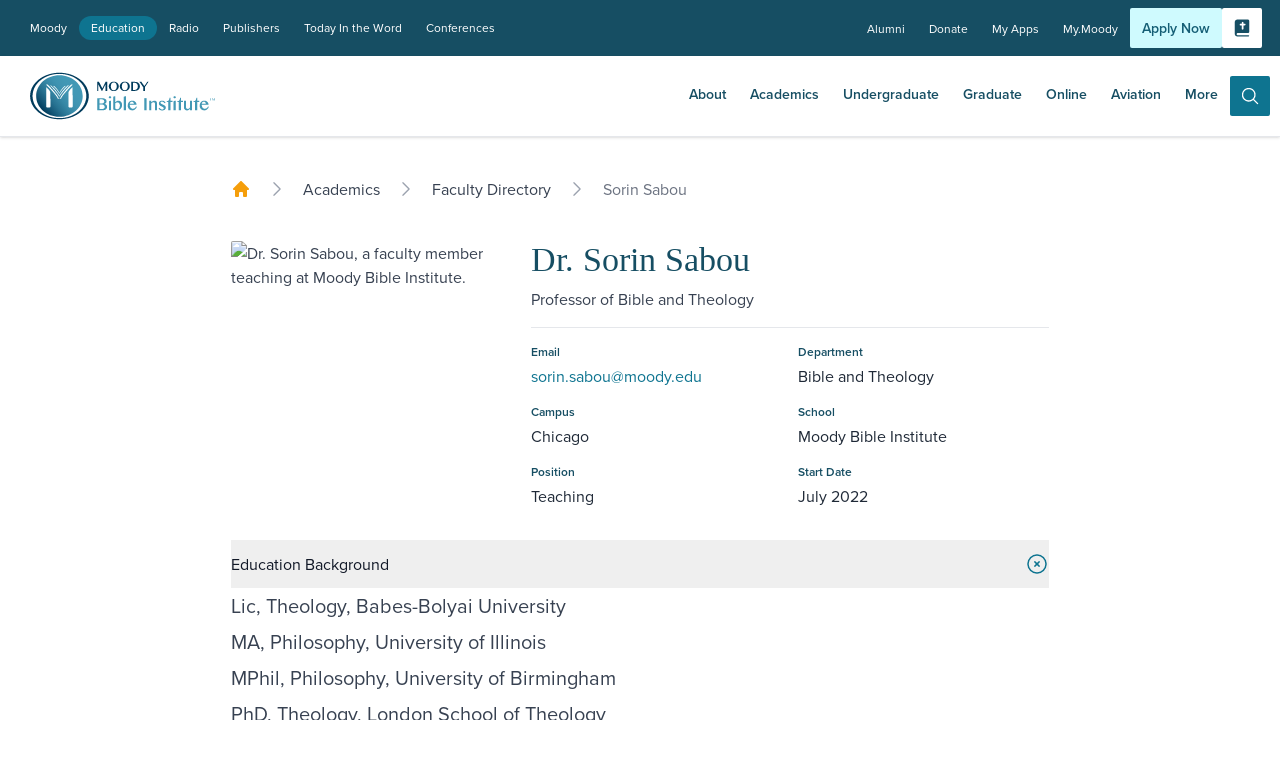

--- FILE ---
content_type: text/html; charset=utf-8
request_url: https://www.moody.edu/academics/faculty/sorin-sabou/
body_size: 48111
content:
<!DOCTYPE html>
<html lang="en" class="">
<head>
    <meta charset="utf-8">
    <meta name="viewport" content="width=device-width,initial-scale=1,minimum-scale=1.0">
    <meta http-equiv="X-UA-Compatible" content="IE=edge,chrome=1">

<link href="https://www.moody.edu/academics/faculty/sorin-sabou/" rel="canonical" />



        <title>Sorin Sabou |  Moody Bible Institute</title>
            <meta name="og:url" content="https://www.moody.edu/academics/faculty/sorin-sabou/" />
            <meta name="og:locale" content="en" />
            <meta name="og:title" content="Sorin Sabou | Moody Bible Institute" />
            <meta name="description" content="Dr. Sorin Sabou is a Professor of Bible and Theology at Moody Bible Institute in Chicago. Learn about his educational background and more." />
            <meta name="og:description" content="Dr. Sorin Sabou is a Professor of Bible and Theology at Moody Bible Institute in Chicago. " />
            <meta name="og:image" content="https://www.moody.edu/siteassets/academics/faculty/s/sorin-sabou/edu_faculty_sabou-sorin_opengraph-_1200x630.webp" />
            <meta name="og:image:type" content="application/octet-stream" />
            <meta name="og:image:alt" content="Dr. Sorin Sabou, a faculty member teaching at Moody Bible Institute." />

<link rel="alternate" hreflang="en" href="https://www.moody.edu/academics/faculty/sorin-sabou/" />



    <link rel="apple-touch-icon" sizes="57x57" href="/staticfiles/img/icons/apple-icon-57x57.png">
    <link rel="apple-touch-icon" sizes="60x60" href="/staticfiles/img/icons/apple-icon-60x60.png">
    <link rel="apple-touch-icon" sizes="72x72" href="/staticfiles/img/icons/apple-icon-72x72.png">
    <link rel="apple-touch-icon" sizes="76x76" href="/staticfiles/img/icons/apple-icon-76x76.png">
    <link rel="apple-touch-icon" sizes="114x114" href="/staticfiles/img/icons/apple-icon-114x114.png">
    <link rel="apple-touch-icon" sizes="120x120" href="/staticfiles/img/icons/apple-icon-120x120.png">
    <link rel="apple-touch-icon" sizes="144x144" href="/staticfiles/img/icons/apple-icon-144x144.png">
    <link rel="apple-touch-icon" sizes="152x152" href="/staticfiles/img/icons/apple-icon-152x152.png">
    <link rel="apple-touch-icon" sizes="180x180" href="/staticfiles/img/icons/apple-icon-180x180.png">
    <link rel="icon" type="image/png" sizes="192x192" href="/staticfiles/img/icons/android-icon-192x192.png">
    <link rel="icon" type="image/png" sizes="32x32" href="/staticfiles/img/icons/favicon-32x32.png">
    <link rel="icon" type="image/png" sizes="96x96" href="/staticfiles/img/icons/favicon-96x96.png">
    <link rel="icon" type="image/png" sizes="16x16" href="/staticfiles/img/icons/favicon-16x16.png">
    <link rel="manifest" href="/staticfiles/img/icons/manifest.json">
    <meta name="msapplication-TileColor" content="#ffffff">
    <meta name="msapplication-TileImage" content="/staticfiles/img/icons/ms-icon-144x144.png">
    <meta name="theme-color" content="#ffffff">
    <link rel="stylesheet" href="https://use.typekit.net/jay6fkt.css">

    <script type="module" crossorigin="anonymous" src="/dist/moodyedu/index-16bb5d50.js"></script>

    <style>@charset "UTF-8";.header-wrapper{margin-bottom:1.25rem;display:flex;flex-direction:column}.header-wrapper>:not([hidden])~:not([hidden]){--tw-space-y-reverse: 0;margin-top:calc(.75rem * calc(1 - var(--tw-space-y-reverse)));margin-bottom:calc(.75rem * var(--tw-space-y-reverse))}@media (min-width: 768px){.header-wrapper>:not([hidden])~:not([hidden]){--tw-space-y-reverse: 0;margin-top:calc(1rem * calc(1 - var(--tw-space-y-reverse)));margin-bottom:calc(1rem * var(--tw-space-y-reverse))}}@media (min-width: 1024px){.header-wrapper{margin-bottom:1.5rem}}.heading-class{position:relative}.heading-class:after{position:absolute;top:50%;margin-left:1rem;height:1px;width:100%;--tw-bg-opacity: 1;background-color:rgb(227 227 227 / var(--tw-bg-opacity));--tw-content: "";content:var(--tw-content)}.subheading-class{width:100%}@keyframes fadeInUp{0%{transform:translateY(100%);opacity:0}to{transform:translateY(0);opacity:1}}.fadeInUp-animation{animation:1.5s fadeInUp}.info-icon{position:absolute;right:15px;height:1rem;width:1rem;cursor:pointer;border-radius:9999px;border-width:1px;--tw-border-opacity: 1;border-color:rgb(107 114 128 / var(--tw-border-opacity));background-color:transparent;text-align:center;vertical-align:middle;font-size:.875rem;line-height:1.25rem;--tw-text-opacity: 1;color:rgb(107 114 128 / var(--tw-text-opacity))}.info-icon:after{position:absolute;top:-2px;left:4px;--tw-content: "?";content:var(--tw-content)}.info-icon:hover{--tw-border-opacity: 1;border-color:rgb(0 0 0 / var(--tw-border-opacity));--tw-text-opacity: 1;color:rgb(0 0 0 / var(--tw-text-opacity))}input~.info-icon,textarea~.info-icon{top:2.5rem}.tooltip-content-container{visibility:hidden;position:absolute;top:.25rem;right:0;z-index:10;--tw-translate-y: -50%;transform:translate(var(--tw-translate-x),var(--tw-translate-y)) rotate(var(--tw-rotate)) skew(var(--tw-skew-x)) skewY(var(--tw-skew-y)) scaleX(var(--tw-scale-x)) scaleY(var(--tw-scale-y));opacity:0;transition:opacity .3s}.tooltip-content-container.content-visible{visibility:visible;opacity:1}.tooltip-content{height:2.25rem;min-width:13rem;border-radius:.125rem;--tw-bg-opacity: 1;background-color:rgb(14 116 144 / var(--tw-bg-opacity));padding:.5rem;text-align:center;font-size:.875rem;line-height:1.25rem;--tw-text-opacity: 1;color:rgb(255 255 255 / var(--tw-text-opacity))}.tooltip-content-indicator{position:absolute;right:1rem;top:2rem;height:0px;width:0px;border-left-width:8px;border-right-width:8px;border-top-width:16px;border-bottom-width:0px;border-style:solid;border-left-color:transparent;border-right-color:transparent;--tw-border-opacity: 1;border-top-color:rgb(14 116 144 / var(--tw-border-opacity))}h1,h2,h3,h4,h5,h6,h7{font-family:Georgia Pro,Georgia,Times,Times New Roman,serif;-webkit-font-smoothing:antialiased;-moz-osx-font-smoothing:grayscale;font-synthesis:none!important}h3{font-family:proxima-nova,sans-serif;font-weight:600}h8,body{font-family:proxima-nova,sans-serif}body{--tw-text-opacity: 1;color:rgb(55 65 81 / var(--tw-text-opacity))}body a{--tw-text-opacity: 1;color:rgb(14 116 144 / var(--tw-text-opacity));transition-property:color,background-color,border-color,text-decoration-color,fill,stroke,opacity,box-shadow,transform,filter,backdrop-filter;transition-duration:.3s;transition-timing-function:cubic-bezier(.4,0,.2,1)}body a:hover,body a:active{--tw-text-opacity: 1;color:rgb(22 78 99 / var(--tw-text-opacity))}button:not(.focus-visible-only):focus,a:focus,button.focus-visible-only:focus-visible{box-shadow:0 0 0 3px #0284c74d;border-radius:.125rem;outline:2px solid transparent;outline-offset:2px}div.clickable:focus{box-shadow:0 0 0 3px #0284c74d;border-radius:.125rem;outline:2px solid transparent;outline-offset:2px}hr{--tw-border-opacity: 1;border-top-color:rgb(209 213 219 / var(--tw-border-opacity));margin-bottom:1.5rem}.rich-text-editor{color:var(--tw-prose-body);max-width:65ch}.rich-text-editor :where(p):not(:where([class~=not-prose],[class~=not-prose] *)){margin-top:1.25em;margin-bottom:1.25em}.rich-text-editor :where([class~=lead]):not(:where([class~=not-prose],[class~=not-prose] *)){color:var(--tw-prose-lead);font-size:1.25em;line-height:1.6;margin-top:1.2em;margin-bottom:1.2em}.rich-text-editor :where(a):not(:where([class~=not-prose],[class~=not-prose] *)){color:var(--tw-prose-links);text-decoration:underline;font-weight:500}.rich-text-editor :where(strong):not(:where([class~=not-prose],[class~=not-prose] *)){color:var(--tw-prose-bold);font-weight:600}.rich-text-editor :where(a strong):not(:where([class~=not-prose],[class~=not-prose] *)){color:inherit}.rich-text-editor :where(blockquote strong):not(:where([class~=not-prose],[class~=not-prose] *)){color:inherit}.rich-text-editor :where(thead th strong):not(:where([class~=not-prose],[class~=not-prose] *)){color:inherit}.rich-text-editor :where(ol):not(:where([class~=not-prose],[class~=not-prose] *)){list-style-type:decimal;margin-top:1.25em;margin-bottom:1.25em;padding-inline-start:1.625em}.rich-text-editor :where(ol[type=A]):not(:where([class~=not-prose],[class~=not-prose] *)){list-style-type:upper-alpha}.rich-text-editor :where(ol[type=a]):not(:where([class~=not-prose],[class~=not-prose] *)){list-style-type:lower-alpha}.rich-text-editor :where(ol[type=A s]):not(:where([class~=not-prose],[class~=not-prose] *)){list-style-type:upper-alpha}.rich-text-editor :where(ol[type=a s]):not(:where([class~=not-prose],[class~=not-prose] *)){list-style-type:lower-alpha}.rich-text-editor :where(ol[type=I]):not(:where([class~=not-prose],[class~=not-prose] *)){list-style-type:upper-roman}.rich-text-editor :where(ol[type=i]):not(:where([class~=not-prose],[class~=not-prose] *)){list-style-type:lower-roman}.rich-text-editor :where(ol[type=I s]):not(:where([class~=not-prose],[class~=not-prose] *)){list-style-type:upper-roman}.rich-text-editor :where(ol[type=i s]):not(:where([class~=not-prose],[class~=not-prose] *)){list-style-type:lower-roman}.rich-text-editor :where(ol[type="1"]):not(:where([class~=not-prose],[class~=not-prose] *)){list-style-type:decimal}.rich-text-editor :where(ul):not(:where([class~=not-prose],[class~=not-prose] *)){list-style-type:disc;margin-top:1.25em;margin-bottom:1.25em;padding-inline-start:1.625em}.rich-text-editor :where(ol>li):not(:where([class~=not-prose],[class~=not-prose] *))::marker{font-weight:400;color:var(--tw-prose-counters)}.rich-text-editor :where(ul>li):not(:where([class~=not-prose],[class~=not-prose] *))::marker{color:var(--tw-prose-bullets)}.rich-text-editor :where(dt):not(:where([class~=not-prose],[class~=not-prose] *)){color:var(--tw-prose-headings);font-weight:600;margin-top:1.25em}.rich-text-editor :where(hr):not(:where([class~=not-prose],[class~=not-prose] *)){border-color:var(--tw-prose-hr);border-top-width:1px;margin-top:3em;margin-bottom:3em}.rich-text-editor :where(blockquote):not(:where([class~=not-prose],[class~=not-prose] *)){font-weight:500;font-style:italic;color:var(--tw-prose-quotes);border-inline-start-width:.25rem;border-inline-start-color:var(--tw-prose-quote-borders);quotes:"“""”""‘""’";margin-top:1.6em;margin-bottom:1.6em;padding-inline-start:1em}.rich-text-editor :where(blockquote p:first-of-type):not(:where([class~=not-prose],[class~=not-prose] *)):before{content:open-quote}.rich-text-editor :where(blockquote p:last-of-type):not(:where([class~=not-prose],[class~=not-prose] *)):after{content:close-quote}.rich-text-editor :where(h1):not(:where([class~=not-prose],[class~=not-prose] *)){color:var(--tw-prose-headings);font-weight:800;font-size:2.25em;margin-top:0;margin-bottom:.8888889em;line-height:1.1111111}.rich-text-editor :where(h1 strong):not(:where([class~=not-prose],[class~=not-prose] *)){font-weight:900;color:inherit}.rich-text-editor :where(h2):not(:where([class~=not-prose],[class~=not-prose] *)){color:var(--tw-prose-headings);font-weight:700;font-size:1.5em;margin-top:2em;margin-bottom:1em;line-height:1.3333333}.rich-text-editor :where(h2 strong):not(:where([class~=not-prose],[class~=not-prose] *)){font-weight:800;color:inherit}.rich-text-editor :where(h3):not(:where([class~=not-prose],[class~=not-prose] *)){color:var(--tw-prose-headings);font-weight:600;font-size:1.25em;margin-top:1.6em;margin-bottom:.6em;line-height:1.6}.rich-text-editor :where(h3 strong):not(:where([class~=not-prose],[class~=not-prose] *)){font-weight:700;color:inherit}.rich-text-editor :where(h4):not(:where([class~=not-prose],[class~=not-prose] *)){color:var(--tw-prose-headings);font-weight:600;margin-top:1.5em;margin-bottom:.5em;line-height:1.5}.rich-text-editor :where(h4 strong):not(:where([class~=not-prose],[class~=not-prose] *)){font-weight:700;color:inherit}.rich-text-editor :where(img):not(:where([class~=not-prose],[class~=not-prose] *)){margin-top:2em;margin-bottom:2em}.rich-text-editor :where(picture):not(:where([class~=not-prose],[class~=not-prose] *)){display:block;margin-top:2em;margin-bottom:2em}.rich-text-editor :where(video):not(:where([class~=not-prose],[class~=not-prose] *)){margin-top:2em;margin-bottom:2em}.rich-text-editor :where(kbd):not(:where([class~=not-prose],[class~=not-prose] *)){font-weight:500;font-family:inherit;color:var(--tw-prose-kbd);box-shadow:0 0 0 1px rgb(var(--tw-prose-kbd-shadows) / 10%),0 3px 0 rgb(var(--tw-prose-kbd-shadows) / 10%);font-size:.875em;border-radius:.3125rem;padding-top:.1875em;padding-inline-end:.375em;padding-bottom:.1875em;padding-inline-start:.375em}.rich-text-editor :where(code):not(:where([class~=not-prose],[class~=not-prose] *)){color:var(--tw-prose-code);font-weight:600;font-size:.875em}.rich-text-editor :where(code):not(:where([class~=not-prose],[class~=not-prose] *)):before{content:"`"}.rich-text-editor :where(code):not(:where([class~=not-prose],[class~=not-prose] *)):after{content:"`"}.rich-text-editor :where(a code):not(:where([class~=not-prose],[class~=not-prose] *)){color:inherit}.rich-text-editor :where(h1 code):not(:where([class~=not-prose],[class~=not-prose] *)){color:inherit}.rich-text-editor :where(h2 code):not(:where([class~=not-prose],[class~=not-prose] *)){color:inherit;font-size:.875em}.rich-text-editor :where(h3 code):not(:where([class~=not-prose],[class~=not-prose] *)){color:inherit;font-size:.9em}.rich-text-editor :where(h4 code):not(:where([class~=not-prose],[class~=not-prose] *)){color:inherit}.rich-text-editor :where(blockquote code):not(:where([class~=not-prose],[class~=not-prose] *)){color:inherit}.rich-text-editor :where(thead th code):not(:where([class~=not-prose],[class~=not-prose] *)){color:inherit}.rich-text-editor :where(pre):not(:where([class~=not-prose],[class~=not-prose] *)){color:var(--tw-prose-pre-code);background-color:var(--tw-prose-pre-bg);overflow-x:auto;font-weight:400;font-size:.875em;line-height:1.7142857;margin-top:1.7142857em;margin-bottom:1.7142857em;border-radius:.375rem;padding-top:.8571429em;padding-inline-end:1.1428571em;padding-bottom:.8571429em;padding-inline-start:1.1428571em}.rich-text-editor :where(pre code):not(:where([class~=not-prose],[class~=not-prose] *)){background-color:transparent;border-width:0;border-radius:0;padding:0;font-weight:inherit;color:inherit;font-size:inherit;font-family:inherit;line-height:inherit}.rich-text-editor :where(pre code):not(:where([class~=not-prose],[class~=not-prose] *)):before{content:none}.rich-text-editor :where(pre code):not(:where([class~=not-prose],[class~=not-prose] *)):after{content:none}.rich-text-editor :where(table):not(:where([class~=not-prose],[class~=not-prose] *)){width:100%;table-layout:auto;margin-top:2em;margin-bottom:2em;font-size:.875em;line-height:1.7142857}.rich-text-editor :where(thead):not(:where([class~=not-prose],[class~=not-prose] *)){border-bottom-width:1px;border-bottom-color:var(--tw-prose-th-borders)}.rich-text-editor :where(thead th):not(:where([class~=not-prose],[class~=not-prose] *)){color:var(--tw-prose-headings);font-weight:600;vertical-align:bottom;padding-inline-end:.5714286em;padding-bottom:.5714286em;padding-inline-start:.5714286em}.rich-text-editor :where(tbody tr):not(:where([class~=not-prose],[class~=not-prose] *)){border-bottom-width:1px;border-bottom-color:var(--tw-prose-td-borders)}.rich-text-editor :where(tbody tr:last-child):not(:where([class~=not-prose],[class~=not-prose] *)){border-bottom-width:0}.rich-text-editor :where(tbody td):not(:where([class~=not-prose],[class~=not-prose] *)){vertical-align:baseline}.rich-text-editor :where(tfoot):not(:where([class~=not-prose],[class~=not-prose] *)){border-top-width:1px;border-top-color:var(--tw-prose-th-borders)}.rich-text-editor :where(tfoot td):not(:where([class~=not-prose],[class~=not-prose] *)){vertical-align:top}.rich-text-editor :where(th,td):not(:where([class~=not-prose],[class~=not-prose] *)){text-align:start}.rich-text-editor :where(figcaption):not(:where([class~=not-prose],[class~=not-prose] *)){color:var(--tw-prose-captions);font-size:.875em;line-height:1.4285714;margin-top:.8571429em}.rich-text-editor{--tw-prose-body: #374151;--tw-prose-headings: #111827;--tw-prose-lead: #4b5563;--tw-prose-links: #111827;--tw-prose-bold: #111827;--tw-prose-counters: #374151;--tw-prose-bullets: #374151;--tw-prose-hr: #e5e7eb;--tw-prose-quotes: #111827;--tw-prose-quote-borders: #e5e7eb;--tw-prose-captions: #6b7280;--tw-prose-kbd: #111827;--tw-prose-kbd-shadows: 17 24 39;--tw-prose-code: #111827;--tw-prose-pre-code: #e5e7eb;--tw-prose-pre-bg: #1f2937;--tw-prose-th-borders: #d1d5db;--tw-prose-td-borders: #e5e7eb;--tw-prose-invert-body: #d1d5db;--tw-prose-invert-headings: #fff;--tw-prose-invert-lead: #9ca3af;--tw-prose-invert-links: #fff;--tw-prose-invert-bold: #fff;--tw-prose-invert-counters: #9ca3af;--tw-prose-invert-bullets: #4b5563;--tw-prose-invert-hr: #374151;--tw-prose-invert-quotes: #f3f4f6;--tw-prose-invert-quote-borders: #374151;--tw-prose-invert-captions: #9ca3af;--tw-prose-invert-kbd: #fff;--tw-prose-invert-kbd-shadows: 255 255 255;--tw-prose-invert-code: #fff;--tw-prose-invert-pre-code: #d1d5db;--tw-prose-invert-pre-bg: rgb(0 0 0 / 50%);--tw-prose-invert-th-borders: #4b5563;--tw-prose-invert-td-borders: #374151;font-size:1rem;line-height:1.75}.rich-text-editor :where(li):not(:where([class~=not-prose],[class~=not-prose] *)){margin-top:.5em;margin-bottom:.5em}.rich-text-editor :where(ol>li):not(:where([class~=not-prose],[class~=not-prose] *)){padding-inline-start:.375em}.rich-text-editor :where(ul>li):not(:where([class~=not-prose],[class~=not-prose] *)){padding-inline-start:.375em}.rich-text-editor :where(.prose>ul>li p):not(:where([class~=not-prose],[class~=not-prose] *)){margin-top:.75em;margin-bottom:.75em}.rich-text-editor :where(.prose>ul>li>p:first-child):not(:where([class~=not-prose],[class~=not-prose] *)){margin-top:1.25em}.rich-text-editor :where(.prose>ul>li>p:last-child):not(:where([class~=not-prose],[class~=not-prose] *)){margin-bottom:1.25em}.rich-text-editor :where(.prose>ol>li>p:first-child):not(:where([class~=not-prose],[class~=not-prose] *)){margin-top:1.25em}.rich-text-editor :where(.prose>ol>li>p:last-child):not(:where([class~=not-prose],[class~=not-prose] *)){margin-bottom:1.25em}.rich-text-editor :where(ul ul,ul ol,ol ul,ol ol):not(:where([class~=not-prose],[class~=not-prose] *)){margin-top:.75em;margin-bottom:.75em}.rich-text-editor :where(dl):not(:where([class~=not-prose],[class~=not-prose] *)){margin-top:1.25em;margin-bottom:1.25em}.rich-text-editor :where(dd):not(:where([class~=not-prose],[class~=not-prose] *)){margin-top:.5em;padding-inline-start:1.625em}.rich-text-editor :where(tbody td,tfoot td):not(:where([class~=not-prose],[class~=not-prose] *)){padding-top:.5714286em;padding-inline-end:.5714286em;padding-bottom:.5714286em;padding-inline-start:.5714286em}.rich-text-editor :where(figure):not(:where([class~=not-prose],[class~=not-prose] *)){margin-top:2em;margin-bottom:2em}.rich-text-editor :where(.prose>:first-child):not(:where([class~=not-prose],[class~=not-prose] *)){margin-top:0}.rich-text-editor :where(.prose>:last-child):not(:where([class~=not-prose],[class~=not-prose] *)){margin-bottom:0}.rich-text-editor :where(.btn):not(:where([class~=not-prose],[class~=not-prose] *)){display:inline-flex;cursor:pointer;align-items:center;justify-content:center;border-radius:0;border-width:1px;border-style:solid;padding:.5rem .75rem;font-size:1rem;line-height:1.5rem;font-weight:500;color:#f0f9ff;text-decoration:none;transition-property:color,background-color,border-color,text-decoration-color,fill,stroke,opacity,box-shadow,transform,filter,backdrop-filter;transition-duration:.3s;transition-timing-function:cubic-bezier(.4,0,.2,1)}.rich-text-editor :where(.btn-light):not(:where([class~=not-prose],[class~=not-prose] *)){display:inline-flex;cursor:pointer;align-items:center;justify-content:center;border:none;padding:.5rem .75rem;font-size:1rem;line-height:1.5rem;font-weight:500;color:#0e7490;text-decoration:none;transition-property:color,background-color,border-color,text-decoration-color,fill,stroke,opacity,box-shadow,transform,filter,backdrop-filter;transition-duration:.3s;transition-timing-function:cubic-bezier(.4,0,.2,1)}.rich-text-editor :where(.btn-dark):not(:where([class~=not-prose],[class~=not-prose] *)){display:inline-flex;cursor:pointer;align-items:center;justify-content:center;border:none;padding:.5rem .75rem;font-size:1rem;line-height:1.5rem;font-weight:500;color:#fff;text-decoration:none;transition-property:color,background-color,border-color,text-decoration-color,fill,stroke,opacity,box-shadow,transform,filter,backdrop-filter;transition-duration:.3s;transition-timing-function:cubic-bezier(.4,0,.2,1)}.rich-text-editor{font-size:.875rem;line-height:1.7142857}.rich-text-editor :where(p):not(:where([class~=not-prose],[class~=not-prose] *)){margin-top:1.1428571em;margin-bottom:1.1428571em}.rich-text-editor :where([class~=lead]):not(:where([class~=not-prose],[class~=not-prose] *)){font-size:1.2857143em;line-height:1.5555556;margin-top:.8888889em;margin-bottom:.8888889em}.rich-text-editor :where(blockquote):not(:where([class~=not-prose],[class~=not-prose] *)){margin-top:1.3333333em;margin-bottom:1.3333333em;padding-inline-start:1.1111111em}.rich-text-editor :where(h1):not(:where([class~=not-prose],[class~=not-prose] *)){font-size:2.1428571em;margin-top:0;margin-bottom:.8em;line-height:1.2}.rich-text-editor :where(h2):not(:where([class~=not-prose],[class~=not-prose] *)){font-size:1.4285714em;margin-top:1.6em;margin-bottom:.8em;line-height:1.4}.rich-text-editor :where(h3):not(:where([class~=not-prose],[class~=not-prose] *)){font-size:1.2857143em;margin-top:1.5555556em;margin-bottom:.4444444em;line-height:1.5555556}.rich-text-editor :where(h4):not(:where([class~=not-prose],[class~=not-prose] *)){margin-top:1.4285714em;margin-bottom:.5714286em;line-height:1.4285714}.rich-text-editor :where(img):not(:where([class~=not-prose],[class~=not-prose] *)){margin-top:1.7142857em;margin-bottom:1.7142857em}.rich-text-editor :where(picture):not(:where([class~=not-prose],[class~=not-prose] *)){margin-top:1.7142857em;margin-bottom:1.7142857em}.rich-text-editor :where(picture>img):not(:where([class~=not-prose],[class~=not-prose] *)){margin-top:0;margin-bottom:0}.rich-text-editor :where(video):not(:where([class~=not-prose],[class~=not-prose] *)){margin-top:1.7142857em;margin-bottom:1.7142857em}.rich-text-editor :where(kbd):not(:where([class~=not-prose],[class~=not-prose] *)){font-size:.8571429em;border-radius:.3125rem;padding-top:.1428571em;padding-inline-end:.3571429em;padding-bottom:.1428571em;padding-inline-start:.3571429em}.rich-text-editor :where(code):not(:where([class~=not-prose],[class~=not-prose] *)){font-size:.8571429em}.rich-text-editor :where(h2 code):not(:where([class~=not-prose],[class~=not-prose] *)){font-size:.9em}.rich-text-editor :where(h3 code):not(:where([class~=not-prose],[class~=not-prose] *)){font-size:.8888889em}.rich-text-editor :where(pre):not(:where([class~=not-prose],[class~=not-prose] *)){font-size:.8571429em;line-height:1.6666667;margin-top:1.6666667em;margin-bottom:1.6666667em;border-radius:.25rem;padding-top:.6666667em;padding-inline-end:1em;padding-bottom:.6666667em;padding-inline-start:1em}.rich-text-editor :where(ol):not(:where([class~=not-prose],[class~=not-prose] *)){margin-top:1.1428571em;margin-bottom:1.1428571em;padding-inline-start:1.5714286em}.rich-text-editor :where(ul):not(:where([class~=not-prose],[class~=not-prose] *)){margin-top:1.1428571em;margin-bottom:1.1428571em;padding-inline-start:1.5714286em}.rich-text-editor :where(li):not(:where([class~=not-prose],[class~=not-prose] *)){margin-top:.2857143em;margin-bottom:.2857143em}.rich-text-editor :where(ol>li):not(:where([class~=not-prose],[class~=not-prose] *)){padding-inline-start:.4285714em}.rich-text-editor :where(ul>li):not(:where([class~=not-prose],[class~=not-prose] *)){padding-inline-start:.4285714em}.rich-text-editor :where(.prose-sm>ul>li p):not(:where([class~=not-prose],[class~=not-prose] *)){margin-top:.5714286em;margin-bottom:.5714286em}.rich-text-editor :where(.prose-sm>ul>li>p:first-child):not(:where([class~=not-prose],[class~=not-prose] *)){margin-top:1.1428571em}.rich-text-editor :where(.prose-sm>ul>li>p:last-child):not(:where([class~=not-prose],[class~=not-prose] *)){margin-bottom:1.1428571em}.rich-text-editor :where(.prose-sm>ol>li>p:first-child):not(:where([class~=not-prose],[class~=not-prose] *)){margin-top:1.1428571em}.rich-text-editor :where(.prose-sm>ol>li>p:last-child):not(:where([class~=not-prose],[class~=not-prose] *)){margin-bottom:1.1428571em}.rich-text-editor :where(ul ul,ul ol,ol ul,ol ol):not(:where([class~=not-prose],[class~=not-prose] *)){margin-top:.5714286em;margin-bottom:.5714286em}.rich-text-editor :where(dl):not(:where([class~=not-prose],[class~=not-prose] *)){margin-top:1.1428571em;margin-bottom:1.1428571em}.rich-text-editor :where(dt):not(:where([class~=not-prose],[class~=not-prose] *)){margin-top:1.1428571em}.rich-text-editor :where(dd):not(:where([class~=not-prose],[class~=not-prose] *)){margin-top:.2857143em;padding-inline-start:1.5714286em}.rich-text-editor :where(hr):not(:where([class~=not-prose],[class~=not-prose] *)){margin-top:2.8571429em;margin-bottom:2.8571429em}.rich-text-editor :where(hr+*):not(:where([class~=not-prose],[class~=not-prose] *)){margin-top:0}.rich-text-editor :where(h2+*):not(:where([class~=not-prose],[class~=not-prose] *)){margin-top:0}.rich-text-editor :where(h3+*):not(:where([class~=not-prose],[class~=not-prose] *)){margin-top:0}.rich-text-editor :where(h4+*):not(:where([class~=not-prose],[class~=not-prose] *)){margin-top:0}.rich-text-editor :where(table):not(:where([class~=not-prose],[class~=not-prose] *)){font-size:.8571429em;line-height:1.5}.rich-text-editor :where(thead th):not(:where([class~=not-prose],[class~=not-prose] *)){padding-inline-end:1em;padding-bottom:.6666667em;padding-inline-start:1em}.rich-text-editor :where(thead th:first-child):not(:where([class~=not-prose],[class~=not-prose] *)){padding-inline-start:0}.rich-text-editor :where(thead th:last-child):not(:where([class~=not-prose],[class~=not-prose] *)){padding-inline-end:0}.rich-text-editor :where(tbody td,tfoot td):not(:where([class~=not-prose],[class~=not-prose] *)){padding-top:.6666667em;padding-inline-end:1em;padding-bottom:.6666667em;padding-inline-start:1em}.rich-text-editor :where(tbody td:first-child,tfoot td:first-child):not(:where([class~=not-prose],[class~=not-prose] *)){padding-inline-start:0}.rich-text-editor :where(tbody td:last-child,tfoot td:last-child):not(:where([class~=not-prose],[class~=not-prose] *)){padding-inline-end:0}.rich-text-editor :where(figure):not(:where([class~=not-prose],[class~=not-prose] *)){margin-top:1.7142857em;margin-bottom:1.7142857em}.rich-text-editor :where(figure>*):not(:where([class~=not-prose],[class~=not-prose] *)){margin-top:0;margin-bottom:0}.rich-text-editor :where(figcaption):not(:where([class~=not-prose],[class~=not-prose] *)){font-size:.8571429em;line-height:1.3333333;margin-top:.6666667em}.rich-text-editor :where(.prose-sm>:first-child):not(:where([class~=not-prose],[class~=not-prose] *)){margin-top:0}.rich-text-editor :where(.prose-sm>:last-child):not(:where([class~=not-prose],[class~=not-prose] *)){margin-bottom:0}.rich-text-editor{max-width:none!important}@media (min-width: 768px){.rich-text-editor{color:var(--tw-prose-body);max-width:65ch}.rich-text-editor :where(p):not(:where([class~=not-prose],[class~=not-prose] *)){margin-top:1.25em;margin-bottom:1.25em}.rich-text-editor :where([class~=lead]):not(:where([class~=not-prose],[class~=not-prose] *)){color:var(--tw-prose-lead);font-size:1.25em;line-height:1.6;margin-top:1.2em;margin-bottom:1.2em}.rich-text-editor :where(a):not(:where([class~=not-prose],[class~=not-prose] *)){color:var(--tw-prose-links);text-decoration:underline;font-weight:500}.rich-text-editor :where(strong):not(:where([class~=not-prose],[class~=not-prose] *)){color:var(--tw-prose-bold);font-weight:600}.rich-text-editor :where(a strong):not(:where([class~=not-prose],[class~=not-prose] *)){color:inherit}.rich-text-editor :where(blockquote strong):not(:where([class~=not-prose],[class~=not-prose] *)){color:inherit}.rich-text-editor :where(thead th strong):not(:where([class~=not-prose],[class~=not-prose] *)){color:inherit}.rich-text-editor :where(ol):not(:where([class~=not-prose],[class~=not-prose] *)){list-style-type:decimal;margin-top:1.25em;margin-bottom:1.25em;padding-inline-start:1.625em}.rich-text-editor :where(ol[type=A]):not(:where([class~=not-prose],[class~=not-prose] *)){list-style-type:upper-alpha}.rich-text-editor :where(ol[type=a]):not(:where([class~=not-prose],[class~=not-prose] *)){list-style-type:lower-alpha}.rich-text-editor :where(ol[type=A s]):not(:where([class~=not-prose],[class~=not-prose] *)){list-style-type:upper-alpha}.rich-text-editor :where(ol[type=a s]):not(:where([class~=not-prose],[class~=not-prose] *)){list-style-type:lower-alpha}.rich-text-editor :where(ol[type=I]):not(:where([class~=not-prose],[class~=not-prose] *)){list-style-type:upper-roman}.rich-text-editor :where(ol[type=i]):not(:where([class~=not-prose],[class~=not-prose] *)){list-style-type:lower-roman}.rich-text-editor :where(ol[type=I s]):not(:where([class~=not-prose],[class~=not-prose] *)){list-style-type:upper-roman}.rich-text-editor :where(ol[type=i s]):not(:where([class~=not-prose],[class~=not-prose] *)){list-style-type:lower-roman}.rich-text-editor :where(ol[type="1"]):not(:where([class~=not-prose],[class~=not-prose] *)){list-style-type:decimal}.rich-text-editor :where(ul):not(:where([class~=not-prose],[class~=not-prose] *)){list-style-type:disc;margin-top:1.25em;margin-bottom:1.25em;padding-inline-start:1.625em}.rich-text-editor :where(ol>li):not(:where([class~=not-prose],[class~=not-prose] *))::marker{font-weight:400;color:var(--tw-prose-counters)}.rich-text-editor :where(ul>li):not(:where([class~=not-prose],[class~=not-prose] *))::marker{color:var(--tw-prose-bullets)}.rich-text-editor :where(dt):not(:where([class~=not-prose],[class~=not-prose] *)){color:var(--tw-prose-headings);font-weight:600;margin-top:1.25em}.rich-text-editor :where(hr):not(:where([class~=not-prose],[class~=not-prose] *)){border-color:var(--tw-prose-hr);border-top-width:1px;margin-top:3em;margin-bottom:3em}.rich-text-editor :where(blockquote):not(:where([class~=not-prose],[class~=not-prose] *)){font-weight:500;font-style:italic;color:var(--tw-prose-quotes);border-inline-start-width:.25rem;border-inline-start-color:var(--tw-prose-quote-borders);quotes:"“""”""‘""’";margin-top:1.6em;margin-bottom:1.6em;padding-inline-start:1em}.rich-text-editor :where(blockquote p:first-of-type):not(:where([class~=not-prose],[class~=not-prose] *)):before{content:open-quote}.rich-text-editor :where(blockquote p:last-of-type):not(:where([class~=not-prose],[class~=not-prose] *)):after{content:close-quote}.rich-text-editor :where(h1):not(:where([class~=not-prose],[class~=not-prose] *)){color:var(--tw-prose-headings);font-weight:800;font-size:2.25em;margin-top:0;margin-bottom:.8888889em;line-height:1.1111111}.rich-text-editor :where(h1 strong):not(:where([class~=not-prose],[class~=not-prose] *)){font-weight:900;color:inherit}.rich-text-editor :where(h2):not(:where([class~=not-prose],[class~=not-prose] *)){color:var(--tw-prose-headings);font-weight:700;font-size:1.5em;margin-top:2em;margin-bottom:1em;line-height:1.3333333}.rich-text-editor :where(h2 strong):not(:where([class~=not-prose],[class~=not-prose] *)){font-weight:800;color:inherit}.rich-text-editor :where(h3):not(:where([class~=not-prose],[class~=not-prose] *)){color:var(--tw-prose-headings);font-weight:600;font-size:1.25em;margin-top:1.6em;margin-bottom:.6em;line-height:1.6}.rich-text-editor :where(h3 strong):not(:where([class~=not-prose],[class~=not-prose] *)){font-weight:700;color:inherit}.rich-text-editor :where(h4):not(:where([class~=not-prose],[class~=not-prose] *)){color:var(--tw-prose-headings);font-weight:600;margin-top:1.5em;margin-bottom:.5em;line-height:1.5}.rich-text-editor :where(h4 strong):not(:where([class~=not-prose],[class~=not-prose] *)){font-weight:700;color:inherit}.rich-text-editor :where(img):not(:where([class~=not-prose],[class~=not-prose] *)){margin-top:2em;margin-bottom:2em}.rich-text-editor :where(picture):not(:where([class~=not-prose],[class~=not-prose] *)){display:block;margin-top:2em;margin-bottom:2em}.rich-text-editor :where(video):not(:where([class~=not-prose],[class~=not-prose] *)){margin-top:2em;margin-bottom:2em}.rich-text-editor :where(kbd):not(:where([class~=not-prose],[class~=not-prose] *)){font-weight:500;font-family:inherit;color:var(--tw-prose-kbd);box-shadow:0 0 0 1px rgb(var(--tw-prose-kbd-shadows) / 10%),0 3px 0 rgb(var(--tw-prose-kbd-shadows) / 10%);font-size:.875em;border-radius:.3125rem;padding-top:.1875em;padding-inline-end:.375em;padding-bottom:.1875em;padding-inline-start:.375em}.rich-text-editor :where(code):not(:where([class~=not-prose],[class~=not-prose] *)){color:var(--tw-prose-code);font-weight:600;font-size:.875em}.rich-text-editor :where(code):not(:where([class~=not-prose],[class~=not-prose] *)):before{content:"`"}.rich-text-editor :where(code):not(:where([class~=not-prose],[class~=not-prose] *)):after{content:"`"}.rich-text-editor :where(a code):not(:where([class~=not-prose],[class~=not-prose] *)){color:inherit}.rich-text-editor :where(h1 code):not(:where([class~=not-prose],[class~=not-prose] *)){color:inherit}.rich-text-editor :where(h2 code):not(:where([class~=not-prose],[class~=not-prose] *)){color:inherit;font-size:.875em}.rich-text-editor :where(h3 code):not(:where([class~=not-prose],[class~=not-prose] *)){color:inherit;font-size:.9em}.rich-text-editor :where(h4 code):not(:where([class~=not-prose],[class~=not-prose] *)){color:inherit}.rich-text-editor :where(blockquote code):not(:where([class~=not-prose],[class~=not-prose] *)){color:inherit}.rich-text-editor :where(thead th code):not(:where([class~=not-prose],[class~=not-prose] *)){color:inherit}.rich-text-editor :where(pre):not(:where([class~=not-prose],[class~=not-prose] *)){color:var(--tw-prose-pre-code);background-color:var(--tw-prose-pre-bg);overflow-x:auto;font-weight:400;font-size:.875em;line-height:1.7142857;margin-top:1.7142857em;margin-bottom:1.7142857em;border-radius:.375rem;padding-top:.8571429em;padding-inline-end:1.1428571em;padding-bottom:.8571429em;padding-inline-start:1.1428571em}.rich-text-editor :where(pre code):not(:where([class~=not-prose],[class~=not-prose] *)){background-color:transparent;border-width:0;border-radius:0;padding:0;font-weight:inherit;color:inherit;font-size:inherit;font-family:inherit;line-height:inherit}.rich-text-editor :where(pre code):not(:where([class~=not-prose],[class~=not-prose] *)):before{content:none}.rich-text-editor :where(pre code):not(:where([class~=not-prose],[class~=not-prose] *)):after{content:none}.rich-text-editor :where(table):not(:where([class~=not-prose],[class~=not-prose] *)){width:100%;table-layout:auto;margin-top:2em;margin-bottom:2em;font-size:.875em;line-height:1.7142857}.rich-text-editor :where(thead):not(:where([class~=not-prose],[class~=not-prose] *)){border-bottom-width:1px;border-bottom-color:var(--tw-prose-th-borders)}.rich-text-editor :where(thead th):not(:where([class~=not-prose],[class~=not-prose] *)){color:var(--tw-prose-headings);font-weight:600;vertical-align:bottom;padding-inline-end:.5714286em;padding-bottom:.5714286em;padding-inline-start:.5714286em}.rich-text-editor :where(tbody tr):not(:where([class~=not-prose],[class~=not-prose] *)){border-bottom-width:1px;border-bottom-color:var(--tw-prose-td-borders)}.rich-text-editor :where(tbody tr:last-child):not(:where([class~=not-prose],[class~=not-prose] *)){border-bottom-width:0}.rich-text-editor :where(tbody td):not(:where([class~=not-prose],[class~=not-prose] *)){vertical-align:baseline}.rich-text-editor :where(tfoot):not(:where([class~=not-prose],[class~=not-prose] *)){border-top-width:1px;border-top-color:var(--tw-prose-th-borders)}.rich-text-editor :where(tfoot td):not(:where([class~=not-prose],[class~=not-prose] *)){vertical-align:top}.rich-text-editor :where(th,td):not(:where([class~=not-prose],[class~=not-prose] *)){text-align:start}.rich-text-editor :where(figure>*):not(:where([class~=not-prose],[class~=not-prose] *)){margin-top:0;margin-bottom:0}.rich-text-editor :where(figcaption):not(:where([class~=not-prose],[class~=not-prose] *)){color:var(--tw-prose-captions);font-size:.875em;line-height:1.4285714;margin-top:.8571429em}.rich-text-editor{--tw-prose-body: #374151;--tw-prose-headings: #111827;--tw-prose-lead: #4b5563;--tw-prose-links: #111827;--tw-prose-bold: #111827;--tw-prose-counters: #374151;--tw-prose-bullets: #374151;--tw-prose-hr: #e5e7eb;--tw-prose-quotes: #111827;--tw-prose-quote-borders: #e5e7eb;--tw-prose-captions: #6b7280;--tw-prose-kbd: #111827;--tw-prose-kbd-shadows: 17 24 39;--tw-prose-code: #111827;--tw-prose-pre-code: #e5e7eb;--tw-prose-pre-bg: #1f2937;--tw-prose-th-borders: #d1d5db;--tw-prose-td-borders: #e5e7eb;--tw-prose-invert-body: #d1d5db;--tw-prose-invert-headings: #fff;--tw-prose-invert-lead: #9ca3af;--tw-prose-invert-links: #fff;--tw-prose-invert-bold: #fff;--tw-prose-invert-counters: #9ca3af;--tw-prose-invert-bullets: #4b5563;--tw-prose-invert-hr: #374151;--tw-prose-invert-quotes: #f3f4f6;--tw-prose-invert-quote-borders: #374151;--tw-prose-invert-captions: #9ca3af;--tw-prose-invert-kbd: #fff;--tw-prose-invert-kbd-shadows: 255 255 255;--tw-prose-invert-code: #fff;--tw-prose-invert-pre-code: #d1d5db;--tw-prose-invert-pre-bg: rgb(0 0 0 / 50%);--tw-prose-invert-th-borders: #4b5563;--tw-prose-invert-td-borders: #374151;font-size:1rem;line-height:1.75}.rich-text-editor :where(picture>img):not(:where([class~=not-prose],[class~=not-prose] *)){margin-top:0;margin-bottom:0}.rich-text-editor :where(li):not(:where([class~=not-prose],[class~=not-prose] *)){margin-top:.5em;margin-bottom:.5em}.rich-text-editor :where(ol>li):not(:where([class~=not-prose],[class~=not-prose] *)){padding-inline-start:.375em}.rich-text-editor :where(ul>li):not(:where([class~=not-prose],[class~=not-prose] *)){padding-inline-start:.375em}.rich-text-editor :where(.md\:prose>ul>li p):not(:where([class~=not-prose],[class~=not-prose] *)){margin-top:.75em;margin-bottom:.75em}.rich-text-editor :where(.md\:prose>ul>li>p:first-child):not(:where([class~=not-prose],[class~=not-prose] *)){margin-top:1.25em}.rich-text-editor :where(.md\:prose>ul>li>p:last-child):not(:where([class~=not-prose],[class~=not-prose] *)){margin-bottom:1.25em}.rich-text-editor :where(.md\:prose>ol>li>p:first-child):not(:where([class~=not-prose],[class~=not-prose] *)){margin-top:1.25em}.rich-text-editor :where(.md\:prose>ol>li>p:last-child):not(:where([class~=not-prose],[class~=not-prose] *)){margin-bottom:1.25em}.rich-text-editor :where(ul ul,ul ol,ol ul,ol ol):not(:where([class~=not-prose],[class~=not-prose] *)){margin-top:.75em;margin-bottom:.75em}.rich-text-editor :where(dl):not(:where([class~=not-prose],[class~=not-prose] *)){margin-top:1.25em;margin-bottom:1.25em}.rich-text-editor :where(dd):not(:where([class~=not-prose],[class~=not-prose] *)){margin-top:.5em;padding-inline-start:1.625em}.rich-text-editor :where(hr+*):not(:where([class~=not-prose],[class~=not-prose] *)){margin-top:0}.rich-text-editor :where(h2+*):not(:where([class~=not-prose],[class~=not-prose] *)){margin-top:0}.rich-text-editor :where(h3+*):not(:where([class~=not-prose],[class~=not-prose] *)){margin-top:0}.rich-text-editor :where(h4+*):not(:where([class~=not-prose],[class~=not-prose] *)){margin-top:0}.rich-text-editor :where(thead th:first-child):not(:where([class~=not-prose],[class~=not-prose] *)){padding-inline-start:0}.rich-text-editor :where(thead th:last-child):not(:where([class~=not-prose],[class~=not-prose] *)){padding-inline-end:0}.rich-text-editor :where(tbody td,tfoot td):not(:where([class~=not-prose],[class~=not-prose] *)){padding-top:.5714286em;padding-inline-end:.5714286em;padding-bottom:.5714286em;padding-inline-start:.5714286em}.rich-text-editor :where(tbody td:first-child,tfoot td:first-child):not(:where([class~=not-prose],[class~=not-prose] *)){padding-inline-start:0}.rich-text-editor :where(tbody td:last-child,tfoot td:last-child):not(:where([class~=not-prose],[class~=not-prose] *)){padding-inline-end:0}.rich-text-editor :where(figure):not(:where([class~=not-prose],[class~=not-prose] *)){margin-top:2em;margin-bottom:2em}.rich-text-editor :where(.md\:prose>:first-child):not(:where([class~=not-prose],[class~=not-prose] *)){margin-top:0}.rich-text-editor :where(.md\:prose>:last-child):not(:where([class~=not-prose],[class~=not-prose] *)){margin-bottom:0}.rich-text-editor :where(.btn):not(:where([class~=not-prose],[class~=not-prose] *)){display:inline-flex;cursor:pointer;align-items:center;justify-content:center;border-radius:0;border-width:1px;border-style:solid;padding:.5rem .75rem;font-size:1rem;line-height:1.5rem;font-weight:500;color:#f0f9ff;text-decoration:none;transition-property:color,background-color,border-color,text-decoration-color,fill,stroke,opacity,box-shadow,transform,filter,backdrop-filter;transition-duration:.3s;transition-timing-function:cubic-bezier(.4,0,.2,1)}.rich-text-editor :where(.btn-light):not(:where([class~=not-prose],[class~=not-prose] *)){display:inline-flex;cursor:pointer;align-items:center;justify-content:center;border:none;padding:.5rem .75rem;font-size:1rem;line-height:1.5rem;font-weight:500;color:#0e7490;text-decoration:none;transition-property:color,background-color,border-color,text-decoration-color,fill,stroke,opacity,box-shadow,transform,filter,backdrop-filter;transition-duration:.3s;transition-timing-function:cubic-bezier(.4,0,.2,1)}.rich-text-editor :where(.btn-dark):not(:where([class~=not-prose],[class~=not-prose] *)){display:inline-flex;cursor:pointer;align-items:center;justify-content:center;border:none;padding:.5rem .75rem;font-size:1rem;line-height:1.5rem;font-weight:500;color:#fff;text-decoration:none;transition-property:color,background-color,border-color,text-decoration-color,fill,stroke,opacity,box-shadow,transform,filter,backdrop-filter;transition-duration:.3s;transition-timing-function:cubic-bezier(.4,0,.2,1)}}@media (min-width: 1024px){.rich-text-editor{font-size:1.25rem;line-height:1.8}.rich-text-editor :where(p):not(:where([class~=not-prose],[class~=not-prose] *)){margin-top:1.2em;margin-bottom:1.2em}.rich-text-editor :where([class~=lead]):not(:where([class~=not-prose],[class~=not-prose] *)){font-size:1.2em;line-height:1.5;margin-top:1em;margin-bottom:1em}.rich-text-editor :where(blockquote):not(:where([class~=not-prose],[class~=not-prose] *)){margin-top:1.6em;margin-bottom:1.6em;padding-inline-start:1.0666667em}.rich-text-editor :where(h1):not(:where([class~=not-prose],[class~=not-prose] *)){font-size:2.8em;margin-top:0;margin-bottom:.8571429em;line-height:1}.rich-text-editor :where(h2):not(:where([class~=not-prose],[class~=not-prose] *)){font-size:1.8em;margin-top:1.5555556em;margin-bottom:.8888889em;line-height:1.1111111}.rich-text-editor :where(h3):not(:where([class~=not-prose],[class~=not-prose] *)){font-size:1.5em;margin-top:1.6em;margin-bottom:.6666667em;line-height:1.3333333}.rich-text-editor :where(h4):not(:where([class~=not-prose],[class~=not-prose] *)){margin-top:1.8em;margin-bottom:.6em;line-height:1.6}.rich-text-editor :where(img):not(:where([class~=not-prose],[class~=not-prose] *)){margin-top:2em;margin-bottom:2em}.rich-text-editor :where(picture):not(:where([class~=not-prose],[class~=not-prose] *)){margin-top:2em;margin-bottom:2em}.rich-text-editor :where(picture>img):not(:where([class~=not-prose],[class~=not-prose] *)){margin-top:0;margin-bottom:0}.rich-text-editor :where(video):not(:where([class~=not-prose],[class~=not-prose] *)){margin-top:2em;margin-bottom:2em}.rich-text-editor :where(kbd):not(:where([class~=not-prose],[class~=not-prose] *)){font-size:.9em;border-radius:.3125rem;padding-top:.25em;padding-inline-end:.4em;padding-bottom:.25em;padding-inline-start:.4em}.rich-text-editor :where(code):not(:where([class~=not-prose],[class~=not-prose] *)){font-size:.9em}.rich-text-editor :where(h2 code):not(:where([class~=not-prose],[class~=not-prose] *)){font-size:.8611111em}.rich-text-editor :where(h3 code):not(:where([class~=not-prose],[class~=not-prose] *)){font-size:.9em}.rich-text-editor :where(pre):not(:where([class~=not-prose],[class~=not-prose] *)){font-size:.9em;line-height:1.7777778;margin-top:2em;margin-bottom:2em;border-radius:.5rem;padding-top:1.1111111em;padding-inline-end:1.3333333em;padding-bottom:1.1111111em;padding-inline-start:1.3333333em}.rich-text-editor :where(ol):not(:where([class~=not-prose],[class~=not-prose] *)){margin-top:1.2em;margin-bottom:1.2em;padding-inline-start:1.6em}.rich-text-editor :where(ul):not(:where([class~=not-prose],[class~=not-prose] *)){margin-top:1.2em;margin-bottom:1.2em;padding-inline-start:1.6em}.rich-text-editor :where(li):not(:where([class~=not-prose],[class~=not-prose] *)){margin-top:.6em;margin-bottom:.6em}.rich-text-editor :where(ol>li):not(:where([class~=not-prose],[class~=not-prose] *)){padding-inline-start:.4em}.rich-text-editor :where(ul>li):not(:where([class~=not-prose],[class~=not-prose] *)){padding-inline-start:.4em}.rich-text-editor :where(.lg\:prose-xl>ul>li p):not(:where([class~=not-prose],[class~=not-prose] *)){margin-top:.8em;margin-bottom:.8em}.rich-text-editor :where(.lg\:prose-xl>ul>li>p:first-child):not(:where([class~=not-prose],[class~=not-prose] *)){margin-top:1.2em}.rich-text-editor :where(.lg\:prose-xl>ul>li>p:last-child):not(:where([class~=not-prose],[class~=not-prose] *)){margin-bottom:1.2em}.rich-text-editor :where(.lg\:prose-xl>ol>li>p:first-child):not(:where([class~=not-prose],[class~=not-prose] *)){margin-top:1.2em}.rich-text-editor :where(.lg\:prose-xl>ol>li>p:last-child):not(:where([class~=not-prose],[class~=not-prose] *)){margin-bottom:1.2em}.rich-text-editor :where(ul ul,ul ol,ol ul,ol ol):not(:where([class~=not-prose],[class~=not-prose] *)){margin-top:.8em;margin-bottom:.8em}.rich-text-editor :where(dl):not(:where([class~=not-prose],[class~=not-prose] *)){margin-top:1.2em;margin-bottom:1.2em}.rich-text-editor :where(dt):not(:where([class~=not-prose],[class~=not-prose] *)){margin-top:1.2em}.rich-text-editor :where(dd):not(:where([class~=not-prose],[class~=not-prose] *)){margin-top:.6em;padding-inline-start:1.6em}.rich-text-editor :where(hr):not(:where([class~=not-prose],[class~=not-prose] *)){margin-top:2.8em;margin-bottom:2.8em}.rich-text-editor :where(hr+*):not(:where([class~=not-prose],[class~=not-prose] *)){margin-top:0}.rich-text-editor :where(h2+*):not(:where([class~=not-prose],[class~=not-prose] *)){margin-top:0}.rich-text-editor :where(h3+*):not(:where([class~=not-prose],[class~=not-prose] *)){margin-top:0}.rich-text-editor :where(h4+*):not(:where([class~=not-prose],[class~=not-prose] *)){margin-top:0}.rich-text-editor :where(table):not(:where([class~=not-prose],[class~=not-prose] *)){font-size:.9em;line-height:1.5555556}.rich-text-editor :where(thead th):not(:where([class~=not-prose],[class~=not-prose] *)){padding-inline-end:.6666667em;padding-bottom:.8888889em;padding-inline-start:.6666667em}.rich-text-editor :where(thead th:first-child):not(:where([class~=not-prose],[class~=not-prose] *)){padding-inline-start:0}.rich-text-editor :where(thead th:last-child):not(:where([class~=not-prose],[class~=not-prose] *)){padding-inline-end:0}.rich-text-editor :where(tbody td,tfoot td):not(:where([class~=not-prose],[class~=not-prose] *)){padding-top:.8888889em;padding-inline-end:.6666667em;padding-bottom:.8888889em;padding-inline-start:.6666667em}.rich-text-editor :where(tbody td:first-child,tfoot td:first-child):not(:where([class~=not-prose],[class~=not-prose] *)){padding-inline-start:0}.rich-text-editor :where(tbody td:last-child,tfoot td:last-child):not(:where([class~=not-prose],[class~=not-prose] *)){padding-inline-end:0}.rich-text-editor :where(figure):not(:where([class~=not-prose],[class~=not-prose] *)){margin-top:2em;margin-bottom:2em}.rich-text-editor :where(figure>*):not(:where([class~=not-prose],[class~=not-prose] *)){margin-top:0;margin-bottom:0}.rich-text-editor :where(figcaption):not(:where([class~=not-prose],[class~=not-prose] *)){font-size:.9em;line-height:1.5555556;margin-top:1em}.rich-text-editor :where(.lg\:prose-xl>:first-child):not(:where([class~=not-prose],[class~=not-prose] *)){margin-top:0}.rich-text-editor :where(.lg\:prose-xl>:last-child):not(:where([class~=not-prose],[class~=not-prose] *)){margin-bottom:0}}.rich-text-editor :is(:where(h1,h2,h3,h4,h5,h6,th):not(:where([class~=not-prose],[class~=not-prose] *))){font-weight:400}.rich-text-editor :is(:where(h1):not(:where([class~=not-prose],[class~=not-prose] *))){--tw-text-opacity: 1;color:rgb(22 78 99 / var(--tw-text-opacity))}.rich-text-editor :is(:where(h2):not(:where([class~=not-prose],[class~=not-prose] *))){--tw-text-opacity: 1;color:rgb(22 78 99 / var(--tw-text-opacity))}.rich-text-editor :is(:where(h3):not(:where([class~=not-prose],[class~=not-prose] *))){--tw-text-opacity: 1;color:rgb(22 78 99 / var(--tw-text-opacity))}.rich-text-editor :is(:where(h4):not(:where([class~=not-prose],[class~=not-prose] *))){font-family:proxima-nova,sans-serif;font-weight:600;--tw-text-opacity: 1;color:rgb(55 65 81 / var(--tw-text-opacity))}.rich-text-editor :is(:where(h5):not(:where([class~=not-prose],[class~=not-prose] *))){font-family:proxima-nova,sans-serif;font-weight:600;--tw-text-opacity: 1;color:rgb(55 65 81 / var(--tw-text-opacity))}.rich-text-editor :is(:where(h6):not(:where([class~=not-prose],[class~=not-prose] *))){font-family:proxima-nova,sans-serif;font-weight:600;--tw-text-opacity: 1;color:rgb(55 65 81 / var(--tw-text-opacity))}.rich-text-editor :is(:where(p):not(:where([class~=not-prose],[class~=not-prose] *))){text-align:left;font-family:proxima-nova,sans-serif;font-size:.875rem;line-height:1.25rem;font-weight:400;line-height:1.25;--tw-text-opacity: 1;color:rgb(55 65 81 / var(--tw-text-opacity))}@media (min-width: 640px){.rich-text-editor :is(:where(p):not(:where([class~=not-prose],[class~=not-prose] *))){font-size:1.125rem;line-height:20.45px;line-height:1.5}}.rich-text-editor :is(:where(ol):not(:where([class~=not-prose],[class~=not-prose] *))){padding-left:10px}.rich-text-editor :is(:where(ul):not(:where([class~=not-prose],[class~=not-prose] *))){padding-left:10px}.rich-text-editor :is(:where(li):not(:where([class~=not-prose],[class~=not-prose] *))){padding:0;font-size:.875rem;line-height:1.25rem;line-height:1.25;--tw-text-opacity: 1;color:rgb(55 65 81 / var(--tw-text-opacity))}@media (min-width: 640px){.rich-text-editor :is(:where(li):not(:where([class~=not-prose],[class~=not-prose] *))){font-size:1rem;line-height:1.5rem;line-height:1.5}}.rich-text-editor :is(:where(h2):not(:where([class~=not-prose],[class~=not-prose] *))){font-size:1.875rem;line-height:2.375rem;line-height:38px}.rich-text-editor :is(:where(h3):not(:where([class~=not-prose],[class~=not-prose] *))){font-size:24px;line-height:120%}.rich-text-editor :is(:where(h4):not(:where([class~=not-prose],[class~=not-prose] *))){font-size:20px;line-height:120%}.rich-text-editor :is(:where(h5):not(:where([class~=not-prose],[class~=not-prose] *))){font-size:18px;line-height:120%}.rich-text-editor :is(:where(h6):not(:where([class~=not-prose],[class~=not-prose] *))){font-size:16px;line-height:120%}@media (min-width: 1024px){.rich-text-editor :is(:where(h2):not(:where([class~=not-prose],[class~=not-prose] *))){font-size:40px;line-height:48px}.rich-text-editor :is(:where(h3):not(:where([class~=not-prose],[class~=not-prose] *))){font-size:32px;line-height:120%}.rich-text-editor :is(:where(h4):not(:where([class~=not-prose],[class~=not-prose] *))){font-size:24px;line-height:120%}.rich-text-editor :is(:where(h5):not(:where([class~=not-prose],[class~=not-prose] *))){font-size:20px;line-height:120%}.rich-text-editor :is(:where(h6):not(:where([class~=not-prose],[class~=not-prose] *))){font-size:18px;line-height:120%}}.rich-text-editor h1{font-size:48px}.rich-text-editor h2.underline{text-decoration:none}.rich-text-editor h2.underline:after{content:"";display:block;height:3px;width:100%;margin-top:12px;background-color:#f59e0b}@media (max-width: 768px){.rich-text-editor h1{font-size:38px}}.rich-text-editor h2,.rich-text-editor h3,.rich-text-editor h4,.rich-text-editor h5,.rich-text-editor h6{margin-top:1.5rem;margin-bottom:1rem}.rich-text-editor>:first-child{margin-top:0}.rich-text-editor>:last-child{margin-bottom:0}.rich-text-editor sup{font-size:.75em;line-height:1}.rich-text-editor .float-right{float:right}.rich-text-editor .float-left{float:left}.rich-text-editor .float-none{float:none}.rich-text-editor p:has(>img.align-center){text-align:center}.rich-text-editor p>img.align-center{margin:auto;border-radius:.75rem}.rich-text-editor img.float-left{float:left;margin:0 1.5rem 1rem 0;border-radius:.75rem}.rich-text-editor img.float-right{float:right;margin:0 0 1rem 1.5rem;border-radius:.75rem}@media (max-width: 768px){.rich-text-editor img.float-left,.rich-text-editor img.float-right{float:none;justify-self:center;margin:0 0 1rem}}.rich-text-editor ul,.rich-text-editor ol{list-style-position:inside;li {ul {padding-left: 32px; li {list-style-type: circle; vertical-align: 10%; margin-right: 10px; li {list-style-type: square; margin-right: 10px; vertical-align: inherit;}}} ol {padding-left: 32px;}}}.rich-text-editor .btn{font-size:.875rem}.rich-text-editor .\!btn{font-size:.875rem!important}.rich-text-editor .hover\:underline:hoverh2{text-decoration:none}.rich-text-editor .hover\:underline:hoverh2:after{content:"";display:block;height:3px;width:100%;margin-top:12px;background-color:#f59e0b}.accordion-enter,.accordion-leave-to{opacity:0}.accordion-leave-to{height:0!important}.accordion-enter-active,.accordion-leave-active{overflow:hidden;transition:height .3s ease-in-out,opacity .3s ease-in-out;will-change:height,opacity}footer .form-container{padding:0;width:100%;background-color:transparent}footer .form-container .EPiServerForms .Form__Title{font-size:14px;line-height:20px;font-weight:600;color:#4b5563;margin-bottom:16px}footer .form-container .EPiServerForms .Form__Status .Form__Status__Message{padding:0;margin:0}footer .form-container .EPiServerForms .Form__Element__ValidationError{position:absolute}footer .form-container .EPiServerForms .Form__Description{font-size:14px;line-height:20px;color:#374151;margin-bottom:16px}footer .form-container .EPiServerForms>.Form__MainBody{margin-bottom:32px}@media (min-width: 1024px){footer .form-container .EPiServerForms>.Form__MainBody{margin-top:34px;margin-bottom:0}}footer .form-container .EPiServerForms>.Form__MainBody>section{display:flex;flex-direction:column;flex-wrap:wrap;width:100%;gap:20px;position:relative}footer .form-container .EPiServerForms>.Form__MainBody>section>.Form__Element{flex-basis:0;flex-grow:1}footer .form-container .EPiServerForms>.Form__MainBody>section>.Form__Element.FormSubmitButton,footer .form-container .EPiServerForms>.Form__MainBody>section>.Form__Element.FormResetButton{flex-basis:auto;position:absolute;right:0;bottom:0;max-width:fit-content;border-radius:0 12px 12px 0}footer .form-container .EPiServerForms .FormTextbox{margin:0;flex:1}footer .form-container .EPiServerForms .Form__Element__Caption{font-weight:600;color:#4b5563;font-size:14px;line-height:20px}footer .form-container .EPiServerForms .Form__Element__Caption:after{content:""!important}footer .form-container .EPiServerForms .Form__Element--NonData div p{margin-bottom:0}footer .form-container{background-color:transparent}footer.mobile-form-section .form-container{padding:0}footer .EPiServerForms .Form__Status .formSuccess:not(:first-of-type){display:none}footer .EPiServerForms .Form__Status .Form__Status__Message.hide{display:none}footer .EPiServerForms .Form__MainBody section.Form__Element{flex-wrap:wrap}footer .EPiServerForms .Form__MainBody .Form__Element{display:flex;width:100%;margin:0}footer .EPiServerForms .Form__MainBody .Form__Element .Form__Element__Caption,footer .EPiServerForms .Form__MainBody .Form__Element label{font-size:16px;line-height:24px;font-weight:600;margin-bottom:4px}footer .EPiServerForms .Form__MainBody .Form__Element.FormTextbox{display:flex;flex-direction:column;justify-content:center}footer .EPiServerForms .Form__MainBody .Form__Element.FormTextbox .FormTextbox__Input{width:100%;height:48px;padding:12px;border:1px solid #e5e7eb;border-radius:12px;box-shadow:0 1px 2px #0000000d;background-color:#fff}footer .EPiServerForms .Form__MainBody .Form__Element .FormSubmitButton,footer .EPiServerForms .Form__MainBody .Form__Element input[type=reset]{display:inline-flex;align-items:center;justify-content:center;width:auto;height:48px;margin-top:1em;margin-bottom:0;padding:8px 14px;background-color:#0c4a6e;border:1px solid #0c4a6e;color:#fff;border-radius:12px;font-weight:500;font-size:18px;line-height:28px;cursor:pointer}footer .EPiServerForms .Form__MainBody .Form__Element input[type=reset]{background-color:#e0f2fe;border:1px solid #e0f2fe;color:#0c4a6e;margin-right:0;width:auto;align-self:flex-end}.centered footer .EPiServerForms .Form__MainBody .Form__Element{flex-direction:column}.centered footer .EPiServerForms .Form__MainBody .Form__Element .FormSubmitButton{margin-top:16px;margin-left:0}footer .EPiServerForms .Form__MainBody .Form__Element .FormSubmitButton:hover{transition:.3s background-color,.3s border-color;border-color:#0369a1;background-color:#0369a1}@media (max-width: 1023px){footer .EPiServerForms .Form__MainBody .Form__Element{flex-direction:column}footer .EPiServerForms .Form__MainBody .Form__Element .FormSubmitButton,footer .EPiServerForms .Form__MainBody .Form__Element input[type=reset]{margin:16px 0 0;width:100%}}span svg image{width:100%;max-width:100%;height:auto}.RichTextHtml .Edu.s-link.primary,.RichTextHtml .Edu.s-link.secondary,.RichTextHtml .Edu.s-link.neutral{padding-inline:12px;margin-block:6px}.Edu.s-link{box-sizing:border-box;outline-width:0}.Edu.s-link:focus{box-shadow:0 0 0 3px #0284c74d;border-radius:.125rem;outline:2px solid transparent;outline-offset:2px}.Edu.s-link.primary{--background-color: var(--color-cyan-700);--text-color: var(--color-white);--border-color: var(--color-cyan-700);--hover-bg-color: var(--color-cyan-900);--hover-text-color: var(--color-white);--hover-border-color: var(--color-cyan-900);--disabled-bg-color: var(--color-gray-400);--disabled-text-color: var(--color-white);--disabled-border-color: var(--color-gray-400);--outline-background-color: var(--color-white);--tonal-text-color: var(--color-cyan-800);--tonal-background-color: var(--color-cyan-100)}.Edu.s-link.secondary{--background-color: var(--color-amber-700);--text-color: var(--color-white);--border-color: var(--color-amber-700);--hover-bg-color: var(--color-amber-900);--hover-text-color: var(--color-white);--hover-border-color: var(--color-amber-900);--disabled-bg-color: var(--color-gray-400);--disabled-text-color: var(--color-white);--disabled-border-color: var(--color-gray-400);--outline-background-color: var(--color-white);--tonal-text-color: var(--color-amber-800);--tonal-background-color: var(--color-amber-100);--hover-bg-color: var(--color-amber-800)}.Edu.s-link.neutral{--background-color: var(--color-grey-700);--text-color: var(--color-white);--border-color: var(--color-grey-700);--hover-bg-color: var(--color-grey-900);--hover-text-color: var(--color-white);--hover-border-color: var(--color-grey-900);--disabled-bg-color: var(--color-gray-400);--disabled-text-color: var(--color-white);--disabled-border-color: var(--color-gray-400);--outline-background-color: var(--color-white);--tonal-text-color: var(--color-grey-800);--tonal-background-color: var(--color-grey-100);--hover-bg-color: var(--color-grey-500)}.Edu.s-link.neutral.outline{color:var(--color-grey-800)!important;border-color:var(--color-grey-800)!important}.Edu.s-link.neutral.outline:hover{color:var(--color-white)!important}.Edu.s-link.primary,.Edu.s-link.secondary,.Edu.s-link.neutral{min-height:36px;justify-content:center;display:inline-flex;align-items:center;background-color:var(--background-color);color:var(--text-color);border-color:var(--border-color);fill:var(--text-color);border-radius:2px}.Edu.s-link.primary:hover,.Edu.s-link.secondary:hover,.Edu.s-link.neutral:hover{background-color:var(--hover-bg-color);border-color:var(--hover-bg-color)}.Edu.s-link.primary:focus,.Edu.s-link.secondary:focus,.Edu.s-link.neutral:focus{outline:3px solid #cbecfd;outline-offset:1px}.Edu.s-link.primary:disabled,.Edu.s-link.secondary:disabled,.Edu.s-link.neutral:disabled{background-color:var(--disabled-bg-color);color:var(--disabled-text-color);border-color:var(--disabled-text-color);cursor:not-allowed}.Edu.s-link.primary.outline,.Edu.s-link.secondary.outline,.Edu.s-link.neutral.outline{border:1px solid;background-color:var(--outline-background-color);color:var(--background-color);border-color:var(--background-color)}.Edu.s-link.primary.outline:hover,.Edu.s-link.secondary.outline:hover,.Edu.s-link.neutral.outline:hover{color:var(--outline-background-color);background-color:var(--background-color);border-color:var(--background-color)}.Edu.s-link.primary.outline:disabled,.Edu.s-link.secondary.outline:disabled,.Edu.s-link.neutral.outline:disabled{background-color:var(--disabled-text-color);color:var(--disabled-bg-color);border-color:var(--disabled-bg-color);cursor:not-allowed}.Edu.s-link.primary.tonal,.Edu.s-link.secondary.tonal,.Edu.s-link.neutral.tonal{background-color:var(--tonal-background-color);color:var(--tonal-text-color);border-color:var(--tonal-background-color)}.Edu.s-link.primary.tonal:hover,.Edu.s-link.secondary.tonal:hover,.Edu.s-link.neutral.tonal:hover{background-color:var(--hover-bg-color);color:var(--hover-text-color);border-color:var(--hover-bg-color)}.logo-container[data-v-9d8fe0d2]{justify-content:center}@media screen and (max-width: 375px){.mobile-nav-btn[data-v-9d8fe0d2]{margin-right:45px}.logo-container[data-v-9d8fe0d2]{justify-content:start}}.navcolumn .submenu[data-v-163fac4b]{--border-color: #e5e7eb;display:none;border:1px solid var(--border-color);position:relative}.navcolumn .submenu[data-v-163fac4b]:before{position:relative;display:block;content:"";transform:rotate(45deg);border:1px solid var(--border-color);top:-6px;background-color:#fff;border-color:var(--border-color) transparent transparent var(--border-color);width:8px;height:8px}.navcolumn:hover .submenu[data-v-163fac4b],.navcolumn:focus-within .submenu[data-v-163fac4b]{display:flex}.c2-modal{position:relative;height:0;overflow:hidden}.c2-modal .overlay{position:fixed;top:0;left:0;width:100vw;height:100vh;background-color:var(--c2ModalBackgroundOverlayColor);z-index:9998}.c2-modal .modal-container{position:fixed;top:0;left:0;width:100vw;height:100vh;z-index:9999}.c2-modal .modal{position:fixed;top:50%;left:50%;max-width:var(--c2ModalMaxWidth);background-color:var(--c2ModalBackgroundColor);width:100%;height:auto;max-height:100vh;transform:translate(-50%,-50%);overflow:hidden}.c2-modal .fade-enter-active,.c2-modal .fade-leave-active{transition:opacity .3s ease-in-out}.c2-modal .fade-enter-from,.c2-modal .fade-leave-to{opacity:0}.c2-modal .zoom-enter-active,.c2-modal .zoom-leave-active{transition:transform .3s ease-in-out}.c2-modal .zoom-enter-from,.c2-modal .zoom-leave-to{transform:scale(0)}.c2-modal .overlay{-webkit-backdrop-filter:blur(24px);backdrop-filter:blur(24px)}a.desktopLogo img,a.desktopLogo svg{height:50px}.nohoverstate li div button:hover,.nohoverstate li div button:hover *{background-color:inherit!important}.search-input-mobile{width:calc(100% - 3.5rem)}.Edu.utility-nav .Edu.s-link{box-sizing:border-box;outline-width:0}.Edu.utility-nav .Edu.s-link:focus{border-radius:.75rem;outline:2px solid transparent;outline-offset:2px}section.container.mx-auto>div>section.container.mx-auto{padding:0}@keyframes shrinkHeight{0%{height:36px}to{height:0px;padding:0}}.animated-height{height:36px;animation:shrinkHeight .5s forwards}@keyframes loading-animation-8387cd7b{to{transform:rotate(1turn)}}.loading[data-v-8387cd7b]{display:flex;justify-content:center}.loading[data-v-8387cd7b]:after{animation:loading-animation-8387cd7b 1s ease infinite;border:2px solid #d6d3d1;border-radius:50%;border-top-color:#1c1917;content:"";height:36px;width:36px}.loading.white-svg[data-v-8387cd7b]:after{border:2px solid #9b9592;border-top-color:#fff}.cta-slide-enter-active,.cta-slide-leave-active{transition:transform .24s ease,opacity .24s ease;will-change:transform,opacity}.cta-slide-enter-from,.cta-slide-leave-to{transform:translateY(100%);opacity:0}.sticky-cta-footer{background-color:#0c4a6e}.sticky-cta-footer span.inline-block svg{width:100%;height:100%}.sticky-cta-footer .close-footer button{border:none}.sticky-cta-footer .Edu.s-link.primary,.sticky-cta-footer .Edu.s-link.neutral,.sticky-cta-footer .close-footer button{border-radius:.75rem!important}.sticky-cta-footer .cms-buttons .Edu.s-link.primary,.sticky-cta-footer .close-footer button.Edu.s-link.primary,.sticky-cta-footer .mobile-link.Edu.s-link.primary{background-color:transparent}.sticky-cta-footer .chat-now-btn button.s-button{background-color:#1f2937;border:none;font-size:14px;font-weight:500;line-height:20px}.sticky-cta-footer .mobile-link{padding:0 8px;gap:4px;font-size:12px;line-height:14px;font-weight:400;font-family:Inter,sans-serif;text-align:justify}.sticky-cta-footer .mobile-logo-col:after{content:"";position:absolute;top:0;bottom:0;right:0;width:1px;border-right:1px solid #075985;pointer-events:none}.sticky-cta-footer .mobile-layout .chat-now-btn button{padding:8px 12px;width:32px;min-height:unset}.sticky-cta-footer .mobile-layout .chat-now-btn button.s-button{border-radius:8px!important}.sticky-cta-footer .mobile-layout .trapezoid-toggle{width:74px;height:24px}.sticky-cta-footer .mobile-layout .trapezoid-toggle svg{width:74px;height:24px;display:block}.sticky-cta-footer .mobile-layout .trapezoid-toggle svg path:first-child{fill:#075985}div.overflow-y-hidden main,div.overflow-y-hidden>div{max-height:100%;overflow:hidden}.stack{display:inline-grid;place-items:center;align-items:flex-end}.stack>*{display:grid;grid-column-start:1;grid-row-start:1;z-index:1;width:100%}.academic-tab-theme-red{--tw-text-opacity: 1;color:rgb(153 27 27 / var(--tw-text-opacity))}.academic-tab-theme-amber{--tw-text-opacity: 1;color:rgb(180 83 9 / var(--tw-text-opacity))}.academic-tab-theme-light-blue{--tw-text-opacity: 1;color:rgb(3 105 161 / var(--tw-text-opacity))}.academic-tab-theme-cyan{--tw-text-opacity: 1;color:rgb(14 116 144 / var(--tw-text-opacity))}.academic-tab-theme-orange{--tw-text-opacity: 1;color:rgb(186 60 20 / var(--tw-text-opacity))}.academic-card-theme-red,.academic-card-theme-cyan,.academic-card-theme-amber,.academic-card-theme-light-blue,.academic-card-theme-orange{box-shadow:0 2px 6px #0000001a}.academic-card-theme-red{--tw-border-opacity: 1;border-bottom-color:rgb(153 27 27 / var(--tw-border-opacity))}.academic-card-theme-amber{--tw-border-opacity: 1;border-bottom-color:rgb(245 158 11 / var(--tw-border-opacity))}.academic-card-theme-light-blue{--tw-border-opacity: 1;border-bottom-color:rgb(14 165 233 / var(--tw-border-opacity))}.academic-card-theme-cyan{--tw-border-opacity: 1;border-bottom-color:rgb(6 182 212 / var(--tw-border-opacity))}.academic-card-theme-orange{--tw-border-opacity: 1;border-bottom-color:rgb(239 107 33 / var(--tw-border-opacity))}.tab-button:focus{--tw-shadow: 0 0 #0000;--tw-shadow-colored: 0 0 #0000;box-shadow:var(--tw-ring-offset-shadow, 0 0 #0000),var(--tw-ring-shadow, 0 0 #0000),var(--tw-shadow);outline:2px solid transparent;outline-offset:2px}.tab-button:focus-visible{box-shadow:0 0 0 3px #0284c74d;border-radius:.125rem;outline:2px solid transparent;outline-offset:2px}div:has(>span.bible-snippet){display:inline-block;margin-right:.2em}.bible-snippet .chapternum{display:none}.bible-snippet p{margin:0}.bible-snippet .snippet .crossreference,.bible-snippet .snippet .footnote{display:none}.bible-snippet .snippet *{display:inline}.left{left:0}.right{right:0}.btn-light,.btn-dark{display:inline-flex}.btn-light:after,.btn-dark:after{content:url("data:image/svg+xml,%3Csvg xmlns='http://www.w3.org/2000/svg' width='20' height='20' viewBox='0 0 20 20' fill='none'%3E%3Cg id='heroicons-mini/arrow-long-right'%3E%3Cpath id='Vector (Stroke)' fill-rule='evenodd' clip-rule='evenodd' d='M2 10C2 9.58579 2.33579 9.25 2.75 9.25L15.3401 9.25L13.2397 7.2996C12.9361 7.01775 12.9186 6.5432 13.2004 6.23966C13.4823 5.93613 13.9568 5.91856 14.2603 6.20041L17.7603 9.45041C17.9132 9.59232 18 9.79145 18 10C18 10.2086 17.9132 10.4077 17.7603 10.5496L14.2603 13.7996C13.9568 14.0815 13.4823 14.0639 13.2004 13.7603C12.9186 13.4568 12.9361 12.9823 13.2397 12.7004L15.3401 10.75L2.75 10.75C2.33579 10.75 2 10.4142 2 10Z' fill='%230E7490'/%3E%3C/g%3E%3C/svg%3E");display:inline-block;width:20px;height:20px;margin-left:.5em;transition:transform .3s ease;align-self:center}.btn-dark:after{content:url("data:image/svg+xml,%3Csvg xmlns='http://www.w3.org/2000/svg' width='20' height='20' viewBox='0 0 20 20' fill='none'%3E%3Cg id='heroicons-mini/arrow-long-right'%3E%3Cpath id='Vector (Stroke)' fill-rule='evenodd' clip-rule='evenodd' d='M2 10C2 9.58579 2.33579 9.25 2.75 9.25L15.3401 9.25L13.2397 7.2996C12.9361 7.01775 12.9186 6.5432 13.2004 6.23966C13.4823 5.93613 13.9568 5.91856 14.2603 6.20041L17.7603 9.45041C17.9132 9.59232 18 9.79145 18 10C18 10.2086 17.9132 10.4077 17.7603 10.5496L14.2603 13.7996C13.9568 14.0815 13.4823 14.0639 13.2004 13.7603C12.9186 13.4568 12.9361 12.9823 13.2397 12.7004L15.3401 10.75L2.75 10.75C2.33579 10.75 2 10.4142 2 10Z' fill='white'/%3E%3C/g%3E%3C/svg%3E")}.btnl-light:hover{color:var(--color-cyan-900)}.btnl-light:focus{color:var(--color-cyan-700)}.btn-dark:hover{color:#fff}.btn-light:hover:after,.btn-dark:hover:after{transform:translate(10px)}.course-syllabus-page .accordion-block .c2-accordion-item .rich-text-editor p a{display:flex;align-items:center;color:#0e7490!important}.course-syllabus-page .accordion-block .c2-accordion-item .rich-text-editor p a:before{display:inline-block;content:url("data:image/svg+xml,%3Csvg xmlns='http://www.w3.org/2000/svg' viewBox='0 0 24 24' fill='%230E7490' class='size-6'%3E%3Cpath fill-rule='evenodd' d='M5.625 1.5c-1.036 0-1.875.84-1.875 1.875v17.25c0 1.035.84 1.875 1.875 1.875h12.75c1.035 0 1.875-.84 1.875-1.875V12.75A3.75 3.75 0 0 0 16.5 9h-1.875a1.875 1.875 0 0 1-1.875-1.875V5.25A3.75 3.75 0 0 0 9 1.5H5.625ZM7.5 15a.75.75 0 0 1 .75-.75h7.5a.75.75 0 0 1 0 1.5h-7.5A.75.75 0 0 1 7.5 15Zm.75 2.25a.75.75 0 0 0 0 1.5H12a.75.75 0 0 0 0-1.5H8.25Z' clip-rule='evenodd' /%3E%3Cpath d='M12.971 1.816A5.23 5.23 0 0 1 14.25 5.25v1.875c0 .207.168.375.375.375H16.5a5.23 5.23 0 0 1 3.434 1.279 9.768 9.768 0 0 0-6.963-6.963Z' /%3E%3C/svg%3E%0A");height:16px;width:16px;margin-right:4px}.cta-input-block .form-container{background-color:transparent;border:none}.cta-input-block .cyan-background .form-container .Form__Element__Caption,.cta-input-block .cyan-background .form-container .Form__Title,.cta-input-block .cyan-background .form-container .Form__Description,.cta-input-block .cyan-background .form-container .EPiServerForms .Form__MainBody .FormStep__Title,.cta-input-block .cyan-background .form-container .EPiServerForms .Form__MainBody .FormParagraphText{color:#fff}.cta-input-block .cyan-background .form-container .EPiServerForms .Form__MainBody .FormParagraphText a{color:#fff;text-decoration:underline}.cta-input-block .cyan-background .form-container .EPiServerForms .Form__MainBody .Form__Element .FormSubmitButton,.cta-input-block .cyan-background .form-container .EPiServerForms .Form__MainBody .Form__Element input[type=submit]{background-color:#cffafe;border:1px solid #cffafe;color:#155e75;transition:all .3s ease-in-out}.cta-input-block .cyan-background .form-container .EPiServerForms .Form__MainBody .Form__Element .FormSubmitButton:hover,.cta-input-block .cyan-background .form-container .EPiServerForms .Form__MainBody .Form__Element input[type=submit]:hover{background-color:#164e63;border:1px solid #164e63;color:#ecfeff}.cta-input-block.mobile-form-section .form-container{padding:0}.cta-input-block .EPiServerForms .Form__Status .Form__Status__Message.hide{display:none}.cta-input-block .EPiServerForms .Form__MainBody section.Form__Element{flex-wrap:wrap}.cta-input-block .EPiServerForms .Form__MainBody .Form__Element:first-of-type{margin-top:0}.cta-input-block .EPiServerForms .Form__MainBody .Form__Element .Form__Element__Caption,.cta-input-block .EPiServerForms .Form__MainBody .Form__Element label{font-size:14px;line-height:20px;font-weight:500;margin-bottom:4px}.cta-input-block .EPiServerForms .Form__MainBody .Form__Element .FormChoice__Label{font-size:16px;font-style:normal;font-weight:400;line-height:24px;margin-bottom:0}.cta-input-block .EPiServerForms .Form__MainBody .Form__Element.FormTextbox{display:flex;flex-direction:column;justify-content:center}.cta-input-block .EPiServerForms .Form__MainBody .Form__Element.FormTextbox .FormTextbox__Input{width:100%;height:auto;padding:12px;border:1px solid #e5e7eb;border-radius:2px;box-shadow:0 1px 2px #0000000d;background-color:#fff}.cta-input-block .EPiServerForms .Form__MainBody .Form__Element .FormSubmitButton,.cta-input-block .EPiServerForms .Form__MainBody .Form__Element input[type=submit]{display:inline-flex;align-items:center;justify-content:center;width:100%;height:48px;margin-bottom:0;padding:8px 12px;background-color:#0e7490;border:1px solid #0e7490;color:#fff;border-radius:2px;font-weight:500;font-size:14px;line-height:20px;cursor:pointer;flex-basis:auto!important}.cta-input-block .EPiServerForms .Form__MainBody .Form__Element input[type=reset]{background-color:#fff;border:1px solid #0e7490;color:#0e7490;margin-right:0;width:100%;align-self:flex-end;flex-basis:auto!important;transition:all .3s ease-in-out}.cta-input-block .EPiServerForms .Form__MainBody .Form__Element input[type=reset]:hover{color:#fff;background-color:#0e7490}.centered .cta-input-block .EPiServerForms .Form__MainBody .Form__Element{flex-direction:column}.centered .cta-input-block .EPiServerForms .Form__MainBody .Form__Element .FormSubmitButton{margin-top:16px;margin-left:0}.cta-input-block .EPiServerForms .Form__MainBody .Form__Element .FormSubmitButton:hover{transition:all .3s ease-in-out;border-color:#164e63;background-color:#164e63}@media (max-width: 1023px){.cta-input-block .EPiServerForms .Form__MainBody .Form__Element{flex-direction:column}.cta-input-block .EPiServerForms .Form__MainBody .Form__Element .FormSubmitButton,.cta-input-block .EPiServerForms .Form__MainBody .Form__Element input[type=reset]{margin:0;width:100%}}.videoPlay{top:calc(50% - 36px);left:calc(50% - 36px)}.Edu.featured-media-block .rich-text-block *{color:inherit}.Edu.featured-media-block .bg-cyan-800 .rich-text a{color:#f9fafb}.Edu.featured-media-block .bg-cyan-800 .rich-text a:hover,.Edu.featured-media-block .bg-cyan-800 .rich-text a:focus{color:#fff;text-decoration:underline}.c2-slider{display:inline-flex;width:var(--c2SlideSliderWidth)}.features-resources-block .c2-slider{display:flex;gap:24px}.features-resources-block .c2-slider>div{--c2SlideGutter: 0px}.features-resources :deep(.resource-card-moodyedu){padding:inherit}.features-resources :deep(button[disabled]){background-color:#6b7280}.EPiServerForms .Form__Status .Form__Status__Message.hide{visibility:hidden;opacity:0;transition:visibility 0s 1s,opacity 5s linear}.form-container{background-color:#f9fafb;border-radius:2px;border:1px solid #e5e7eb}.form-container button,.form-container input[type=text],.form-container select{border:1px solid #E5E7EB}.form-container svg *{fill:gray}.form-container.centered .EPiServerForms h2{font-style:normal;font-weight:400;line-height:38px;text-transform:capitalize;margin:0 0 24px;color:#374151}.form-container.centered .EPiServerForms>.Form__MainBody>section{display:flex;flex-direction:row;flex-wrap:wrap;width:100%;gap:24px;margin:0}.form-container.centered .EPiServerForms>.Form__MainBody>section>.Form__Element{flex:0 0 100%}.form-container.centered .EPiServerForms>.Form__MainBody>section>.Form__Element.FormSubmitButton,.form-container.centered .EPiServerForms>.Form__MainBody>section>.Form__Element.FormResetButton{width:100%;flex-basis:auto}.form-container .EPiServerForms h2{font-size:30px;font-weight:400;line-height:38px;margin:0 0 20px;color:#164e63}.form-container .EPiServerForms>.Form__MainBody>section{display:flex;flex-direction:row;flex-wrap:wrap;width:100%;gap:20px;margin:0}.form-container .EPiServerForms>.Form__MainBody>section>.Form__Element{flex:0 0 100%}.form-container .EPiServerForms>.Form__MainBody>section>.Form__Element.FormSubmitButton,.form-container .EPiServerForms>.Form__MainBody>section>.Form__Element.FormResetButton{flex-basis:0}.form-container .EPiServerForms>.Form__MainBody>section.hide{display:none!important}.form-container .EPiServerForms>.Form__MainBody .Form__NavigationBar{display:flex;justify-content:space-between;align-items:center;margin-top:20px}.form-container .EPiServerForms>.Form__MainBody .Form__NavigationBar .Form__NavigationBar__ProgressBar{border:none;border-radius:12px;background-color:#e5e7eb}.form-container .EPiServerForms>.Form__MainBody .Form__NavigationBar .Form__NavigationBar__ProgressBar--Progress{border-radius:12px;background-color:#0891b2}.form-container .EPiServerForms>.Form__MainBody .Form__NavigationBar .Form__NavigationBar__Action{box-sizing:content-box;background:#0E7490;border:1px solid #0E7490;padding:8px 12px;width:fit-content;font-size:14px;font-weight:500;line-height:20px;color:#fff;border-radius:2px}.form-container .EPiServerForms>.Form__MainBody .Form__NavigationBar .Form__NavigationBar__Action.btnPrev svg{transform:rotate(180deg)}.form-container .EPiServerForms>.Form__MainBody .Form__NavigationBar .Form__NavigationBar__Action[disabled]{background:#9CA3AF;border:1px solid #9CA3AF}.form-container .EPiServerForms>.Form__MainBody .Form__NavigationBar .Form__NavigationBar__Action[disabled] svg{stroke:#e5e7eb}.form-container .EPiServerForms .Form__Description{color:#374151;font-size:16px;line-height:24px;font-weight:400}.form-container .EPiServerForms .Form__Description,.form-container .EPiServerForms .Form__Status{margin:0 0 20px}.form-container .EPiServerForms .FormRange__Max,.form-container .EPiServerForms .FormRange__Min{color:#374151}.form-container .EPiServerForms .FormRange__Max{margin-left:4px}.form-container .EPiServerForms .FormRange__Min{margin-right:4px}.form-container .EPiServerForms .Form__Status .Form__Status__Message{background-color:transparent;color:#374151;margin:0;padding:0}.form-container .EPiServerForms .Form__Status .Form__Status__Message.Form__Warning__Message{border-radius:2px;background-color:#fef3c7;color:#b45309;padding:8px}.form-container .EPiServerForms .Form__Element__Caption{width:auto!important}.form-container .EPiServerForms .Form__Element{margin:0}.form-container .EPiServerForms .Form__Element.FormTextbox,.form-container .EPiServerForms .Form__Element.FormSelection,.form-container .EPiServerForms .Form__Element.FormRange{gap:0}.centered .form-container .EPiServerForms .Form__Element{flex-direction:column}.centered .form-container .EPiServerForms .Form__Element .FormSubmitButton{margin-top:16px;margin-left:0}.form-container .EPiServerForms .Form__Element.FormChoice fieldset{display:flex;flex-direction:column;gap:12px}.form-container .EPiServerForms .Form__Element.FormChoice fieldset div{display:flex;align-items:center;gap:12px}.form-container .EPiServerForms .Form__Element.FormRange>span{align-items:center;display:flex;justify-content:space-between}.form-container .EPiServerForms .Form__Element.ValidationRequired .Form__Element__Caption:after{content:"*"}.form-container .EPiServerForms .Form__Element.ValidationRequired .Form__Element__Caption:empty:after{content:""}.form-container .EPiServerForms .Form__Element.ValidationFail input[type=text],.form-container .EPiServerForms .Form__Element.ValidationFail input[type=password],.form-container .EPiServerForms .Form__Element.ValidationFail input[type=number],.form-container .EPiServerForms .Form__Element.ValidationFail input[type=date],.form-container .EPiServerForms .Form__Element.ValidationFail input[type=datetime-local],.form-container .EPiServerForms .Form__Element.ValidationFail input[type=email],.form-container .EPiServerForms .Form__Element.ValidationFail input[type=month],.form-container .EPiServerForms .Form__Element.ValidationFail input[type=search],.form-container .EPiServerForms .Form__Element.ValidationFail input[type=tel],.form-container .EPiServerForms .Form__Element.ValidationFail input[type=url],.form-container .EPiServerForms .Form__Element.ValidationFail textarea,.form-container .EPiServerForms .Form__Element.ValidationFail select{box-shadow:0 0 0 3px #f43f5e40;border-color:#e5e7eb}.form-container .EPiServerForms .Form__Element.ValidationFail .Form__Element__Caption,.form-container .EPiServerForms .Form__Element.ValidationFail .FormChoice__Label{color:#dc2626}.form-container .EPiServerForms .FormFileUpload__Input{padding:4px 12px 4px 4px}.form-container .EPiServerForms input[type=file]::file-selector-button{padding:8px 12px;font-size:14px;font-weight:500;line-height:20px;color:#fff;border-radius:2px;background-color:#0e7490;border:1px solid #0E7490}.form-container .EPiServerForms input[type=file]::file-selector-button:hover{cursor:pointer}.form-container .EPiServerForms .Form__Element__Caption{font-size:14px;font-weight:500;margin-bottom:4px;line-height:20px}.form-container .EPiServerForms .FormSubmitButton,.form-container .EPiServerForms .FormResetButton{display:inline-flex;align-items:center;justify-content:center;width:fit-content;height:48px;padding:8px 12px;border-radius:2px;font-weight:500;font-size:14px;line-height:20px;cursor:pointer;transition:.3s all}.form-container .EPiServerForms .FormSubmitButton{background-color:#0e7490;border:1px solid #0E7490;color:#fff}.form-container .EPiServerForms .FormSubmitButton:hover{border-color:#164e63;background-color:#164e63}.form-container .EPiServerForms .FormResetButton{background-color:#fff;border:1px solid #0E7490;color:#0e7490}.form-container .EPiServerForms .FormResetButton:hover{border-color:#0e7490;background-color:#0e7490;color:#fff}.form-container .EPiServerForms .btnPrev,.form-container .EPiServerForms .btnNext{transition:.3s all}.form-container .EPiServerForms .btnPrev:hover,.form-container .EPiServerForms .btnNext:hover{border-color:#164e63!important;background-color:#164e63!important}.form-container .EPiServerForms .Form__Element__ValidationError{display:block;margin-top:4px;font-size:12px;line-height:20px;color:#dc2626!important}.form-container .EPiServerForms select,.form-container .EPiServerForms input{width:100%;padding:12px;border:1px solid #E5E7EB;border-radius:2px;box-shadow:0 1px 2px #0000000d;background-color:#fff}.form-container .EPiServerForms select:focus,.form-container .EPiServerForms select:focus-visible,.form-container .EPiServerForms input:focus,.form-container .EPiServerForms input:focus-visible{box-shadow:0 0 0 3px #0284c74d;outline:none}.form-container .EPiServerForms select:not([multiple]),.form-container .EPiServerForms input{height:48px}.form-container .EPiServerForms textarea{width:100%;height:144px;padding:12px;border:1px solid #E5E7EB;border-radius:2px;box-shadow:0 1px 2px #0000000d;background-color:#fff}.form-container .EPiServerForms textarea:focus,.form-container .EPiServerForms textarea:focus-visible{box-shadow:0 0 0 3px #0284c74d;outline:none}.form-container .EPiServerForms input[type=range]{flex:1 1 100%;max-width:100%}.form-container .EPiServerForms input[type=radio]{-webkit-appearance:none;-moz-appearance:none;appearance:none;min-width:16px;width:16px;height:16px;padding:0;vertical-align:middle;border-radius:50%;border:1px solid #E5E7EB}.form-container .EPiServerForms input[type=radio]:checked{background-color:#0891b2}.form-container .EPiServerForms input[type=checkbox]{-webkit-appearance:none;-moz-appearance:none;appearance:none;width:18px;height:18px;padding:0;vertical-align:middle;border-radius:4px;border:1px solid #E5E7EB}.form-container .EPiServerForms input[type=checkbox]:checked{background-color:#0891b2}.form-container .EPiServerForms input[type=checkbox]:checked:before{content:"";display:block;background-size:13px 13px;width:16px;height:16px;background-repeat:no-repeat;background-position:center;background-image:url("data:image/svg+xml; utf8, %3Csvg width='11' height='8' viewBox='0 0 11 8' fill='none' xmlns='http://www.w3.org/2000/svg'%3E%3Cpath fill-rule='evenodd' clip-rule='evenodd' d='M4.20017 6.33959L1.05017 3.18959L0.420166 3.81959L3.57017 6.96959L4.20017 7.59959L10.5902 1.20959L9.96017 0.57959L4.20017 6.33959Z' fill='white'/%3E%3C/svg%3E%0A")}.form-container .EPiServerForms select{width:100%;padding:12px;border:1px solid #E5E7EB;border-radius:2px;box-shadow:0 1px 2px #0000000d;background-color:#fff;background-image:url("data:image/svg+xml,%3Csvg width='10' height='6' viewBox='0 0 10 6' fill='none' xmlns='http://www.w3.org/2000/svg'%3E%3Cpath fill-rule='evenodd' clip-rule='evenodd' d='M0.292893 0.292893C0.683417 -0.097631 1.31658 -0.097631 1.70711 0.292893L5 3.58579L8.29289 0.292893C8.68342 -0.0976311 9.31658 -0.0976311 9.70711 0.292893C10.0976 0.683417 10.0976 1.31658 9.70711 1.70711L5.70711 5.70711C5.31658 6.09763 4.68342 6.09763 4.29289 5.70711L0.292893 1.70711C-0.0976311 1.31658 -0.0976311 0.683418 0.292893 0.292893Z' fill='%23A1A1AA'/%3E%3C/svg%3E%0A");background-repeat:no-repeat,repeat;background-position:right .7em top 50%,0 0;background-size:.65em auto,100%;-moz-appearance:none;-webkit-appearance:none;appearance:none}.form-container .EPiServerForms select:focus,.form-container .EPiServerForms select:focus-visible{box-shadow:0 0 0 3px #0284c74d;outline:none}.form-container .EPiServerForms select:not([multiple]){height:48px}.form-container .EPiServerForms select[multiple]{background-image:unset}.hero .form-container{width:100%;position:relative;background-color:transparent}.hero .form-container .EPiServerForms .Form__Status{display:flex;justify-content:center}.hero .form-container .EPiServerForms .Form__Status .Form__Status__Message{margin:0;font-size:18px;font-weight:500;line-height:28px;padding:12px 14px;background-color:#111827;color:#fff;border-radius:12px;text-align:center;position:fixed;z-index:1;bottom:32px;animation:fadein .5s,fadeout .5s 2.5s}.hero .form-container .EPiServerForms .Form__Status .Form__Status__Message p{margin:0}@keyframes fadein{0%{bottom:0;opacity:0}to{bottom:32px;opacity:1}}@keyframes fadeout{0%{bottom:32px;opacity:1}to{bottom:0;opacity:0}}.hero .form-container .EPiServerForms .Form__MainBody>section{display:flex;align-items:flex-start;flex-direction:row;margin:0;width:100%;gap:0}.hero .form-container .EPiServerForms .Form__MainBody>section>.Form__Element{flex:1}.hero .form-container .EPiServerForms .Form__MainBody>section>.Form__Element.FormSubmitButton,.hero .form-container .EPiServerForms .Form__MainBody>section>.Form__Element.FormResetButton{flex:0}.hero .form-container .EPiServerForms .FormTextbox{margin:0;flex:1}.hero .form-container .EPiServerForms .Form__Element__Caption{position:absolute;width:1px;height:1px;padding:0;margin:-1px;overflow:hidden;clip:rect(0,0,0,0);white-space:nowrap;border-width:0}.hero .form-container .EPiServerForms .FormTextbox__Input{padding:11px 12px;color:#6b7280;border:1px solid #e5e7eb;border-radius:12px 0 0 12px!important;width:100%;font-size:16px;line-height:24px}.hero .form-container .EPiServerForms .FormSubmitButton{margin:0!important;padding:11px 12px;background-color:#0c4a6e;border:1px solid;border-color:#0c4a6e;color:#f0f9ff;font-weight:500;font-size:18px;line-height:24px;border-radius:0 12px 12px 0;transition:.3s background-color,.3s border-color}.hero .form-container .EPiServerForms .FormSubmitButton:hover,.hero .form-container .EPiServerForms .FormSubmitButton:active{border-color:#0369a1;background-color:#0369a1}.hero .form-container .EPiServerForms .Form__Element .Form__Element__ValidationError{color:#c53030}.CTAhero .CTAcontent .CTAcopy{min-height:100%;display:flex;flex-direction:column;justify-content:center}.desktopGlassBackground{background:radial-gradient(138.63% 80.74% at 28.22% 55.07%,rgba(251,250,249,.38) 0%,rgba(209,235,255,.38) 100%),rgba(249,250,251,.6)}.mobileGlassBackground{background:radial-gradient(138.63% 80.74% at 28.22% 55.07%,rgba(251,250,249,.8) 0%,rgba(209,235,255,.8) 100%),rgba(249,250,251,.6)}.disabledBackground{background:linear-gradient(0deg,rgba(17,24,39,.6) 0%,rgba(17,24,39,.6) 100%),url(<path-to-image>) #d3d3d3 0px -163.2px/100% 221.538% no-repeat,url(<path-to-image>) #d3d3d3 50%/cover no-repeat,#1f2937}@media only screen and (max-width: 768px){.CTAhero div.container{position:inherit}.CTAhero div.flex.justify-between{flex-direction:column}.CTAhero .CTAcontent .CTAcopy,.CTAhero .CTAcontent .CTAform{width:100%;min-height:auto}}.hero .subForm section input[type=reset].Form__Element.FormResetButton{margin-bottom:3.25em}.hero .subForm{padding:1rem .5rem;background:rgba(0,0,0,.3);border-radius:.75rem;-webkit-backdrop-filter:blur(6px);backdrop-filter:blur(6px);position:relative}.hero .subForm .form-container .EPiServerForms{position:relative}.hero .subForm .form-container .EPiServerForms,.hero .subForm .form-container .EPiServerForms h2,.hero .subForm .form-container .EPiServerForms h3,.hero .subForm .form-container .EPiServerForms .Form__Description,.hero .subForm .form-container .EPiServerForms label,.hero .subForm .form-container .EPiServerForms p{color:#fff!important;margin-bottom:.25rem}.hero .subForm .form-container .EPiServerForms .Form__MainBody>section>.Form__Element{flex:inherit}.hero .subForm .form-container .EPiServerForms .Form__Element__Caption{height:auto;position:initial}.hero .subForm .form-container .EPiServerForms .Form__Element,.hero .subForm .form-container .EPiServerForms .FormTextbox,.hero .subForm .form-container .EPiServerForms .FormSubmitButton{width:100%;margin-bottom:.25rem}.hero .subForm .form-container .EPiServerForms .FormSubmitButton{display:block;width:100%!important;position:absolute;bottom:0}.hero .subForm .form-container .EPiServerForms .FormTextbox__Input,.hero .subForm .form-container .EPiServerForms .FormSubmitButton{border-radius:12px!important}.c2-slider-component{touch-action:pan-y}.c2-slider-wrapper{overflow:hidden;position:relative;margin:0 var(--c2rowGutter);touch-action:pan-y}.c2-slider-wrapper.show-overflow{overflow:visible}.c2-slider{display:inline-flex;transition:var(--c2SlideSpeed) ease transform;width:var(--c2SlideSliderWidth)}.c2-slider>div,.c2-slider>a{padding:0 var(--c2SlideGutter);width:var(--c2SlideWidth)}.c2-modal .iframe-body iframe{width:100%;height:100%;position:absolute;top:0;left:0;right:0;bottom:0}.home-hero-block .hide-video-controls video::-webkit-media-controls{display:none!important}.home-hero-block .hide-video-controls video::-moz-media-controls{display:none!important}.home-hero-block .hide-video-controls video::-ms-media-controls{display:none!important}.home-hero-block .hide-video-controls--mute-button video::-webkit-media-controls-mute-button{display:none!important}.home-hero-block .hide-video-controls--mute-button video::-moz-media-controls-mute-button{display:none!important}.home-hero-block .hide-video-controls--mute-button video::-ms-media-controls-mute-button{display:none!important}*,:before,:after{--tw-border-spacing-x: 0;--tw-border-spacing-y: 0;--tw-translate-x: 0;--tw-translate-y: 0;--tw-rotate: 0;--tw-skew-x: 0;--tw-skew-y: 0;--tw-scale-x: 1;--tw-scale-y: 1;--tw-pan-x: ;--tw-pan-y: ;--tw-pinch-zoom: ;--tw-scroll-snap-strictness: proximity;--tw-gradient-from-position: ;--tw-gradient-via-position: ;--tw-gradient-to-position: ;--tw-ordinal: ;--tw-slashed-zero: ;--tw-numeric-figure: ;--tw-numeric-spacing: ;--tw-numeric-fraction: ;--tw-ring-inset: ;--tw-ring-offset-width: 0px;--tw-ring-offset-color: #fff;--tw-ring-color: rgb(59 130 246 / .5);--tw-ring-offset-shadow: 0 0 #0000;--tw-ring-shadow: 0 0 #0000;--tw-shadow: 0 0 #0000;--tw-shadow-colored: 0 0 #0000;--tw-blur: ;--tw-brightness: ;--tw-contrast: ;--tw-grayscale: ;--tw-hue-rotate: ;--tw-invert: ;--tw-saturate: ;--tw-sepia: ;--tw-drop-shadow: ;--tw-backdrop-blur: ;--tw-backdrop-brightness: ;--tw-backdrop-contrast: ;--tw-backdrop-grayscale: ;--tw-backdrop-hue-rotate: ;--tw-backdrop-invert: ;--tw-backdrop-opacity: ;--tw-backdrop-saturate: ;--tw-backdrop-sepia: ;--tw-contain-size: ;--tw-contain-layout: ;--tw-contain-paint: ;--tw-contain-style: }::backdrop{--tw-border-spacing-x: 0;--tw-border-spacing-y: 0;--tw-translate-x: 0;--tw-translate-y: 0;--tw-rotate: 0;--tw-skew-x: 0;--tw-skew-y: 0;--tw-scale-x: 1;--tw-scale-y: 1;--tw-pan-x: ;--tw-pan-y: ;--tw-pinch-zoom: ;--tw-scroll-snap-strictness: proximity;--tw-gradient-from-position: ;--tw-gradient-via-position: ;--tw-gradient-to-position: ;--tw-ordinal: ;--tw-slashed-zero: ;--tw-numeric-figure: ;--tw-numeric-spacing: ;--tw-numeric-fraction: ;--tw-ring-inset: ;--tw-ring-offset-width: 0px;--tw-ring-offset-color: #fff;--tw-ring-color: rgb(59 130 246 / .5);--tw-ring-offset-shadow: 0 0 #0000;--tw-ring-shadow: 0 0 #0000;--tw-shadow: 0 0 #0000;--tw-shadow-colored: 0 0 #0000;--tw-blur: ;--tw-brightness: ;--tw-contrast: ;--tw-grayscale: ;--tw-hue-rotate: ;--tw-invert: ;--tw-saturate: ;--tw-sepia: ;--tw-drop-shadow: ;--tw-backdrop-blur: ;--tw-backdrop-brightness: ;--tw-backdrop-contrast: ;--tw-backdrop-grayscale: ;--tw-backdrop-hue-rotate: ;--tw-backdrop-invert: ;--tw-backdrop-opacity: ;--tw-backdrop-saturate: ;--tw-backdrop-sepia: ;--tw-contain-size: ;--tw-contain-layout: ;--tw-contain-paint: ;--tw-contain-style: }*,:before,:after{box-sizing:border-box;border-width:0;border-style:solid;border-color:#e5e7eb}:before,:after{--tw-content: ""}html,:host{line-height:1.5;-webkit-text-size-adjust:100%;-moz-tab-size:4;tab-size:4;font-family:ui-sans-serif,system-ui,sans-serif,"Apple Color Emoji","Segoe UI Emoji",Segoe UI Symbol,"Noto Color Emoji";font-feature-settings:normal;font-variation-settings:normal;-webkit-tap-highlight-color:transparent}body{margin:0;line-height:inherit}hr{height:0;color:inherit;border-top-width:1px}abbr:where([title]){text-decoration:underline dotted}h1,h2,h3,h4,h5,h6{font-size:inherit;font-weight:inherit}a{color:inherit;text-decoration:inherit}b,strong{font-weight:bolder}code,kbd,samp,pre{font-family:ui-monospace,SFMono-Regular,Menlo,Monaco,Consolas,Liberation Mono,Courier New,monospace;font-feature-settings:normal;font-variation-settings:normal;font-size:1em}small{font-size:80%}sub,sup{font-size:75%;line-height:0;position:relative;vertical-align:baseline}sub{bottom:-.25em}sup{top:-.5em}table{text-indent:0;border-color:inherit;border-collapse:collapse}button,input,optgroup,select,textarea{font-family:inherit;font-feature-settings:inherit;font-variation-settings:inherit;font-size:100%;font-weight:inherit;line-height:inherit;letter-spacing:inherit;color:inherit;margin:0;padding:0}button,select{text-transform:none}button,input:where([type=button]),input:where([type=reset]),input:where([type=submit]){-webkit-appearance:button;background-color:transparent;background-image:none}:-moz-focusring{outline:auto}:-moz-ui-invalid{box-shadow:none}progress{vertical-align:baseline}::-webkit-inner-spin-button,::-webkit-outer-spin-button{height:auto}[type=search]{-webkit-appearance:textfield;outline-offset:-2px}::-webkit-search-decoration{-webkit-appearance:none}::-webkit-file-upload-button{-webkit-appearance:button;font:inherit}summary{display:list-item}blockquote,dl,dd,h1,h2,h3,h4,h5,h6,hr,figure,p,pre{margin:0}fieldset{margin:0;padding:0}legend{padding:0}ol,ul,menu{list-style:none;margin:0;padding:0}dialog{padding:0}textarea{resize:vertical}input::placeholder,textarea::placeholder{opacity:1;color:#9ca3af}button,[role=button]{cursor:pointer}:disabled{cursor:default}img,svg,video,canvas,audio,iframe,embed,object{display:block;vertical-align:middle}img,video{max-width:100%;height:auto}[hidden]{display:none}:root{--color-transparent: transparent;--color-white: #ffffff;--color-black: #000;--color-light-grey: #99938B;--color-lighter-grey: #E3E3E3;--color-amber-50: #FFFBEB;--color-amber-100: #FEF3C7;--color-amber-200: #FDE68A;--color-amber-300: #FCD34D;--color-amber-400: #FBBF24;--color-amber-500: #F59E0B;--color-amber-600: #D97706;--color-amber-700: #B45309;--color-amber-800: #92400E;--color-amber-900: #78350F;--color-cyan-50: #ECFEFF;--color-cyan-100: #CFFAFE;--color-cyan-200: #A5F3FC;--color-cyan-300: #67E8F9;--color-cyan-400: #22D3EE;--color-cyan-500: #06B6D4;--color-cyan-600: #0891B2;--color-cyan-700: #0E7490;--color-cyan-800: #155E75;--color-cyan-900: #164E63;--color-gold-50: #fefbeb;--color-gold-100: #fbf4c6;--color-gold-200: #f8e789;--color-gold-300: #f5d44a;--color-gold-400: #f2c01e;--color-gold-500: #ea9f05;--color-gold-600: #cf7806;--color-gold-700: #ab540b;--color-gold-800: #8a410f;--color-gold-900: #723610;--color-green-50: #f7fee7;--color-green-100: #edfdca;--color-green-200: #dbfa9b;--color-green-300: #c2f360;--color-green-400: #a9e72b;--color-green-500: #8bcd00;--color-green-600: #6ca400;--color-green-700: #527d06;--color-green-800: #42630e;--color-green-900: #395411;--color-gray-50: #F9FAFB;--color-gray-100: #F3F4F6;--color-gray-200: #E5E7EB;--color-gray-300: #D1D5DB;--color-gray-400: #9CA3AF;--color-gray-500: #6B7280;--color-gray-600: #4B5563;--color-gray-700: #374151;--color-gray-800: #1F2937;--color-gray-900: #111827;--color-grey-50: #F9FAFB;--color-grey-100: #F3F4F6;--color-grey-200: #E5E7EB;--color-grey-300: #D1D5DB;--color-grey-400: #9CA3AF;--color-grey-500: #6B7280;--color-grey-600: #4B5563;--color-grey-700: #374151;--color-grey-800: #1F2937;--color-grey-900: #111827;--color-indigo-50: #EEF2FF;--color-indigo-100: #E0E7FF;--color-indigo-800: #3730A3;--color-light-blue-50: #F0F9FF;--color-light-blue-100: #E0F2FE;--color-light-blue-200: #BAE6FD;--color-light-blue-300: #7DD3FC;--color-light-blue-400: #38BDF8;--color-light-blue-500: #0EA5E9;--color-light-blue-600: #0284C7;--color-light-blue-700: #0369A1;--color-light-blue-800: #075985;--color-light-blue-900: #0C4A6E;--color-lime-50: #F7FEE7;--color-lime-100: #ECFCCB;--color-lime-200: #D9F99D;--color-lime-300: #BEF264;--color-lime-400: #A3E635;--color-lime-500: #84CC16;--color-lime-600: #65A30D;--color-lime-700: #4D7C0F;--color-lime-800: #3F6212;--color-lime-900: #365314;--color-orange-50: #FEF6EE;--color-orange-100: #FDEBD7;--color-orange-200: #FAD3AE;--color-orange-300: #F7B47A;--color-orange-400: #F38A44;--color-orange-500: #EF6B21;--color-orange-600: #E05116;--color-orange-700: #BA3C14;--color-orange-800: #943118;--color-orange-900: #772A17;--color-red-50: #FEF2F2;--color-red-100: #FEE2E2;--color-red-200: #FECACA;--color-red-300: #FCA5A5;--color-red-400: #F87171;--color-red-500: #EF4444;--color-red-600: #DC2626;--color-red-700: #B91C1C;--color-red-800: #991B1B;--color-red-900: #7F1D1D;--color-slate-200: #E2E8F0;--color-slate-300: #CBD5E1;--color-slate-700: #334155;--color-slate-800: #1E2937}.\!container{width:100%!important;padding-right:1.125rem!important;padding-left:1.125rem!important}.container{width:100%;padding-right:1.125rem;padding-left:1.125rem}@media (min-width: 768px){.\!container{max-width:768px!important}.container{max-width:768px}}@media (min-width: 1536px){.\!container{max-width:1536px!important}.container{max-width:1536px}}.prose{color:var(--tw-prose-body);max-width:65ch}.prose :where(p):not(:where([class~=not-prose],[class~=not-prose] *)){margin-top:1.25em;margin-bottom:1.25em}.prose :where([class~=lead]):not(:where([class~=not-prose],[class~=not-prose] *)){color:var(--tw-prose-lead);font-size:1.25em;line-height:1.6;margin-top:1.2em;margin-bottom:1.2em}.prose :where(a):not(:where([class~=not-prose],[class~=not-prose] *)){color:var(--tw-prose-links);text-decoration:underline;font-weight:500}.prose :where(strong):not(:where([class~=not-prose],[class~=not-prose] *)){color:var(--tw-prose-bold);font-weight:600}.prose :where(a strong):not(:where([class~=not-prose],[class~=not-prose] *)){color:inherit}.prose :where(blockquote strong):not(:where([class~=not-prose],[class~=not-prose] *)){color:inherit}.prose :where(thead th strong):not(:where([class~=not-prose],[class~=not-prose] *)){color:inherit}.prose :where(ol):not(:where([class~=not-prose],[class~=not-prose] *)){list-style-type:decimal;margin-top:1.25em;margin-bottom:1.25em;padding-inline-start:1.625em}.prose :where(ol[type=A]):not(:where([class~=not-prose],[class~=not-prose] *)){list-style-type:upper-alpha}.prose :where(ol[type=a]):not(:where([class~=not-prose],[class~=not-prose] *)){list-style-type:lower-alpha}.prose :where(ol[type=A s]):not(:where([class~=not-prose],[class~=not-prose] *)){list-style-type:upper-alpha}.prose :where(ol[type=a s]):not(:where([class~=not-prose],[class~=not-prose] *)){list-style-type:lower-alpha}.prose :where(ol[type=I]):not(:where([class~=not-prose],[class~=not-prose] *)){list-style-type:upper-roman}.prose :where(ol[type=i]):not(:where([class~=not-prose],[class~=not-prose] *)){list-style-type:lower-roman}.prose :where(ol[type=I s]):not(:where([class~=not-prose],[class~=not-prose] *)){list-style-type:upper-roman}.prose :where(ol[type=i s]):not(:where([class~=not-prose],[class~=not-prose] *)){list-style-type:lower-roman}.prose :where(ol[type="1"]):not(:where([class~=not-prose],[class~=not-prose] *)){list-style-type:decimal}.prose :where(ul):not(:where([class~=not-prose],[class~=not-prose] *)){list-style-type:disc;margin-top:1.25em;margin-bottom:1.25em;padding-inline-start:1.625em}.prose :where(ol>li):not(:where([class~=not-prose],[class~=not-prose] *))::marker{font-weight:400;color:var(--tw-prose-counters)}.prose :where(ul>li):not(:where([class~=not-prose],[class~=not-prose] *))::marker{color:var(--tw-prose-bullets)}.prose :where(dt):not(:where([class~=not-prose],[class~=not-prose] *)){color:var(--tw-prose-headings);font-weight:600;margin-top:1.25em}.prose :where(hr):not(:where([class~=not-prose],[class~=not-prose] *)){border-color:var(--tw-prose-hr);border-top-width:1px;margin-top:3em;margin-bottom:3em}.prose :where(blockquote):not(:where([class~=not-prose],[class~=not-prose] *)){font-weight:500;font-style:italic;color:var(--tw-prose-quotes);border-inline-start-width:.25rem;border-inline-start-color:var(--tw-prose-quote-borders);quotes:"“""”""‘""’";margin-top:1.6em;margin-bottom:1.6em;padding-inline-start:1em}.prose :where(blockquote p:first-of-type):not(:where([class~=not-prose],[class~=not-prose] *)):before{content:open-quote}.prose :where(blockquote p:last-of-type):not(:where([class~=not-prose],[class~=not-prose] *)):after{content:close-quote}.prose :where(h1):not(:where([class~=not-prose],[class~=not-prose] *)){color:var(--tw-prose-headings);font-weight:800;font-size:2.25em;margin-top:0;margin-bottom:.8888889em;line-height:1.1111111}.prose :where(h1 strong):not(:where([class~=not-prose],[class~=not-prose] *)){font-weight:900;color:inherit}.prose :where(h2):not(:where([class~=not-prose],[class~=not-prose] *)){color:var(--tw-prose-headings);font-weight:700;font-size:1.5em;margin-top:2em;margin-bottom:1em;line-height:1.3333333}.prose :where(h2 strong):not(:where([class~=not-prose],[class~=not-prose] *)){font-weight:800;color:inherit}.prose :where(h3):not(:where([class~=not-prose],[class~=not-prose] *)){color:var(--tw-prose-headings);font-weight:600;font-size:1.25em;margin-top:1.6em;margin-bottom:.6em;line-height:1.6}.prose :where(h3 strong):not(:where([class~=not-prose],[class~=not-prose] *)){font-weight:700;color:inherit}.prose :where(h4):not(:where([class~=not-prose],[class~=not-prose] *)){color:var(--tw-prose-headings);font-weight:600;margin-top:1.5em;margin-bottom:.5em;line-height:1.5}.prose :where(h4 strong):not(:where([class~=not-prose],[class~=not-prose] *)){font-weight:700;color:inherit}.prose :where(img):not(:where([class~=not-prose],[class~=not-prose] *)){margin-top:2em;margin-bottom:2em}.prose :where(picture):not(:where([class~=not-prose],[class~=not-prose] *)){display:block;margin-top:2em;margin-bottom:2em}.prose :where(video):not(:where([class~=not-prose],[class~=not-prose] *)){margin-top:2em;margin-bottom:2em}.prose :where(kbd):not(:where([class~=not-prose],[class~=not-prose] *)){font-weight:500;font-family:inherit;color:var(--tw-prose-kbd);box-shadow:0 0 0 1px rgb(var(--tw-prose-kbd-shadows) / 10%),0 3px 0 rgb(var(--tw-prose-kbd-shadows) / 10%);font-size:.875em;border-radius:.3125rem;padding-top:.1875em;padding-inline-end:.375em;padding-bottom:.1875em;padding-inline-start:.375em}.prose :where(code):not(:where([class~=not-prose],[class~=not-prose] *)){color:var(--tw-prose-code);font-weight:600;font-size:.875em}.prose :where(code):not(:where([class~=not-prose],[class~=not-prose] *)):before{content:"`"}.prose :where(code):not(:where([class~=not-prose],[class~=not-prose] *)):after{content:"`"}.prose :where(a code):not(:where([class~=not-prose],[class~=not-prose] *)){color:inherit}.prose :where(h1 code):not(:where([class~=not-prose],[class~=not-prose] *)){color:inherit}.prose :where(h2 code):not(:where([class~=not-prose],[class~=not-prose] *)){color:inherit;font-size:.875em}.prose :where(h3 code):not(:where([class~=not-prose],[class~=not-prose] *)){color:inherit;font-size:.9em}.prose :where(h4 code):not(:where([class~=not-prose],[class~=not-prose] *)){color:inherit}.prose :where(blockquote code):not(:where([class~=not-prose],[class~=not-prose] *)){color:inherit}.prose :where(thead th code):not(:where([class~=not-prose],[class~=not-prose] *)){color:inherit}.prose :where(pre):not(:where([class~=not-prose],[class~=not-prose] *)){color:var(--tw-prose-pre-code);background-color:var(--tw-prose-pre-bg);overflow-x:auto;font-weight:400;font-size:.875em;line-height:1.7142857;margin-top:1.7142857em;margin-bottom:1.7142857em;border-radius:.375rem;padding-top:.8571429em;padding-inline-end:1.1428571em;padding-bottom:.8571429em;padding-inline-start:1.1428571em}.prose :where(pre code):not(:where([class~=not-prose],[class~=not-prose] *)){background-color:transparent;border-width:0;border-radius:0;padding:0;font-weight:inherit;color:inherit;font-size:inherit;font-family:inherit;line-height:inherit}.prose :where(pre code):not(:where([class~=not-prose],[class~=not-prose] *)):before{content:none}.prose :where(pre code):not(:where([class~=not-prose],[class~=not-prose] *)):after{content:none}.prose :where(table):not(:where([class~=not-prose],[class~=not-prose] *)){width:100%;table-layout:auto;margin-top:2em;margin-bottom:2em;font-size:.875em;line-height:1.7142857}.prose :where(thead):not(:where([class~=not-prose],[class~=not-prose] *)){border-bottom-width:1px;border-bottom-color:var(--tw-prose-th-borders)}.prose :where(thead th):not(:where([class~=not-prose],[class~=not-prose] *)){color:var(--tw-prose-headings);font-weight:600;vertical-align:bottom;padding-inline-end:.5714286em;padding-bottom:.5714286em;padding-inline-start:.5714286em}.prose :where(tbody tr):not(:where([class~=not-prose],[class~=not-prose] *)){border-bottom-width:1px;border-bottom-color:var(--tw-prose-td-borders)}.prose :where(tbody tr:last-child):not(:where([class~=not-prose],[class~=not-prose] *)){border-bottom-width:0}.prose :where(tbody td):not(:where([class~=not-prose],[class~=not-prose] *)){vertical-align:baseline}.prose :where(tfoot):not(:where([class~=not-prose],[class~=not-prose] *)){border-top-width:1px;border-top-color:var(--tw-prose-th-borders)}.prose :where(tfoot td):not(:where([class~=not-prose],[class~=not-prose] *)){vertical-align:top}.prose :where(th,td):not(:where([class~=not-prose],[class~=not-prose] *)){text-align:start}.prose :where(figure>*):not(:where([class~=not-prose],[class~=not-prose] *)){margin-top:0;margin-bottom:0}.prose :where(figcaption):not(:where([class~=not-prose],[class~=not-prose] *)){color:var(--tw-prose-captions);font-size:.875em;line-height:1.4285714;margin-top:.8571429em}.prose{--tw-prose-body: #374151;--tw-prose-headings: #111827;--tw-prose-lead: #4b5563;--tw-prose-links: #111827;--tw-prose-bold: #111827;--tw-prose-counters: #374151;--tw-prose-bullets: #374151;--tw-prose-hr: #e5e7eb;--tw-prose-quotes: #111827;--tw-prose-quote-borders: #e5e7eb;--tw-prose-captions: #6b7280;--tw-prose-kbd: #111827;--tw-prose-kbd-shadows: 17 24 39;--tw-prose-code: #111827;--tw-prose-pre-code: #e5e7eb;--tw-prose-pre-bg: #1f2937;--tw-prose-th-borders: #d1d5db;--tw-prose-td-borders: #e5e7eb;--tw-prose-invert-body: #d1d5db;--tw-prose-invert-headings: #fff;--tw-prose-invert-lead: #9ca3af;--tw-prose-invert-links: #fff;--tw-prose-invert-bold: #fff;--tw-prose-invert-counters: #9ca3af;--tw-prose-invert-bullets: #4b5563;--tw-prose-invert-hr: #374151;--tw-prose-invert-quotes: #f3f4f6;--tw-prose-invert-quote-borders: #374151;--tw-prose-invert-captions: #9ca3af;--tw-prose-invert-kbd: #fff;--tw-prose-invert-kbd-shadows: 255 255 255;--tw-prose-invert-code: #fff;--tw-prose-invert-pre-code: #d1d5db;--tw-prose-invert-pre-bg: rgb(0 0 0 / 50%);--tw-prose-invert-th-borders: #4b5563;--tw-prose-invert-td-borders: #374151;font-size:1rem;line-height:1.75}.prose :where(picture>img):not(:where([class~=not-prose],[class~=not-prose] *)){margin-top:0;margin-bottom:0}.prose :where(li):not(:where([class~=not-prose],[class~=not-prose] *)){margin-top:.5em;margin-bottom:.5em}.prose :where(ol>li):not(:where([class~=not-prose],[class~=not-prose] *)){padding-inline-start:.375em}.prose :where(ul>li):not(:where([class~=not-prose],[class~=not-prose] *)){padding-inline-start:.375em}.prose :where(.prose>ul>li p):not(:where([class~=not-prose],[class~=not-prose] *)){margin-top:.75em;margin-bottom:.75em}.prose :where(.prose>ul>li>p:first-child):not(:where([class~=not-prose],[class~=not-prose] *)){margin-top:1.25em}.prose :where(.prose>ul>li>p:last-child):not(:where([class~=not-prose],[class~=not-prose] *)){margin-bottom:1.25em}.prose :where(.prose>ol>li>p:first-child):not(:where([class~=not-prose],[class~=not-prose] *)){margin-top:1.25em}.prose :where(.prose>ol>li>p:last-child):not(:where([class~=not-prose],[class~=not-prose] *)){margin-bottom:1.25em}.prose :where(ul ul,ul ol,ol ul,ol ol):not(:where([class~=not-prose],[class~=not-prose] *)){margin-top:.75em;margin-bottom:.75em}.prose :where(dl):not(:where([class~=not-prose],[class~=not-prose] *)){margin-top:1.25em;margin-bottom:1.25em}.prose :where(dd):not(:where([class~=not-prose],[class~=not-prose] *)){margin-top:.5em;padding-inline-start:1.625em}.prose :where(hr+*):not(:where([class~=not-prose],[class~=not-prose] *)){margin-top:0}.prose :where(h2+*):not(:where([class~=not-prose],[class~=not-prose] *)){margin-top:0}.prose :where(h3+*):not(:where([class~=not-prose],[class~=not-prose] *)){margin-top:0}.prose :where(h4+*):not(:where([class~=not-prose],[class~=not-prose] *)){margin-top:0}.prose :where(thead th:first-child):not(:where([class~=not-prose],[class~=not-prose] *)){padding-inline-start:0}.prose :where(thead th:last-child):not(:where([class~=not-prose],[class~=not-prose] *)){padding-inline-end:0}.prose :where(tbody td,tfoot td):not(:where([class~=not-prose],[class~=not-prose] *)){padding-top:.5714286em;padding-inline-end:.5714286em;padding-bottom:.5714286em;padding-inline-start:.5714286em}.prose :where(tbody td:first-child,tfoot td:first-child):not(:where([class~=not-prose],[class~=not-prose] *)){padding-inline-start:0}.prose :where(tbody td:last-child,tfoot td:last-child):not(:where([class~=not-prose],[class~=not-prose] *)){padding-inline-end:0}.prose :where(figure):not(:where([class~=not-prose],[class~=not-prose] *)){margin-top:2em;margin-bottom:2em}.prose :where(.prose>:first-child):not(:where([class~=not-prose],[class~=not-prose] *)){margin-top:0}.prose :where(.prose>:last-child):not(:where([class~=not-prose],[class~=not-prose] *)){margin-bottom:0}.prose :where(.btn):not(:where([class~=not-prose],[class~=not-prose] *)){display:inline-flex;cursor:pointer;align-items:center;justify-content:center;border-radius:0;border-width:1px;border-style:solid;padding:.5rem .75rem;font-size:1rem;line-height:1.5rem;font-weight:500;color:#f0f9ff;text-decoration:none;transition-property:color,background-color,border-color,text-decoration-color,fill,stroke,opacity,box-shadow,transform,filter,backdrop-filter;transition-duration:.3s;transition-timing-function:cubic-bezier(.4,0,.2,1)}.prose :where(.\!btn):not(:where([class~=not-prose],[class~=not-prose] *)){display:inline-flex!important;cursor:pointer!important;align-items:center!important;justify-content:center!important;border-radius:0!important;border-width:1px!important;border-style:solid!important;padding:.5rem .75rem!important;font-size:1rem!important;line-height:1.5rem!important;font-weight:500!important;color:#f0f9ff!important;text-decoration:none!important;transition-property:color,background-color,border-color,text-decoration-color,fill,stroke,opacity,box-shadow,transform,filter,backdrop-filter!important;transition-duration:.3s!important;transition-timing-function:cubic-bezier(.4,0,.2,1)!important}.prose :where(.btn-light):not(:where([class~=not-prose],[class~=not-prose] *)){display:inline-flex;cursor:pointer;align-items:center;justify-content:center;border:none;padding:.5rem .75rem;font-size:1rem;line-height:1.5rem;font-weight:500;color:#0e7490;text-decoration:none;transition-property:color,background-color,border-color,text-decoration-color,fill,stroke,opacity,box-shadow,transform,filter,backdrop-filter;transition-duration:.3s;transition-timing-function:cubic-bezier(.4,0,.2,1)}.prose :where(.btn-dark):not(:where([class~=not-prose],[class~=not-prose] *)){display:inline-flex;cursor:pointer;align-items:center;justify-content:center;border:none;padding:.5rem .75rem;font-size:1rem;line-height:1.5rem;font-weight:500;color:#fff;text-decoration:none;transition-property:color,background-color,border-color,text-decoration-color,fill,stroke,opacity,box-shadow,transform,filter,backdrop-filter;transition-duration:.3s;transition-timing-function:cubic-bezier(.4,0,.2,1)}.prose-sm{font-size:.875rem;line-height:1.7142857}.prose-sm :where(p):not(:where([class~=not-prose],[class~=not-prose] *)){margin-top:1.1428571em;margin-bottom:1.1428571em}.prose-sm :where([class~=lead]):not(:where([class~=not-prose],[class~=not-prose] *)){font-size:1.2857143em;line-height:1.5555556;margin-top:.8888889em;margin-bottom:.8888889em}.prose-sm :where(blockquote):not(:where([class~=not-prose],[class~=not-prose] *)){margin-top:1.3333333em;margin-bottom:1.3333333em;padding-inline-start:1.1111111em}.prose-sm :where(h1):not(:where([class~=not-prose],[class~=not-prose] *)){font-size:2.1428571em;margin-top:0;margin-bottom:.8em;line-height:1.2}.prose-sm :where(h2):not(:where([class~=not-prose],[class~=not-prose] *)){font-size:1.4285714em;margin-top:1.6em;margin-bottom:.8em;line-height:1.4}.prose-sm :where(h3):not(:where([class~=not-prose],[class~=not-prose] *)){font-size:1.2857143em;margin-top:1.5555556em;margin-bottom:.4444444em;line-height:1.5555556}.prose-sm :where(h4):not(:where([class~=not-prose],[class~=not-prose] *)){margin-top:1.4285714em;margin-bottom:.5714286em;line-height:1.4285714}.prose-sm :where(img):not(:where([class~=not-prose],[class~=not-prose] *)){margin-top:1.7142857em;margin-bottom:1.7142857em}.prose-sm :where(picture):not(:where([class~=not-prose],[class~=not-prose] *)){margin-top:1.7142857em;margin-bottom:1.7142857em}.prose-sm :where(picture>img):not(:where([class~=not-prose],[class~=not-prose] *)){margin-top:0;margin-bottom:0}.prose-sm :where(video):not(:where([class~=not-prose],[class~=not-prose] *)){margin-top:1.7142857em;margin-bottom:1.7142857em}.prose-sm :where(kbd):not(:where([class~=not-prose],[class~=not-prose] *)){font-size:.8571429em;border-radius:.3125rem;padding-top:.1428571em;padding-inline-end:.3571429em;padding-bottom:.1428571em;padding-inline-start:.3571429em}.prose-sm :where(code):not(:where([class~=not-prose],[class~=not-prose] *)){font-size:.8571429em}.prose-sm :where(h2 code):not(:where([class~=not-prose],[class~=not-prose] *)){font-size:.9em}.prose-sm :where(h3 code):not(:where([class~=not-prose],[class~=not-prose] *)){font-size:.8888889em}.prose-sm :where(pre):not(:where([class~=not-prose],[class~=not-prose] *)){font-size:.8571429em;line-height:1.6666667;margin-top:1.6666667em;margin-bottom:1.6666667em;border-radius:.25rem;padding-top:.6666667em;padding-inline-end:1em;padding-bottom:.6666667em;padding-inline-start:1em}.prose-sm :where(ol):not(:where([class~=not-prose],[class~=not-prose] *)){margin-top:1.1428571em;margin-bottom:1.1428571em;padding-inline-start:1.5714286em}.prose-sm :where(ul):not(:where([class~=not-prose],[class~=not-prose] *)){margin-top:1.1428571em;margin-bottom:1.1428571em;padding-inline-start:1.5714286em}.prose-sm :where(li):not(:where([class~=not-prose],[class~=not-prose] *)){margin-top:.2857143em;margin-bottom:.2857143em}.prose-sm :where(ol>li):not(:where([class~=not-prose],[class~=not-prose] *)){padding-inline-start:.4285714em}.prose-sm :where(ul>li):not(:where([class~=not-prose],[class~=not-prose] *)){padding-inline-start:.4285714em}.prose-sm :where(.prose-sm>ul>li p):not(:where([class~=not-prose],[class~=not-prose] *)){margin-top:.5714286em;margin-bottom:.5714286em}.prose-sm :where(.prose-sm>ul>li>p:first-child):not(:where([class~=not-prose],[class~=not-prose] *)){margin-top:1.1428571em}.prose-sm :where(.prose-sm>ul>li>p:last-child):not(:where([class~=not-prose],[class~=not-prose] *)){margin-bottom:1.1428571em}.prose-sm :where(.prose-sm>ol>li>p:first-child):not(:where([class~=not-prose],[class~=not-prose] *)){margin-top:1.1428571em}.prose-sm :where(.prose-sm>ol>li>p:last-child):not(:where([class~=not-prose],[class~=not-prose] *)){margin-bottom:1.1428571em}.prose-sm :where(ul ul,ul ol,ol ul,ol ol):not(:where([class~=not-prose],[class~=not-prose] *)){margin-top:.5714286em;margin-bottom:.5714286em}.prose-sm :where(dl):not(:where([class~=not-prose],[class~=not-prose] *)){margin-top:1.1428571em;margin-bottom:1.1428571em}.prose-sm :where(dt):not(:where([class~=not-prose],[class~=not-prose] *)){margin-top:1.1428571em}.prose-sm :where(dd):not(:where([class~=not-prose],[class~=not-prose] *)){margin-top:.2857143em;padding-inline-start:1.5714286em}.prose-sm :where(hr):not(:where([class~=not-prose],[class~=not-prose] *)){margin-top:2.8571429em;margin-bottom:2.8571429em}.prose-sm :where(hr+*):not(:where([class~=not-prose],[class~=not-prose] *)){margin-top:0}.prose-sm :where(h2+*):not(:where([class~=not-prose],[class~=not-prose] *)){margin-top:0}.prose-sm :where(h3+*):not(:where([class~=not-prose],[class~=not-prose] *)){margin-top:0}.prose-sm :where(h4+*):not(:where([class~=not-prose],[class~=not-prose] *)){margin-top:0}.prose-sm :where(table):not(:where([class~=not-prose],[class~=not-prose] *)){font-size:.8571429em;line-height:1.5}.prose-sm :where(thead th):not(:where([class~=not-prose],[class~=not-prose] *)){padding-inline-end:1em;padding-bottom:.6666667em;padding-inline-start:1em}.prose-sm :where(thead th:first-child):not(:where([class~=not-prose],[class~=not-prose] *)){padding-inline-start:0}.prose-sm :where(thead th:last-child):not(:where([class~=not-prose],[class~=not-prose] *)){padding-inline-end:0}.prose-sm :where(tbody td,tfoot td):not(:where([class~=not-prose],[class~=not-prose] *)){padding-top:.6666667em;padding-inline-end:1em;padding-bottom:.6666667em;padding-inline-start:1em}.prose-sm :where(tbody td:first-child,tfoot td:first-child):not(:where([class~=not-prose],[class~=not-prose] *)){padding-inline-start:0}.prose-sm :where(tbody td:last-child,tfoot td:last-child):not(:where([class~=not-prose],[class~=not-prose] *)){padding-inline-end:0}.prose-sm :where(figure):not(:where([class~=not-prose],[class~=not-prose] *)){margin-top:1.7142857em;margin-bottom:1.7142857em}.prose-sm :where(figure>*):not(:where([class~=not-prose],[class~=not-prose] *)){margin-top:0;margin-bottom:0}.prose-sm :where(figcaption):not(:where([class~=not-prose],[class~=not-prose] *)){font-size:.8571429em;line-height:1.3333333;margin-top:.6666667em}.prose-sm :where(.prose-sm>:first-child):not(:where([class~=not-prose],[class~=not-prose] *)){margin-top:0}.prose-sm :where(.prose-sm>:last-child):not(:where([class~=not-prose],[class~=not-prose] *)){margin-bottom:0}.\!container{max-width:100%!important}.container{max-width:100%}@media (min-width: 640px){.\!container{max-width:640px!important}.container{max-width:640px}}@media (min-width: 768px){.\!container{max-width:919px!important}.container{max-width:919px}}@media (min-width: 1024px){.\!container{max-width:1024px!important}.container{max-width:1024px}}@media (min-width: 1280px){.\!container{max-width:1280px!important}.container{max-width:1280px}}.sr-only{position:absolute;width:1px;height:1px;padding:0;margin:-1px;overflow:hidden;clip:rect(0,0,0,0);white-space:nowrap;border-width:0}.pointer-events-none{pointer-events:none}.visible{visibility:visible}.invisible{visibility:hidden}.collapse{visibility:collapse}.static{position:static}.fixed{position:fixed}.absolute{position:absolute}.relative{position:relative}.sticky{position:sticky}.inset-0{top:0;right:0;bottom:0;left:0}.-inset-x-5{left:-1.25rem;right:-1.25rem}.inset-x-0{left:0;right:0}.inset-y-0{top:0;bottom:0}.inset-y-full{top:100%;bottom:100%}.-top-1\/4{top:-25%}.-top-2\/4{top:-50%}.-top-6{top:-1.5rem}.bottom-0{bottom:0}.bottom-2{bottom:.5rem}.bottom-3{bottom:.75rem}.bottom-4{bottom:1rem}.bottom-5{bottom:1.25rem}.bottom-\[-23px\]{bottom:-23px}.bottom-\[-30px\]{bottom:-30px}.bottom-\[204px\]{bottom:204px}.left-0{left:0}.left-1\/2{left:50%}.left-10{left:2.5rem}.left-2{left:.5rem}.left-3{left:.75rem}.left-4{left:1rem}.left-5{left:1.25rem}.left-\[15px\]{left:15px}.left-\[54px\]{left:54px}.right-0{right:0}.right-1{right:.25rem}.right-10{right:2.5rem}.right-2{right:.5rem}.right-3{right:.75rem}.right-4{right:1rem}.right-5{right:1.25rem}.right-6{right:1.5rem}.right-7{right:1.75rem}.right-\[15px\]{right:15px}.right-\[4px\]{right:4px}.top-0{top:0}.top-1\/2{top:50%}.top-12{top:3rem}.top-2{top:.5rem}.top-3{top:.75rem}.top-\[10px\]{top:10px}.top-\[14px\]{top:14px}.top-\[60px\]{top:60px}.top-\[72px\]{top:72px}.top-\[78px\]{top:78px}.top-full{top:100%}.z-10{z-index:10}.z-20{z-index:20}.z-30{z-index:30}.z-40{z-index:40}.z-50{z-index:50}.z-\[-999\]{z-index:-999}.z-\[11\]{z-index:11}.z-\[60\]{z-index:60}.z-\[99\]{z-index:99}.order-1{order:1}.order-2{order:2}.order-3{order:3}.order-5{order:5}.col-span-1{grid-column:span 1 / span 1}.col-span-12{grid-column:span 12 / span 12}.col-span-3{grid-column:span 3 / span 3}.col-span-4{grid-column:span 4 / span 4}.col-span-6{grid-column:span 6 / span 6}.col-span-8{grid-column:span 8 / span 8}.col-span-9{grid-column:span 9 / span 9}.m-0{margin:0}.m-auto{margin:auto}.\!-mx-3{margin-left:-.75rem!important;margin-right:-.75rem!important}.-mx-4{margin-left:-1rem;margin-right:-1rem}.-mx-\[18px\]{margin-left:-18px;margin-right:-18px}.-mx-\[200px\]{margin-left:-200px;margin-right:-200px}.mx-0\.5{margin-left:.125rem;margin-right:.125rem}.mx-1{margin-left:.25rem;margin-right:.25rem}.mx-2{margin-left:.5rem;margin-right:.5rem}.mx-3{margin-left:.75rem;margin-right:.75rem}.mx-\[-18px\]{margin-left:-18px;margin-right:-18px}.mx-auto{margin-left:auto;margin-right:auto}.my-2{margin-top:.5rem;margin-bottom:.5rem}.my-3{margin-top:.75rem;margin-bottom:.75rem}.my-4{margin-top:1rem;margin-bottom:1rem}.my-5{margin-top:1.25rem;margin-bottom:1.25rem}.my-6{margin-top:1.5rem;margin-bottom:1.5rem}.\!mb-0{margin-bottom:0!important}.\!mb-3{margin-bottom:.75rem!important}.\!ml-3{margin-left:.75rem!important}.\!mt-0{margin-top:0!important}.-mr-2{margin-right:-.5rem}.mb-0{margin-bottom:0}.mb-1{margin-bottom:.25rem}.mb-10{margin-bottom:2.5rem}.mb-2{margin-bottom:.5rem}.mb-3{margin-bottom:.75rem}.mb-4{margin-bottom:1rem}.mb-5{margin-bottom:1.25rem}.mb-6{margin-bottom:1.5rem}.mb-7{margin-bottom:1.75rem}.mb-8{margin-bottom:2rem}.me-3{margin-inline-end:.75rem}.ml-0{margin-left:0}.ml-1{margin-left:.25rem}.ml-2{margin-left:.5rem}.ml-2\.5{margin-left:.625rem}.ml-3{margin-left:.75rem}.ml-4{margin-left:1rem}.ml-\[-18px\]{margin-left:-18px}.ml-\[-1px\]{margin-left:-1px}.ml-\[10px\]{margin-left:10px}.ml-auto{margin-left:auto}.mr-0{margin-right:0}.mr-1{margin-right:.25rem}.mr-12{margin-right:3rem}.mr-2{margin-right:.5rem}.mr-2\.5{margin-right:.625rem}.mr-3{margin-right:.75rem}.mr-4{margin-right:1rem}.mt-1{margin-top:.25rem}.mt-10{margin-top:2.5rem}.mt-11{margin-top:2.75rem}.mt-14{margin-top:3.5rem}.mt-2{margin-top:.5rem}.mt-3{margin-top:.75rem}.mt-4{margin-top:1rem}.mt-5{margin-top:1.25rem}.mt-6{margin-top:1.5rem}.mt-7{margin-top:1.75rem}.mt-8{margin-top:2rem}.mt-\[182px\]{margin-top:182px}.line-clamp-1{overflow:hidden;display:-webkit-box;-webkit-box-orient:vertical;-webkit-line-clamp:1}.line-clamp-15{overflow:hidden;display:-webkit-box;-webkit-box-orient:vertical;-webkit-line-clamp:15}.line-clamp-2{overflow:hidden;display:-webkit-box;-webkit-box-orient:vertical;-webkit-line-clamp:2}.line-clamp-3{overflow:hidden;display:-webkit-box;-webkit-box-orient:vertical;-webkit-line-clamp:3}.line-clamp-4{overflow:hidden;display:-webkit-box;-webkit-box-orient:vertical;-webkit-line-clamp:4}.line-clamp-5{overflow:hidden;display:-webkit-box;-webkit-box-orient:vertical;-webkit-line-clamp:5}.\!block{display:block!important}.block{display:block}.inline-block{display:inline-block}.inline{display:inline}.flex{display:flex}.inline-flex{display:inline-flex}.table{display:table}.grid{display:grid}.hidden{display:none}.aspect-\[1\/1\]{aspect-ratio:1/1}.aspect-\[16\/9\]{aspect-ratio:16/9}.aspect-\[2\/3\]{aspect-ratio:2/3}.aspect-\[3\/2\]{aspect-ratio:3/2}.aspect-\[4\/3\]{aspect-ratio:4/3}.aspect-auto{aspect-ratio:auto}.aspect-square{aspect-ratio:1 / 1}.aspect-video{aspect-ratio:16 / 9}.size-6{width:1.5rem;height:1.5rem}.\!h-10{height:2.5rem!important}.\!h-11{height:2.75rem!important}.\!h-auto{height:auto!important}.\!h-dvh{height:100dvh!important}.\!h-fit{height:fit-content!important}.\!h-full{height:100%!important}.\!h-screen{height:100vh!important}.h-0{height:0px}.h-1{height:.25rem}.h-10{height:2.5rem}.h-11{height:2.75rem}.h-12{height:3rem}.h-14{height:3.5rem}.h-16{height:4rem}.h-2{height:.5rem}.h-2\.5{height:.625rem}.h-20{height:5rem}.h-28{height:7rem}.h-4{height:1rem}.h-5{height:1.25rem}.h-6{height:1.5rem}.h-8{height:2rem}.h-9{height:2.25rem}.h-96{height:24rem}.h-\[0px\]{height:0px}.h-\[100px\]{height:100px}.h-\[14px\]{height:14px}.h-\[150px\]{height:150px}.h-\[187px\]{height:187px}.h-\[200px\]{height:200px}.h-\[392px\]{height:392px}.h-\[3px\]{height:3px}.h-\[44px\]{height:44px}.h-\[456px\]{height:456px}.h-\[52px\]{height:52px}.h-\[563px\]{height:563px}.h-\[56px\]{height:56px}.h-\[6px\]{height:6px}.h-\[72px\]{height:72px}.h-\[8px\]{height:8px}.h-auto{height:auto}.h-fit{height:fit-content}.h-full{height:100%}.h-screen{height:100vh}.max-h-0{max-height:0px}.max-h-12{max-height:3rem}.max-h-8{max-height:2rem}.max-h-80{max-height:20rem}.max-h-\[191px\]{max-height:191px}.max-h-\[200px\]{max-height:200px}.max-h-\[40px\]{max-height:40px}.max-h-\[50px\]{max-height:50px}.max-h-screen{max-height:100vh}.\!min-h-fit{min-height:fit-content!important}.min-h-\[158px\]{min-height:158px}.min-h-\[173px\]{min-height:173px}.min-h-\[315\.5px\]{min-height:315.5px}.min-h-\[324px\]{min-height:324px}.min-h-\[38px\]{min-height:38px}.min-h-\[48px\]{min-height:48px}.min-h-\[52px\]{min-height:52px}.min-h-\[550px\]{min-height:550px}.min-h-\[68px\]{min-height:68px}.min-h-screen{min-height:100vh}.\!w-10{width:2.5rem!important}.\!w-auto{width:auto!important}.\!w-screen{width:100vw!important}.w-1{width:.25rem}.w-1\/2{width:50%}.w-1\/3{width:33.333333%}.w-1\/4{width:25%}.w-1\/6{width:16.666667%}.w-10{width:2.5rem}.w-11{width:2.75rem}.w-12{width:3rem}.w-16{width:4rem}.w-2{width:.5rem}.w-2\.5{width:.625rem}.w-2\/5{width:40%}.w-3\/4{width:75%}.w-3\/5{width:60%}.w-4{width:1rem}.w-40{width:10rem}.w-5{width:1.25rem}.w-6{width:1.5rem}.w-8{width:2rem}.w-9{width:2.25rem}.w-\[100px\]{width:100px}.w-\[14px\]{width:14px}.w-\[187px\]{width:187px}.w-\[197px\]{width:197px}.w-\[20px\]{width:20px}.w-\[212px\]{width:212px}.w-\[224px\]{width:224px}.w-\[32px\]{width:32px}.w-\[339px\]{width:339px}.w-\[37px\]{width:37px}.w-\[48px\]{width:48px}.w-\[52px\]{width:52px}.w-\[6px\]{width:6px}.w-\[70px\]{width:70px}.w-\[72px\]{width:72px}.w-\[79px\]{width:79px}.w-\[86px\]{width:86px}.w-\[89px\]{width:89px}.w-\[8px\]{width:8px}.w-\[calc\(100\%\+2px\)\]{width:calc(100% + 2px)}.w-auto{width:auto}.w-fit{width:fit-content}.w-full{width:100%}.w-px{width:1px}.w-screen{width:100vw}.min-w-0{min-width:0px}.min-w-\[300px\]{min-width:300px}.\!max-w-\[500\%\]{max-width:500%!important}.\!max-w-none{max-width:none!important}.max-w-\[132px\]{max-width:132px}.max-w-\[160px\]{max-width:160px}.max-w-\[161px\]{max-width:161px}.max-w-\[214px\]{max-width:214px}.max-w-\[221px\]{max-width:221px}.max-w-\[224px\]{max-width:224px}.max-w-\[261px\]{max-width:261px}.max-w-\[397px\]{max-width:397px}.max-w-\[400px\]{max-width:400px}.max-w-\[632px\]{max-width:632px}.max-w-\[85\%\]{max-width:85%}.max-w-full{max-width:100%}.max-w-lg{max-width:32rem}.max-w-md{max-width:28rem}.max-w-none{max-width:none}.flex-1{flex:1 1 0%}.flex-auto{flex:1 1 auto}.flex-none{flex:none}.flex-shrink-0{flex-shrink:0}.shrink{flex-shrink:1}.shrink-0{flex-shrink:0}.flex-grow,.grow{flex-grow:1}.basis-0{flex-basis:0px}.-translate-x-1\/2{--tw-translate-x: -50%;transform:translate(var(--tw-translate-x),var(--tw-translate-y)) rotate(var(--tw-rotate)) skew(var(--tw-skew-x)) skewY(var(--tw-skew-y)) scaleX(var(--tw-scale-x)) scaleY(var(--tw-scale-y))}.-translate-x-3{--tw-translate-x: -.75rem;transform:translate(var(--tw-translate-x),var(--tw-translate-y)) rotate(var(--tw-rotate)) skew(var(--tw-skew-x)) skewY(var(--tw-skew-y)) scaleX(var(--tw-scale-x)) scaleY(var(--tw-scale-y))}.-translate-x-4{--tw-translate-x: -1rem;transform:translate(var(--tw-translate-x),var(--tw-translate-y)) rotate(var(--tw-rotate)) skew(var(--tw-skew-x)) skewY(var(--tw-skew-y)) scaleX(var(--tw-scale-x)) scaleY(var(--tw-scale-y))}.-translate-x-8{--tw-translate-x: -2rem;transform:translate(var(--tw-translate-x),var(--tw-translate-y)) rotate(var(--tw-rotate)) skew(var(--tw-skew-x)) skewY(var(--tw-skew-y)) scaleX(var(--tw-scale-x)) scaleY(var(--tw-scale-y))}.-translate-x-\[6rem\]{--tw-translate-x: -6rem;transform:translate(var(--tw-translate-x),var(--tw-translate-y)) rotate(var(--tw-rotate)) skew(var(--tw-skew-x)) skewY(var(--tw-skew-y)) scaleX(var(--tw-scale-x)) scaleY(var(--tw-scale-y))}.-translate-y-1\/2{--tw-translate-y: -50%;transform:translate(var(--tw-translate-x),var(--tw-translate-y)) rotate(var(--tw-rotate)) skew(var(--tw-skew-x)) skewY(var(--tw-skew-y)) scaleX(var(--tw-scale-x)) scaleY(var(--tw-scale-y))}.-translate-y-2\.5{--tw-translate-y: -.625rem;transform:translate(var(--tw-translate-x),var(--tw-translate-y)) rotate(var(--tw-rotate)) skew(var(--tw-skew-x)) skewY(var(--tw-skew-y)) scaleX(var(--tw-scale-x)) scaleY(var(--tw-scale-y))}.-translate-y-\[100\%\]{--tw-translate-y: -100%;transform:translate(var(--tw-translate-x),var(--tw-translate-y)) rotate(var(--tw-rotate)) skew(var(--tw-skew-x)) skewY(var(--tw-skew-y)) scaleX(var(--tw-scale-x)) scaleY(var(--tw-scale-y))}.translate-x-0{--tw-translate-x: 0px;transform:translate(var(--tw-translate-x),var(--tw-translate-y)) rotate(var(--tw-rotate)) skew(var(--tw-skew-x)) skewY(var(--tw-skew-y)) scaleX(var(--tw-scale-x)) scaleY(var(--tw-scale-y))}.translate-x-full{--tw-translate-x: 100%;transform:translate(var(--tw-translate-x),var(--tw-translate-y)) rotate(var(--tw-rotate)) skew(var(--tw-skew-x)) skewY(var(--tw-skew-y)) scaleX(var(--tw-scale-x)) scaleY(var(--tw-scale-y))}.translate-y-0{--tw-translate-y: 0px;transform:translate(var(--tw-translate-x),var(--tw-translate-y)) rotate(var(--tw-rotate)) skew(var(--tw-skew-x)) skewY(var(--tw-skew-y)) scaleX(var(--tw-scale-x)) scaleY(var(--tw-scale-y))}.translate-y-1{--tw-translate-y: .25rem;transform:translate(var(--tw-translate-x),var(--tw-translate-y)) rotate(var(--tw-rotate)) skew(var(--tw-skew-x)) skewY(var(--tw-skew-y)) scaleX(var(--tw-scale-x)) scaleY(var(--tw-scale-y))}.translate-y-1\/2{--tw-translate-y: 50%;transform:translate(var(--tw-translate-x),var(--tw-translate-y)) rotate(var(--tw-rotate)) skew(var(--tw-skew-x)) skewY(var(--tw-skew-y)) scaleX(var(--tw-scale-x)) scaleY(var(--tw-scale-y))}.translate-y-\[-10\%\]{--tw-translate-y: -10%;transform:translate(var(--tw-translate-x),var(--tw-translate-y)) rotate(var(--tw-rotate)) skew(var(--tw-skew-x)) skewY(var(--tw-skew-y)) scaleX(var(--tw-scale-x)) scaleY(var(--tw-scale-y))}.translate-y-\[0\%\]{--tw-translate-y: 0%;transform:translate(var(--tw-translate-x),var(--tw-translate-y)) rotate(var(--tw-rotate)) skew(var(--tw-skew-x)) skewY(var(--tw-skew-y)) scaleX(var(--tw-scale-x)) scaleY(var(--tw-scale-y))}.\!-rotate-180{--tw-rotate: -180deg !important;transform:translate(var(--tw-translate-x),var(--tw-translate-y)) rotate(var(--tw-rotate)) skew(var(--tw-skew-x)) skewY(var(--tw-skew-y)) scaleX(var(--tw-scale-x)) scaleY(var(--tw-scale-y))!important}.-rotate-180{--tw-rotate: -180deg;transform:translate(var(--tw-translate-x),var(--tw-translate-y)) rotate(var(--tw-rotate)) skew(var(--tw-skew-x)) skewY(var(--tw-skew-y)) scaleX(var(--tw-scale-x)) scaleY(var(--tw-scale-y))}.-rotate-45{--tw-rotate: -45deg;transform:translate(var(--tw-translate-x),var(--tw-translate-y)) rotate(var(--tw-rotate)) skew(var(--tw-skew-x)) skewY(var(--tw-skew-y)) scaleX(var(--tw-scale-x)) scaleY(var(--tw-scale-y))}.rotate-0{--tw-rotate: 0deg;transform:translate(var(--tw-translate-x),var(--tw-translate-y)) rotate(var(--tw-rotate)) skew(var(--tw-skew-x)) skewY(var(--tw-skew-y)) scaleX(var(--tw-scale-x)) scaleY(var(--tw-scale-y))}.rotate-180{--tw-rotate: 180deg;transform:translate(var(--tw-translate-x),var(--tw-translate-y)) rotate(var(--tw-rotate)) skew(var(--tw-skew-x)) skewY(var(--tw-skew-y)) scaleX(var(--tw-scale-x)) scaleY(var(--tw-scale-y))}.rotate-45{--tw-rotate: 45deg;transform:translate(var(--tw-translate-x),var(--tw-translate-y)) rotate(var(--tw-rotate)) skew(var(--tw-skew-x)) skewY(var(--tw-skew-y)) scaleX(var(--tw-scale-x)) scaleY(var(--tw-scale-y))}.skew-x-\[33deg\]{--tw-skew-x: 33deg;transform:translate(var(--tw-translate-x),var(--tw-translate-y)) rotate(var(--tw-rotate)) skew(var(--tw-skew-x)) skewY(var(--tw-skew-y)) scaleX(var(--tw-scale-x)) scaleY(var(--tw-scale-y))}.scale-105{--tw-scale-x: 1.05;--tw-scale-y: 1.05;transform:translate(var(--tw-translate-x),var(--tw-translate-y)) rotate(var(--tw-rotate)) skew(var(--tw-skew-x)) skewY(var(--tw-skew-y)) scaleX(var(--tw-scale-x)) scaleY(var(--tw-scale-y))}.scale-x-\[1\.1\]{--tw-scale-x: 1.1;transform:translate(var(--tw-translate-x),var(--tw-translate-y)) rotate(var(--tw-rotate)) skew(var(--tw-skew-x)) skewY(var(--tw-skew-y)) scaleX(var(--tw-scale-x)) scaleY(var(--tw-scale-y))}.scale-y-\[2\]{--tw-scale-y: 2;transform:translate(var(--tw-translate-x),var(--tw-translate-y)) rotate(var(--tw-rotate)) skew(var(--tw-skew-x)) skewY(var(--tw-skew-y)) scaleX(var(--tw-scale-x)) scaleY(var(--tw-scale-y))}.transform{transform:translate(var(--tw-translate-x),var(--tw-translate-y)) rotate(var(--tw-rotate)) skew(var(--tw-skew-x)) skewY(var(--tw-skew-y)) scaleX(var(--tw-scale-x)) scaleY(var(--tw-scale-y))}@keyframes pulse{50%{opacity:.5}}.animate-pulse{animation:pulse 2s cubic-bezier(.4,0,.6,1) infinite}.cursor-pointer{cursor:pointer}.resize{resize:both}.list-none{list-style-type:none}.grid-cols-1{grid-template-columns:repeat(1,minmax(0,1fr))}.grid-cols-12{grid-template-columns:repeat(12,minmax(0,1fr))}.grid-cols-2{grid-template-columns:repeat(2,minmax(0,1fr))}.flex-row{flex-direction:row}.flex-col{flex-direction:column}.flex-col-reverse{flex-direction:column-reverse}.flex-wrap{flex-wrap:wrap}.flex-nowrap{flex-wrap:nowrap}.content-start{align-content:flex-start}.content-around{align-content:space-around}.\!items-start{align-items:flex-start!important}.items-start{align-items:flex-start}.items-end{align-items:flex-end}.items-center{align-items:center}.items-stretch{align-items:stretch}.\!justify-start{justify-content:flex-start!important}.justify-start{justify-content:flex-start}.justify-end{justify-content:flex-end}.\!justify-center{justify-content:center!important}.justify-center{justify-content:center}.\!justify-between{justify-content:space-between!important}.justify-between{justify-content:space-between}.justify-items-center{justify-items:center}.\!gap-0{gap:0px!important}.\!gap-2{gap:.5rem!important}.\!gap-4{gap:1rem!important}.gap-0{gap:0px}.gap-1{gap:.25rem}.gap-2{gap:.5rem}.gap-2\.5{gap:.625rem}.gap-3{gap:.75rem}.gap-4{gap:1rem}.gap-5{gap:1.25rem}.gap-6{gap:1.5rem}.gap-8{gap:2rem}.gap-x-0{column-gap:0px}.gap-x-2{column-gap:.5rem}.gap-x-3{column-gap:.75rem}.gap-x-4{column-gap:1rem}.gap-x-6{column-gap:1.5rem}.gap-y-10{row-gap:2.5rem}.gap-y-2{row-gap:.5rem}.gap-y-3{row-gap:.75rem}.gap-y-4{row-gap:1rem}.gap-y-5{row-gap:1.25rem}.gap-y-8{row-gap:2rem}.\!space-y-0>:not([hidden])~:not([hidden]){--tw-space-y-reverse: 0 !important;margin-top:calc(0px * calc(1 - var(--tw-space-y-reverse)))!important;margin-bottom:calc(0px * var(--tw-space-y-reverse))!important}.space-x-0>:not([hidden])~:not([hidden]){--tw-space-x-reverse: 0;margin-right:calc(0px * var(--tw-space-x-reverse));margin-left:calc(0px * calc(1 - var(--tw-space-x-reverse)))}.space-x-1>:not([hidden])~:not([hidden]){--tw-space-x-reverse: 0;margin-right:calc(.25rem * var(--tw-space-x-reverse));margin-left:calc(.25rem * calc(1 - var(--tw-space-x-reverse)))}.space-x-2>:not([hidden])~:not([hidden]){--tw-space-x-reverse: 0;margin-right:calc(.5rem * var(--tw-space-x-reverse));margin-left:calc(.5rem * calc(1 - var(--tw-space-x-reverse)))}.space-x-2\.5>:not([hidden])~:not([hidden]){--tw-space-x-reverse: 0;margin-right:calc(.625rem * var(--tw-space-x-reverse));margin-left:calc(.625rem * calc(1 - var(--tw-space-x-reverse)))}.space-x-3>:not([hidden])~:not([hidden]){--tw-space-x-reverse: 0;margin-right:calc(.75rem * var(--tw-space-x-reverse));margin-left:calc(.75rem * calc(1 - var(--tw-space-x-reverse)))}.space-x-4>:not([hidden])~:not([hidden]){--tw-space-x-reverse: 0;margin-right:calc(1rem * var(--tw-space-x-reverse));margin-left:calc(1rem * calc(1 - var(--tw-space-x-reverse)))}.space-x-5>:not([hidden])~:not([hidden]){--tw-space-x-reverse: 0;margin-right:calc(1.25rem * var(--tw-space-x-reverse));margin-left:calc(1.25rem * calc(1 - var(--tw-space-x-reverse)))}.space-x-6>:not([hidden])~:not([hidden]){--tw-space-x-reverse: 0;margin-right:calc(1.5rem * var(--tw-space-x-reverse));margin-left:calc(1.5rem * calc(1 - var(--tw-space-x-reverse)))}.space-y-0>:not([hidden])~:not([hidden]){--tw-space-y-reverse: 0;margin-top:calc(0px * calc(1 - var(--tw-space-y-reverse)));margin-bottom:calc(0px * var(--tw-space-y-reverse))}.space-y-1>:not([hidden])~:not([hidden]){--tw-space-y-reverse: 0;margin-top:calc(.25rem * calc(1 - var(--tw-space-y-reverse)));margin-bottom:calc(.25rem * var(--tw-space-y-reverse))}.space-y-10>:not([hidden])~:not([hidden]){--tw-space-y-reverse: 0;margin-top:calc(2.5rem * calc(1 - var(--tw-space-y-reverse)));margin-bottom:calc(2.5rem * var(--tw-space-y-reverse))}.space-y-2>:not([hidden])~:not([hidden]){--tw-space-y-reverse: 0;margin-top:calc(.5rem * calc(1 - var(--tw-space-y-reverse)));margin-bottom:calc(.5rem * var(--tw-space-y-reverse))}.space-y-3>:not([hidden])~:not([hidden]){--tw-space-y-reverse: 0;margin-top:calc(.75rem * calc(1 - var(--tw-space-y-reverse)));margin-bottom:calc(.75rem * var(--tw-space-y-reverse))}.space-y-4>:not([hidden])~:not([hidden]){--tw-space-y-reverse: 0;margin-top:calc(1rem * calc(1 - var(--tw-space-y-reverse)));margin-bottom:calc(1rem * var(--tw-space-y-reverse))}.space-y-5>:not([hidden])~:not([hidden]){--tw-space-y-reverse: 0;margin-top:calc(1.25rem * calc(1 - var(--tw-space-y-reverse)));margin-bottom:calc(1.25rem * var(--tw-space-y-reverse))}.space-y-6>:not([hidden])~:not([hidden]){--tw-space-y-reverse: 0;margin-top:calc(1.5rem * calc(1 - var(--tw-space-y-reverse)));margin-bottom:calc(1.5rem * var(--tw-space-y-reverse))}.space-y-8>:not([hidden])~:not([hidden]){--tw-space-y-reverse: 0;margin-top:calc(2rem * calc(1 - var(--tw-space-y-reverse)));margin-bottom:calc(2rem * var(--tw-space-y-reverse))}.space-y-9>:not([hidden])~:not([hidden]){--tw-space-y-reverse: 0;margin-top:calc(2.25rem * calc(1 - var(--tw-space-y-reverse)));margin-bottom:calc(2.25rem * var(--tw-space-y-reverse))}.space-y-\[3px\]>:not([hidden])~:not([hidden]){--tw-space-y-reverse: 0;margin-top:calc(3px * calc(1 - var(--tw-space-y-reverse)));margin-bottom:calc(3px * var(--tw-space-y-reverse))}.divide-x>:not([hidden])~:not([hidden]){--tw-divide-x-reverse: 0;border-right-width:calc(1px * var(--tw-divide-x-reverse));border-left-width:calc(1px * calc(1 - var(--tw-divide-x-reverse)))}.divide-grey-200>:not([hidden])~:not([hidden]){--tw-divide-opacity: 1;border-color:rgb(229 231 235 / var(--tw-divide-opacity))}.self-stretch{align-self:stretch}.overflow-auto{overflow:auto}.overflow-hidden{overflow:hidden}.\!overflow-scroll{overflow:scroll!important}.overflow-scroll{overflow:scroll}.overflow-x-auto{overflow-x:auto}.overflow-y-hidden{overflow-y:hidden}.overflow-x-clip{overflow-x:clip}.overflow-x-scroll{overflow-x:scroll}.\!overflow-y-scroll{overflow-y:scroll!important}.overflow-y-scroll{overflow-y:scroll}.whitespace-normal{white-space:normal}.whitespace-nowrap{white-space:nowrap}.break-words{overflow-wrap:break-word}.break-all{word-break:break-all}.\!rounded-sm{border-radius:.125rem!important}.rounded{border-radius:.25rem}.rounded-2xl{border-radius:1rem}.rounded-3xl{border-radius:1.5rem}.rounded-\[2px\]{border-radius:2px}.rounded-\[50\%\]{border-radius:50%}.rounded-\[99px\]{border-radius:99px}.rounded-full{border-radius:9999px}.rounded-lg{border-radius:.5rem}.rounded-sm{border-radius:.125rem}.rounded-xl{border-radius:.75rem}.\!rounded-b-none{border-bottom-right-radius:0!important;border-bottom-left-radius:0!important}.\!rounded-l-none{border-top-left-radius:0!important;border-bottom-left-radius:0!important}.\!rounded-r-xl{border-top-right-radius:.75rem!important;border-bottom-right-radius:.75rem!important}.rounded-b-none{border-bottom-right-radius:0;border-bottom-left-radius:0}.rounded-b-sm{border-bottom-right-radius:.125rem;border-bottom-left-radius:.125rem}.rounded-b-xl{border-bottom-right-radius:.75rem;border-bottom-left-radius:.75rem}.rounded-l-xl{border-top-left-radius:.75rem;border-bottom-left-radius:.75rem}.rounded-t-none{border-top-left-radius:0;border-top-right-radius:0}.rounded-t-sm{border-top-left-radius:.125rem;border-top-right-radius:.125rem}.rounded-tr-sm{border-top-right-radius:.125rem}.border{border-width:1px}.\!border-b-0{border-bottom-width:0px!important}.border-b{border-bottom-width:1px}.border-b-2{border-bottom-width:2px}.border-b-\[12px\]{border-bottom-width:12px}.border-l{border-left-width:1px}.border-r{border-right-width:1px}.border-t{border-top-width:1px}.border-t-0{border-top-width:0px}.border-solid{border-style:solid}.\!border-none{border-style:none!important}.border-none{border-style:none}.\!border-cyan-700{--tw-border-opacity: 1 !important;border-color:rgb(14 116 144 / var(--tw-border-opacity))!important}.border-cyan-100{--tw-border-opacity: 1;border-color:rgb(207 250 254 / var(--tw-border-opacity))}.border-cyan-600{--tw-border-opacity: 1;border-color:rgb(8 145 178 / var(--tw-border-opacity))}.border-gray-100{--tw-border-opacity: 1;border-color:rgb(243 244 246 / var(--tw-border-opacity))}.border-gray-200{--tw-border-opacity: 1;border-color:rgb(229 231 235 / var(--tw-border-opacity))}.border-grey-100{--tw-border-opacity: 1;border-color:rgb(243 244 246 / var(--tw-border-opacity))}.border-grey-200{--tw-border-opacity: 1;border-color:rgb(229 231 235 / var(--tw-border-opacity))}.border-grey-300{--tw-border-opacity: 1;border-color:rgb(209 213 219 / var(--tw-border-opacity))}.border-grey-50{--tw-border-opacity: 1;border-color:rgb(249 250 251 / var(--tw-border-opacity))}.border-grey-500{--tw-border-opacity: 1;border-color:rgb(107 114 128 / var(--tw-border-opacity))}.border-grey-800{--tw-border-opacity: 1;border-color:rgb(31 41 55 / var(--tw-border-opacity))}.border-light-blue-100{--tw-border-opacity: 1;border-color:rgb(224 242 254 / var(--tw-border-opacity))}.border-light-blue-50{--tw-border-opacity: 1;border-color:rgb(240 249 255 / var(--tw-border-opacity))}.border-light-blue-900{--tw-border-opacity: 1;border-color:rgb(12 74 110 / var(--tw-border-opacity))}.border-lighter-grey{--tw-border-opacity: 1;border-color:rgb(227 227 227 / var(--tw-border-opacity))}.border-b-gray-200,.border-b-grey-200{--tw-border-opacity: 1;border-bottom-color:rgb(229 231 235 / var(--tw-border-opacity))}.border-b-lighter-grey{--tw-border-opacity: 1;border-bottom-color:rgb(227 227 227 / var(--tw-border-opacity))}.border-b-transparent{border-bottom-color:transparent}.border-l-gray-200{--tw-border-opacity: 1;border-left-color:rgb(229 231 235 / var(--tw-border-opacity))}.border-t-gray-200,.border-t-grey-200{--tw-border-opacity: 1;border-top-color:rgb(229 231 235 / var(--tw-border-opacity))}.border-t-lighter-grey{--tw-border-opacity: 1;border-top-color:rgb(227 227 227 / var(--tw-border-opacity))}.\!bg-black{--tw-bg-opacity: 1 !important;background-color:rgb(0 0 0 / var(--tw-bg-opacity))!important}.\!bg-cyan-600{--tw-bg-opacity: 1 !important;background-color:rgb(8 145 178 / var(--tw-bg-opacity))!important}.\!bg-cyan-700{--tw-bg-opacity: 1 !important;background-color:rgb(14 116 144 / var(--tw-bg-opacity))!important}.\!bg-transparent{background-color:transparent!important}.\!bg-white{--tw-bg-opacity: 1 !important;background-color:rgb(255 255 255 / var(--tw-bg-opacity))!important}.bg-\[\#1F2937\]{--tw-bg-opacity: 1;background-color:rgb(31 41 55 / var(--tw-bg-opacity))}.bg-\[\#D9D9D9\]{--tw-bg-opacity: 1;background-color:rgb(217 217 217 / var(--tw-bg-opacity))}.bg-amber-500{--tw-bg-opacity: 1;background-color:rgb(245 158 11 / var(--tw-bg-opacity))}.bg-amber-700{--tw-bg-opacity: 1;background-color:rgb(180 83 9 / var(--tw-bg-opacity))}.bg-black{--tw-bg-opacity: 1;background-color:rgb(0 0 0 / var(--tw-bg-opacity))}.bg-black\/50{background-color:#00000080}.bg-black\/60{background-color:#0009}.bg-cyan-100{--tw-bg-opacity: 1;background-color:rgb(207 250 254 / var(--tw-bg-opacity))}.bg-cyan-600{--tw-bg-opacity: 1;background-color:rgb(8 145 178 / var(--tw-bg-opacity))}.bg-cyan-700{--tw-bg-opacity: 1;background-color:rgb(14 116 144 / var(--tw-bg-opacity))}.bg-cyan-800{--tw-bg-opacity: 1;background-color:rgb(21 94 117 / var(--tw-bg-opacity))}.bg-cyan-900{--tw-bg-opacity: 1;background-color:rgb(22 78 99 / var(--tw-bg-opacity))}.bg-gray-100{--tw-bg-opacity: 1;background-color:rgb(243 244 246 / var(--tw-bg-opacity))}.bg-gray-200{--tw-bg-opacity: 1;background-color:rgb(229 231 235 / var(--tw-bg-opacity))}.bg-gray-50{--tw-bg-opacity: 1;background-color:rgb(249 250 251 / var(--tw-bg-opacity))}.bg-grey-100{--tw-bg-opacity: 1;background-color:rgb(243 244 246 / var(--tw-bg-opacity))}.bg-grey-200{--tw-bg-opacity: 1;background-color:rgb(229 231 235 / var(--tw-bg-opacity))}.bg-grey-50{--tw-bg-opacity: 1;background-color:rgb(249 250 251 / var(--tw-bg-opacity))}.bg-grey-50\/\[0\.6\]{background-color:#f9fafb99}.bg-grey-500{--tw-bg-opacity: 1;background-color:rgb(107 114 128 / var(--tw-bg-opacity))}.bg-grey-700{--tw-bg-opacity: 1;background-color:rgb(55 65 81 / var(--tw-bg-opacity))}.bg-grey-800{--tw-bg-opacity: 1;background-color:rgb(31 41 55 / var(--tw-bg-opacity))}.bg-grey-900{--tw-bg-opacity: 1;background-color:rgb(17 24 39 / var(--tw-bg-opacity))}.bg-light-blue-100{--tw-bg-opacity: 1;background-color:rgb(224 242 254 / var(--tw-bg-opacity))}.bg-light-blue-50{--tw-bg-opacity: 1;background-color:rgb(240 249 255 / var(--tw-bg-opacity))}.bg-light-blue-600{--tw-bg-opacity: 1;background-color:rgb(2 132 199 / var(--tw-bg-opacity))}.bg-light-blue-700{--tw-bg-opacity: 1;background-color:rgb(3 105 161 / var(--tw-bg-opacity))}.bg-light-blue-900{--tw-bg-opacity: 1;background-color:rgb(12 74 110 / var(--tw-bg-opacity))}.bg-lime-700{--tw-bg-opacity: 1;background-color:rgb(77 124 15 / var(--tw-bg-opacity))}.bg-lime-800{--tw-bg-opacity: 1;background-color:rgb(63 98 18 / var(--tw-bg-opacity))}.bg-orange-700{--tw-bg-opacity: 1;background-color:rgb(186 60 20 / var(--tw-bg-opacity))}.bg-red-800{--tw-bg-opacity: 1;background-color:rgb(153 27 27 / var(--tw-bg-opacity))}.bg-slate-200{--tw-bg-opacity: 1;background-color:rgb(226 232 240 / var(--tw-bg-opacity))}.bg-transparent{background-color:transparent}.bg-white{--tw-bg-opacity: 1;background-color:rgb(255 255 255 / var(--tw-bg-opacity))}.bg-white\/\[0\.8\]{background-color:#fffc}.bg-opacity-90{--tw-bg-opacity: .9}.bg-none{background-image:none}.\!bg-cover{background-size:cover!important}.bg-cover{background-size:cover}.\!bg-center{background-position:center!important}.bg-bottom{background-position:bottom}.bg-center{background-position:center}.bg-left-bottom{background-position:left bottom}.\!bg-no-repeat{background-repeat:no-repeat!important}.bg-no-repeat{background-repeat:no-repeat}.fill-amber-500{fill:#f59e0b}.fill-cyan-600{fill:#0891b2}.fill-cyan-700{fill:#0e7490}.fill-cyan-900{fill:#164e63}.fill-gray-100{fill:#f3f4f6}.fill-grey-900{fill:#111827}.fill-light-blue-700{fill:#0369a1}.fill-light-blue-800{fill:#075985}.fill-light-blue-900{fill:#0c4a6e}.fill-lighter-grey{fill:#e3e3e3}.fill-red-800{fill:#991b1b}.fill-white{fill:#fff}.stroke-grey-50{stroke:#f9fafb}.stroke-light-blue-900{stroke:#0c4a6e}.stroke-red-700{stroke:#b91c1c}.stroke-white{stroke:#fff}.object-cover{object-fit:cover}.\!object-bottom{object-position:bottom!important}.\!object-center{object-position:center!important}.\!object-left-bottom{object-position:left bottom!important}.\!object-right-bottom{object-position:right bottom!important}.object-bottom{object-position:bottom}.object-center{object-position:center}.object-left{object-position:left}.object-left-bottom{object-position:left bottom}.object-left-top{object-position:left top}.object-right{object-position:right}.object-right-bottom{object-position:right bottom}.object-right-top{object-position:right top}.object-top{object-position:top}.\!p-0{padding:0!important}.\!p-2{padding:.5rem!important}.\!p-4{padding:1rem!important}.p-0{padding:0}.p-1{padding:.25rem}.p-2{padding:.5rem}.p-2\.5{padding:.625rem}.p-24{padding:6rem}.p-3{padding:.75rem}.p-32{padding:8rem}.p-4{padding:1rem}.p-5{padding:1.25rem}.p-6{padding:1.5rem}.p-8{padding:2rem}.p-\[18px\]{padding:18px}.\!px-0{padding-left:0!important;padding-right:0!important}.\!px-3{padding-left:.75rem!important;padding-right:.75rem!important}.\!px-4{padding-left:1rem!important;padding-right:1rem!important}.\!py-0{padding-top:0!important;padding-bottom:0!important}.\!py-1{padding-top:.25rem!important;padding-bottom:.25rem!important}.\!py-2{padding-top:.5rem!important;padding-bottom:.5rem!important}.\!py-2\.5{padding-top:.625rem!important;padding-bottom:.625rem!important}.px-0{padding-left:0;padding-right:0}.px-11{padding-left:2.75rem;padding-right:2.75rem}.px-12{padding-left:3rem;padding-right:3rem}.px-2{padding-left:.5rem;padding-right:.5rem}.px-3{padding-left:.75rem;padding-right:.75rem}.px-32{padding-left:8rem;padding-right:8rem}.px-4{padding-left:1rem;padding-right:1rem}.px-5{padding-left:1.25rem;padding-right:1.25rem}.px-6{padding-left:1.5rem;padding-right:1.5rem}.px-7{padding-left:1.75rem;padding-right:1.75rem}.px-8{padding-left:2rem;padding-right:2rem}.px-\[14px\]{padding-left:14px;padding-right:14px}.px-\[18px\]{padding-left:18px;padding-right:18px}.px-\[6px\]{padding-left:6px;padding-right:6px}.px-\[72px\]{padding-left:72px;padding-right:72px}.py-0{padding-top:0;padding-bottom:0}.py-0\.5{padding-top:.125rem;padding-bottom:.125rem}.py-1{padding-top:.25rem;padding-bottom:.25rem}.py-1\.5{padding-top:.375rem;padding-bottom:.375rem}.py-10{padding-top:2.5rem;padding-bottom:2.5rem}.py-12{padding-top:3rem;padding-bottom:3rem}.py-14{padding-top:3.5rem;padding-bottom:3.5rem}.py-2{padding-top:.5rem;padding-bottom:.5rem}.py-2\.5{padding-top:.625rem;padding-bottom:.625rem}.py-24{padding-top:6rem;padding-bottom:6rem}.py-3{padding-top:.75rem;padding-bottom:.75rem}.py-4{padding-top:1rem;padding-bottom:1rem}.py-5{padding-top:1.25rem;padding-bottom:1.25rem}.py-6{padding-top:1.5rem;padding-bottom:1.5rem}.py-7{padding-top:1.75rem;padding-bottom:1.75rem}.py-8{padding-top:2rem;padding-bottom:2rem}.py-9{padding-top:2.25rem;padding-bottom:2.25rem}.py-\[10px\]{padding-top:10px;padding-bottom:10px}.py-\[18px\]{padding-top:18px;padding-bottom:18px}.py-\[20px\]{padding-top:20px;padding-bottom:20px}.py-\[26px\]{padding-top:26px;padding-bottom:26px}.py-\[2px\]{padding-top:2px;padding-bottom:2px}.py-\[3px\]{padding-top:3px;padding-bottom:3px}.\!pb-1{padding-bottom:.25rem!important}.\!pl-0{padding-left:0!important}.\!pl-4{padding-left:1rem!important}.\!pr-4{padding-right:1rem!important}.\!pr-8{padding-right:2rem!important}.pb-0{padding-bottom:0}.pb-1{padding-bottom:.25rem}.pb-1\.5{padding-bottom:.375rem}.pb-10{padding-bottom:2.5rem}.pb-12{padding-bottom:3rem}.pb-2{padding-bottom:.5rem}.pb-2\.5{padding-bottom:.625rem}.pb-20{padding-bottom:5rem}.pb-3{padding-bottom:.75rem}.pb-4{padding-bottom:1rem}.pb-5{padding-bottom:1.25rem}.pb-6{padding-bottom:1.5rem}.pb-7{padding-bottom:1.75rem}.pb-8{padding-bottom:2rem}.pb-\[20px\]{padding-bottom:20px}.pb-\[2px\]{padding-bottom:2px}.pl-0{padding-left:0}.pl-0\.5{padding-left:.125rem}.pl-10{padding-left:2.5rem}.pl-11{padding-left:2.75rem}.pl-2{padding-left:.5rem}.pl-3{padding-left:.75rem}.pl-4{padding-left:1rem}.pl-8{padding-left:2rem}.pl-\[10px\]{padding-left:10px}.pl-\[2px\]{padding-left:2px}.pr-0{padding-right:0}.pr-16{padding-right:4rem}.pr-2{padding-right:.5rem}.pr-3{padding-right:.75rem}.pr-4{padding-right:1rem}.pr-5{padding-right:1.25rem}.pr-6{padding-right:1.5rem}.pr-8{padding-right:2rem}.pr-\[10px\]{padding-right:10px}.pr-\[27px\]{padding-right:27px}.pr-\[28px\]{padding-right:28px}.pt-1\.5{padding-top:.375rem}.pt-14{padding-top:3.5rem}.pt-3{padding-top:.75rem}.pt-4{padding-top:1rem}.pt-5{padding-top:1.25rem}.pt-6{padding-top:1.5rem}.pt-7{padding-top:1.75rem}.pt-8{padding-top:2rem}.pt-\[27px\]{padding-top:27px}.pt-\[50px\]{padding-top:50px}.pt-px{padding-top:1px}.\!text-left{text-align:left!important}.text-left{text-align:left}.\!text-center{text-align:center!important}.text-center{text-align:center}.text-right{text-align:right}.text-justify{text-align:justify}.text-start{text-align:start}.align-middle{vertical-align:middle}.\!font-proxima-nova{font-family:proxima-nova,sans-serif!important}.font-georgia,.font-georgia-pro{font-family:Georgia Pro,Georgia,Times,Times New Roman,serif}.font-proxima{font-family:proxima-nova,sans-serif}.\!text-base{font-size:1rem!important;line-height:1.5rem!important}.\!text-sm{font-size:.875rem!important;line-height:1.25rem!important}.text-2xl{font-size:1.5rem;line-height:2rem}.text-3xl{font-size:1.875rem;line-height:2.375rem}.text-5xl{font-size:2.375rem;line-height:2.875rem}.text-7xl{font-size:3rem;line-height:3.25rem}.text-base{font-size:1rem;line-height:1.5rem}.text-lg{font-size:1.125rem;line-height:20.45px}.text-sm{font-size:.875rem;line-height:1.25rem}.text-xl{font-size:1.25rem;line-height:1.625rem}.text-xs{font-size:.75rem;line-height:1rem}.\!font-medium{font-weight:500!important}.\!font-normal{font-weight:400!important}.\!font-semibold{font-weight:600!important}.font-bold{font-weight:700}.font-medium{font-weight:500}.font-normal{font-weight:400}.font-semibold{font-weight:600}.uppercase{text-transform:uppercase}.capitalize{text-transform:capitalize}.\!leading-5{line-height:1.25rem!important}.\!leading-6{line-height:1.5rem!important}.\!leading-\[22px\]{line-height:22px!important}.leading-5{line-height:1.25rem}.leading-6{line-height:1.5rem}.leading-7{line-height:1.75rem}.leading-9{line-height:2.25rem}.leading-\[0\]{line-height:0}.leading-\[1\.5\]{line-height:1.5}.leading-\[14px\]{line-height:14px}.leading-\[18px\]{line-height:18px}.leading-\[22px\]{line-height:22px}.leading-\[26px\]{line-height:26px}.leading-\[46px\]{line-height:46px}.leading-none{line-height:1}.leading-normal{line-height:1.5}.leading-tight{line-height:1.25}.\!text-cyan-900{--tw-text-opacity: 1 !important;color:rgb(22 78 99 / var(--tw-text-opacity))!important}.\!text-gray-100{--tw-text-opacity: 1 !important;color:rgb(243 244 246 / var(--tw-text-opacity))!important}.\!text-grey-700{--tw-text-opacity: 1 !important;color:rgb(55 65 81 / var(--tw-text-opacity))!important}.\!text-white{--tw-text-opacity: 1 !important;color:rgb(255 255 255 / var(--tw-text-opacity))!important}.text-amber-500{--tw-text-opacity: 1;color:rgb(245 158 11 / var(--tw-text-opacity))}.text-black{--tw-text-opacity: 1;color:rgb(0 0 0 / var(--tw-text-opacity))}.text-cyan-50{--tw-text-opacity: 1;color:rgb(236 254 255 / var(--tw-text-opacity))}.text-cyan-700{--tw-text-opacity: 1;color:rgb(14 116 144 / var(--tw-text-opacity))}.text-cyan-800{--tw-text-opacity: 1;color:rgb(21 94 117 / var(--tw-text-opacity))}.text-cyan-900{--tw-text-opacity: 1;color:rgb(22 78 99 / var(--tw-text-opacity))}.text-gray-400{--tw-text-opacity: 1;color:rgb(156 163 175 / var(--tw-text-opacity))}.text-gray-50{--tw-text-opacity: 1;color:rgb(249 250 251 / var(--tw-text-opacity))}.text-gray-500{--tw-text-opacity: 1;color:rgb(107 114 128 / var(--tw-text-opacity))}.text-gray-600{--tw-text-opacity: 1;color:rgb(75 85 99 / var(--tw-text-opacity))}.text-gray-700{--tw-text-opacity: 1;color:rgb(55 65 81 / var(--tw-text-opacity))}.text-gray-800{--tw-text-opacity: 1;color:rgb(31 41 55 / var(--tw-text-opacity))}.text-gray-900{--tw-text-opacity: 1;color:rgb(17 24 39 / var(--tw-text-opacity))}.text-grey-100{--tw-text-opacity: 1;color:rgb(243 244 246 / var(--tw-text-opacity))}.text-grey-200{--tw-text-opacity: 1;color:rgb(229 231 235 / var(--tw-text-opacity))}.text-grey-400{--tw-text-opacity: 1;color:rgb(156 163 175 / var(--tw-text-opacity))}.text-grey-50{--tw-text-opacity: 1;color:rgb(249 250 251 / var(--tw-text-opacity))}.text-grey-500{--tw-text-opacity: 1;color:rgb(107 114 128 / var(--tw-text-opacity))}.text-grey-600{--tw-text-opacity: 1;color:rgb(75 85 99 / var(--tw-text-opacity))}.text-grey-700{--tw-text-opacity: 1;color:rgb(55 65 81 / var(--tw-text-opacity))}.text-grey-800{--tw-text-opacity: 1;color:rgb(31 41 55 / var(--tw-text-opacity))}.text-grey-900{--tw-text-opacity: 1;color:rgb(17 24 39 / var(--tw-text-opacity))}.text-indigo-800{--tw-text-opacity: 1;color:rgb(55 48 163 / var(--tw-text-opacity))}.text-light-blue-50{--tw-text-opacity: 1;color:rgb(240 249 255 / var(--tw-text-opacity))}.text-light-blue-700{--tw-text-opacity: 1;color:rgb(3 105 161 / var(--tw-text-opacity))}.text-light-blue-900{--tw-text-opacity: 1;color:rgb(12 74 110 / var(--tw-text-opacity))}.text-red-600{--tw-text-opacity: 1;color:rgb(220 38 38 / var(--tw-text-opacity))}.text-red-700{--tw-text-opacity: 1;color:rgb(185 28 28 / var(--tw-text-opacity))}.text-white{--tw-text-opacity: 1;color:rgb(255 255 255 / var(--tw-text-opacity))}.underline{text-decoration-line:underline}.\!no-underline{text-decoration-line:none!important}.accent-cyan-600{accent-color:#0891B2}.opacity-0{opacity:0}.opacity-100{opacity:1}.opacity-80{opacity:.8}.opacity-85{opacity:.85}.shadow{--tw-shadow: 0 1px 3px 0 rgb(0 0 0 / .1), 0 1px 2px -1px rgb(0 0 0 / .1);--tw-shadow-colored: 0 1px 3px 0 var(--tw-shadow-color), 0 1px 2px -1px var(--tw-shadow-color);box-shadow:var(--tw-ring-offset-shadow, 0 0 #0000),var(--tw-ring-shadow, 0 0 #0000),var(--tw-shadow)}.shadow-lg{--tw-shadow: 0 10px 15px -3px rgb(0 0 0 / .1), 0 4px 6px -4px rgb(0 0 0 / .1);--tw-shadow-colored: 0 10px 15px -3px var(--tw-shadow-color), 0 4px 6px -4px var(--tw-shadow-color);box-shadow:var(--tw-ring-offset-shadow, 0 0 #0000),var(--tw-ring-shadow, 0 0 #0000),var(--tw-shadow)}.shadow-md{--tw-shadow: 0 4px 6px -1px rgb(0 0 0 / .1), 0 2px 4px -2px rgb(0 0 0 / .1);--tw-shadow-colored: 0 4px 6px -1px var(--tw-shadow-color), 0 2px 4px -2px var(--tw-shadow-color);box-shadow:var(--tw-ring-offset-shadow, 0 0 #0000),var(--tw-ring-shadow, 0 0 #0000),var(--tw-shadow)}.shadow-none{--tw-shadow: 0 0 #0000;--tw-shadow-colored: 0 0 #0000;box-shadow:var(--tw-ring-offset-shadow, 0 0 #0000),var(--tw-ring-shadow, 0 0 #0000),var(--tw-shadow)}.shadow-sm{--tw-shadow: 0 1px 2px 0 rgb(0 0 0 / .05);--tw-shadow-colored: 0 1px 2px 0 var(--tw-shadow-color);box-shadow:var(--tw-ring-offset-shadow, 0 0 #0000),var(--tw-ring-shadow, 0 0 #0000),var(--tw-shadow)}.shadow-black\/50{--tw-shadow-color: rgb(0 0 0 / .5);--tw-shadow: var(--tw-shadow-colored)}.outline{outline-style:solid}.blur{--tw-blur: blur(8px);filter:var(--tw-blur) var(--tw-brightness) var(--tw-contrast) var(--tw-grayscale) var(--tw-hue-rotate) var(--tw-invert) var(--tw-saturate) var(--tw-sepia) var(--tw-drop-shadow)}.drop-shadow-md{--tw-drop-shadow: drop-shadow(0 4px 3px rgb(0 0 0 / .07)) drop-shadow(0 2px 2px rgb(0 0 0 / .06));filter:var(--tw-blur) var(--tw-brightness) var(--tw-contrast) var(--tw-grayscale) var(--tw-hue-rotate) var(--tw-invert) var(--tw-saturate) var(--tw-sepia) var(--tw-drop-shadow)}.filter{filter:var(--tw-blur) var(--tw-brightness) var(--tw-contrast) var(--tw-grayscale) var(--tw-hue-rotate) var(--tw-invert) var(--tw-saturate) var(--tw-sepia) var(--tw-drop-shadow)}.backdrop-blur{--tw-backdrop-blur: blur(8px);-webkit-backdrop-filter:var(--tw-backdrop-blur) var(--tw-backdrop-brightness) var(--tw-backdrop-contrast) var(--tw-backdrop-grayscale) var(--tw-backdrop-hue-rotate) var(--tw-backdrop-invert) var(--tw-backdrop-opacity) var(--tw-backdrop-saturate) var(--tw-backdrop-sepia);backdrop-filter:var(--tw-backdrop-blur) var(--tw-backdrop-brightness) var(--tw-backdrop-contrast) var(--tw-backdrop-grayscale) var(--tw-backdrop-hue-rotate) var(--tw-backdrop-invert) var(--tw-backdrop-opacity) var(--tw-backdrop-saturate) var(--tw-backdrop-sepia)}.backdrop-blur-\[6px\]{--tw-backdrop-blur: blur(6px);-webkit-backdrop-filter:var(--tw-backdrop-blur) var(--tw-backdrop-brightness) var(--tw-backdrop-contrast) var(--tw-backdrop-grayscale) var(--tw-backdrop-hue-rotate) var(--tw-backdrop-invert) var(--tw-backdrop-opacity) var(--tw-backdrop-saturate) var(--tw-backdrop-sepia);backdrop-filter:var(--tw-backdrop-blur) var(--tw-backdrop-brightness) var(--tw-backdrop-contrast) var(--tw-backdrop-grayscale) var(--tw-backdrop-hue-rotate) var(--tw-backdrop-invert) var(--tw-backdrop-opacity) var(--tw-backdrop-saturate) var(--tw-backdrop-sepia)}.backdrop-blur-md{--tw-backdrop-blur: blur(12px);-webkit-backdrop-filter:var(--tw-backdrop-blur) var(--tw-backdrop-brightness) var(--tw-backdrop-contrast) var(--tw-backdrop-grayscale) var(--tw-backdrop-hue-rotate) var(--tw-backdrop-invert) var(--tw-backdrop-opacity) var(--tw-backdrop-saturate) var(--tw-backdrop-sepia);backdrop-filter:var(--tw-backdrop-blur) var(--tw-backdrop-brightness) var(--tw-backdrop-contrast) var(--tw-backdrop-grayscale) var(--tw-backdrop-hue-rotate) var(--tw-backdrop-invert) var(--tw-backdrop-opacity) var(--tw-backdrop-saturate) var(--tw-backdrop-sepia)}.backdrop-blur-sm{--tw-backdrop-blur: blur(4px);-webkit-backdrop-filter:var(--tw-backdrop-blur) var(--tw-backdrop-brightness) var(--tw-backdrop-contrast) var(--tw-backdrop-grayscale) var(--tw-backdrop-hue-rotate) var(--tw-backdrop-invert) var(--tw-backdrop-opacity) var(--tw-backdrop-saturate) var(--tw-backdrop-sepia);backdrop-filter:var(--tw-backdrop-blur) var(--tw-backdrop-brightness) var(--tw-backdrop-contrast) var(--tw-backdrop-grayscale) var(--tw-backdrop-hue-rotate) var(--tw-backdrop-invert) var(--tw-backdrop-opacity) var(--tw-backdrop-saturate) var(--tw-backdrop-sepia)}.backdrop-filter{-webkit-backdrop-filter:var(--tw-backdrop-blur) var(--tw-backdrop-brightness) var(--tw-backdrop-contrast) var(--tw-backdrop-grayscale) var(--tw-backdrop-hue-rotate) var(--tw-backdrop-invert) var(--tw-backdrop-opacity) var(--tw-backdrop-saturate) var(--tw-backdrop-sepia);backdrop-filter:var(--tw-backdrop-blur) var(--tw-backdrop-brightness) var(--tw-backdrop-contrast) var(--tw-backdrop-grayscale) var(--tw-backdrop-hue-rotate) var(--tw-backdrop-invert) var(--tw-backdrop-opacity) var(--tw-backdrop-saturate) var(--tw-backdrop-sepia)}.transition{transition-property:color,background-color,border-color,text-decoration-color,fill,stroke,opacity,box-shadow,transform,filter,backdrop-filter;transition-timing-function:cubic-bezier(.4,0,.2,1);transition-duration:.15s}.transition-all{transition-property:all;transition-timing-function:cubic-bezier(.4,0,.2,1);transition-duration:.15s}.transition-opacity{transition-property:opacity;transition-timing-function:cubic-bezier(.4,0,.2,1);transition-duration:.15s}.transition-spacing{transition-property:margin,padding;transition-timing-function:cubic-bezier(.4,0,.2,1);transition-duration:.15s}.transition-transform{transition-property:transform;transition-timing-function:cubic-bezier(.4,0,.2,1);transition-duration:.15s}.duration-300{transition-duration:.3s}.duration-500{transition-duration:.5s}.duration-700{transition-duration:.7s}.ease-in{transition-timing-function:cubic-bezier(.4,0,1,1)}.ease-in-out{transition-timing-function:cubic-bezier(.4,0,.2,1)}.ease-out{transition-timing-function:cubic-bezier(0,0,.2,1)}.\@container{container-type:inline-size}.section-title{position:relative;margin-bottom:16px;padding-bottom:16px}.html-embed-block{--tw-text-opacity: 1;color:rgb(55 65 81 / var(--tw-text-opacity));font-size:1rem;line-height:1.5rem}.html-embed-block h1,.html-embed-block h2,.html-embed-block h3,.html-embed-block h4,.html-embed-block h5,.html-embed-block h6,.html-embed-block h7,.html-embed-block h8{--tw-text-opacity: 1;color:rgb(22 78 99 / var(--tw-text-opacity));padding-bottom:1.5rem}.html-embed-block h1{font-size:2.375rem;line-height:2.875rem}.html-embed-block h2{font-size:2.125rem;line-height:2.375rem}.html-embed-block h3{font-size:1.875rem;line-height:2.375rem}.html-embed-block h4{font-size:1.5rem;line-height:2rem}.html-embed-block h5{font-size:1.25rem;line-height:1.625rem}.html-embed-block h6{font-size:1.125rem;line-height:20.45px}.html-embed-block h7{font-size:1rem;line-height:1.5rem}.html-embed-block h8{font-size:.875rem;line-height:1.25rem}@media (min-width: 768px){.md\:prose{color:var(--tw-prose-body);max-width:65ch}.md\:prose :where(p):not(:where([class~=not-prose],[class~=not-prose] *)){margin-top:1.25em;margin-bottom:1.25em}.md\:prose :where([class~=lead]):not(:where([class~=not-prose],[class~=not-prose] *)){color:var(--tw-prose-lead);font-size:1.25em;line-height:1.6;margin-top:1.2em;margin-bottom:1.2em}.md\:prose :where(a):not(:where([class~=not-prose],[class~=not-prose] *)){color:var(--tw-prose-links);text-decoration:underline;font-weight:500}.md\:prose :where(strong):not(:where([class~=not-prose],[class~=not-prose] *)){color:var(--tw-prose-bold);font-weight:600}.md\:prose :where(a strong):not(:where([class~=not-prose],[class~=not-prose] *)){color:inherit}.md\:prose :where(blockquote strong):not(:where([class~=not-prose],[class~=not-prose] *)){color:inherit}.md\:prose :where(thead th strong):not(:where([class~=not-prose],[class~=not-prose] *)){color:inherit}.md\:prose :where(ol):not(:where([class~=not-prose],[class~=not-prose] *)){list-style-type:decimal;margin-top:1.25em;margin-bottom:1.25em;padding-inline-start:1.625em}.md\:prose :where(ol[type=A]):not(:where([class~=not-prose],[class~=not-prose] *)){list-style-type:upper-alpha}.md\:prose :where(ol[type=a]):not(:where([class~=not-prose],[class~=not-prose] *)){list-style-type:lower-alpha}.md\:prose :where(ol[type=A s]):not(:where([class~=not-prose],[class~=not-prose] *)){list-style-type:upper-alpha}.md\:prose :where(ol[type=a s]):not(:where([class~=not-prose],[class~=not-prose] *)){list-style-type:lower-alpha}.md\:prose :where(ol[type=I]):not(:where([class~=not-prose],[class~=not-prose] *)){list-style-type:upper-roman}.md\:prose :where(ol[type=i]):not(:where([class~=not-prose],[class~=not-prose] *)){list-style-type:lower-roman}.md\:prose :where(ol[type=I s]):not(:where([class~=not-prose],[class~=not-prose] *)){list-style-type:upper-roman}.md\:prose :where(ol[type=i s]):not(:where([class~=not-prose],[class~=not-prose] *)){list-style-type:lower-roman}.md\:prose :where(ol[type="1"]):not(:where([class~=not-prose],[class~=not-prose] *)){list-style-type:decimal}.md\:prose :where(ul):not(:where([class~=not-prose],[class~=not-prose] *)){list-style-type:disc;margin-top:1.25em;margin-bottom:1.25em;padding-inline-start:1.625em}.md\:prose :where(ol>li):not(:where([class~=not-prose],[class~=not-prose] *))::marker{font-weight:400;color:var(--tw-prose-counters)}.md\:prose :where(ul>li):not(:where([class~=not-prose],[class~=not-prose] *))::marker{color:var(--tw-prose-bullets)}.md\:prose :where(dt):not(:where([class~=not-prose],[class~=not-prose] *)){color:var(--tw-prose-headings);font-weight:600;margin-top:1.25em}.md\:prose :where(hr):not(:where([class~=not-prose],[class~=not-prose] *)){border-color:var(--tw-prose-hr);border-top-width:1px;margin-top:3em;margin-bottom:3em}.md\:prose :where(blockquote):not(:where([class~=not-prose],[class~=not-prose] *)){font-weight:500;font-style:italic;color:var(--tw-prose-quotes);border-inline-start-width:.25rem;border-inline-start-color:var(--tw-prose-quote-borders);quotes:"“""”""‘""’";margin-top:1.6em;margin-bottom:1.6em;padding-inline-start:1em}.md\:prose :where(blockquote p:first-of-type):not(:where([class~=not-prose],[class~=not-prose] *)):before{content:open-quote}.md\:prose :where(blockquote p:last-of-type):not(:where([class~=not-prose],[class~=not-prose] *)):after{content:close-quote}.md\:prose :where(h1):not(:where([class~=not-prose],[class~=not-prose] *)){color:var(--tw-prose-headings);font-weight:800;font-size:2.25em;margin-top:0;margin-bottom:.8888889em;line-height:1.1111111}.md\:prose :where(h1 strong):not(:where([class~=not-prose],[class~=not-prose] *)){font-weight:900;color:inherit}.md\:prose :where(h2):not(:where([class~=not-prose],[class~=not-prose] *)){color:var(--tw-prose-headings);font-weight:700;font-size:1.5em;margin-top:2em;margin-bottom:1em;line-height:1.3333333}.md\:prose :where(h2 strong):not(:where([class~=not-prose],[class~=not-prose] *)){font-weight:800;color:inherit}.md\:prose :where(h3):not(:where([class~=not-prose],[class~=not-prose] *)){color:var(--tw-prose-headings);font-weight:600;font-size:1.25em;margin-top:1.6em;margin-bottom:.6em;line-height:1.6}.md\:prose :where(h3 strong):not(:where([class~=not-prose],[class~=not-prose] *)){font-weight:700;color:inherit}.md\:prose :where(h4):not(:where([class~=not-prose],[class~=not-prose] *)){color:var(--tw-prose-headings);font-weight:600;margin-top:1.5em;margin-bottom:.5em;line-height:1.5}.md\:prose :where(h4 strong):not(:where([class~=not-prose],[class~=not-prose] *)){font-weight:700;color:inherit}.md\:prose :where(img):not(:where([class~=not-prose],[class~=not-prose] *)){margin-top:2em;margin-bottom:2em}.md\:prose :where(picture):not(:where([class~=not-prose],[class~=not-prose] *)){display:block;margin-top:2em;margin-bottom:2em}.md\:prose :where(video):not(:where([class~=not-prose],[class~=not-prose] *)){margin-top:2em;margin-bottom:2em}.md\:prose :where(kbd):not(:where([class~=not-prose],[class~=not-prose] *)){font-weight:500;font-family:inherit;color:var(--tw-prose-kbd);box-shadow:0 0 0 1px rgb(var(--tw-prose-kbd-shadows) / 10%),0 3px 0 rgb(var(--tw-prose-kbd-shadows) / 10%);font-size:.875em;border-radius:.3125rem;padding-top:.1875em;padding-inline-end:.375em;padding-bottom:.1875em;padding-inline-start:.375em}.md\:prose :where(code):not(:where([class~=not-prose],[class~=not-prose] *)){color:var(--tw-prose-code);font-weight:600;font-size:.875em}.md\:prose :where(code):not(:where([class~=not-prose],[class~=not-prose] *)):before{content:"`"}.md\:prose :where(code):not(:where([class~=not-prose],[class~=not-prose] *)):after{content:"`"}.md\:prose :where(a code):not(:where([class~=not-prose],[class~=not-prose] *)){color:inherit}.md\:prose :where(h1 code):not(:where([class~=not-prose],[class~=not-prose] *)){color:inherit}.md\:prose :where(h2 code):not(:where([class~=not-prose],[class~=not-prose] *)){color:inherit;font-size:.875em}.md\:prose :where(h3 code):not(:where([class~=not-prose],[class~=not-prose] *)){color:inherit;font-size:.9em}.md\:prose :where(h4 code):not(:where([class~=not-prose],[class~=not-prose] *)){color:inherit}.md\:prose :where(blockquote code):not(:where([class~=not-prose],[class~=not-prose] *)){color:inherit}.md\:prose :where(thead th code):not(:where([class~=not-prose],[class~=not-prose] *)){color:inherit}.md\:prose :where(pre):not(:where([class~=not-prose],[class~=not-prose] *)){color:var(--tw-prose-pre-code);background-color:var(--tw-prose-pre-bg);overflow-x:auto;font-weight:400;font-size:.875em;line-height:1.7142857;margin-top:1.7142857em;margin-bottom:1.7142857em;border-radius:.375rem;padding-top:.8571429em;padding-inline-end:1.1428571em;padding-bottom:.8571429em;padding-inline-start:1.1428571em}.md\:prose :where(pre code):not(:where([class~=not-prose],[class~=not-prose] *)){background-color:transparent;border-width:0;border-radius:0;padding:0;font-weight:inherit;color:inherit;font-size:inherit;font-family:inherit;line-height:inherit}.md\:prose :where(pre code):not(:where([class~=not-prose],[class~=not-prose] *)):before{content:none}.md\:prose :where(pre code):not(:where([class~=not-prose],[class~=not-prose] *)):after{content:none}.md\:prose :where(table):not(:where([class~=not-prose],[class~=not-prose] *)){width:100%;table-layout:auto;margin-top:2em;margin-bottom:2em;font-size:.875em;line-height:1.7142857}.md\:prose :where(thead):not(:where([class~=not-prose],[class~=not-prose] *)){border-bottom-width:1px;border-bottom-color:var(--tw-prose-th-borders)}.md\:prose :where(thead th):not(:where([class~=not-prose],[class~=not-prose] *)){color:var(--tw-prose-headings);font-weight:600;vertical-align:bottom;padding-inline-end:.5714286em;padding-bottom:.5714286em;padding-inline-start:.5714286em}.md\:prose :where(tbody tr):not(:where([class~=not-prose],[class~=not-prose] *)){border-bottom-width:1px;border-bottom-color:var(--tw-prose-td-borders)}.md\:prose :where(tbody tr:last-child):not(:where([class~=not-prose],[class~=not-prose] *)){border-bottom-width:0}.md\:prose :where(tbody td):not(:where([class~=not-prose],[class~=not-prose] *)){vertical-align:baseline}.md\:prose :where(tfoot):not(:where([class~=not-prose],[class~=not-prose] *)){border-top-width:1px;border-top-color:var(--tw-prose-th-borders)}.md\:prose :where(tfoot td):not(:where([class~=not-prose],[class~=not-prose] *)){vertical-align:top}.md\:prose :where(th,td):not(:where([class~=not-prose],[class~=not-prose] *)){text-align:start}.md\:prose :where(figure>*):not(:where([class~=not-prose],[class~=not-prose] *)){margin-top:0;margin-bottom:0}.md\:prose :where(figcaption):not(:where([class~=not-prose],[class~=not-prose] *)){color:var(--tw-prose-captions);font-size:.875em;line-height:1.4285714;margin-top:.8571429em}.md\:prose{--tw-prose-body: #374151;--tw-prose-headings: #111827;--tw-prose-lead: #4b5563;--tw-prose-links: #111827;--tw-prose-bold: #111827;--tw-prose-counters: #374151;--tw-prose-bullets: #374151;--tw-prose-hr: #e5e7eb;--tw-prose-quotes: #111827;--tw-prose-quote-borders: #e5e7eb;--tw-prose-captions: #6b7280;--tw-prose-kbd: #111827;--tw-prose-kbd-shadows: 17 24 39;--tw-prose-code: #111827;--tw-prose-pre-code: #e5e7eb;--tw-prose-pre-bg: #1f2937;--tw-prose-th-borders: #d1d5db;--tw-prose-td-borders: #e5e7eb;--tw-prose-invert-body: #d1d5db;--tw-prose-invert-headings: #fff;--tw-prose-invert-lead: #9ca3af;--tw-prose-invert-links: #fff;--tw-prose-invert-bold: #fff;--tw-prose-invert-counters: #9ca3af;--tw-prose-invert-bullets: #4b5563;--tw-prose-invert-hr: #374151;--tw-prose-invert-quotes: #f3f4f6;--tw-prose-invert-quote-borders: #374151;--tw-prose-invert-captions: #9ca3af;--tw-prose-invert-kbd: #fff;--tw-prose-invert-kbd-shadows: 255 255 255;--tw-prose-invert-code: #fff;--tw-prose-invert-pre-code: #d1d5db;--tw-prose-invert-pre-bg: rgb(0 0 0 / 50%);--tw-prose-invert-th-borders: #4b5563;--tw-prose-invert-td-borders: #374151;font-size:1rem;line-height:1.75}.md\:prose :where(picture>img):not(:where([class~=not-prose],[class~=not-prose] *)){margin-top:0;margin-bottom:0}.md\:prose :where(li):not(:where([class~=not-prose],[class~=not-prose] *)){margin-top:.5em;margin-bottom:.5em}.md\:prose :where(ol>li):not(:where([class~=not-prose],[class~=not-prose] *)){padding-inline-start:.375em}.md\:prose :where(ul>li):not(:where([class~=not-prose],[class~=not-prose] *)){padding-inline-start:.375em}.md\:prose :where(.md\:prose>ul>li p):not(:where([class~=not-prose],[class~=not-prose] *)){margin-top:.75em;margin-bottom:.75em}.md\:prose :where(.md\:prose>ul>li>p:first-child):not(:where([class~=not-prose],[class~=not-prose] *)){margin-top:1.25em}.md\:prose :where(.md\:prose>ul>li>p:last-child):not(:where([class~=not-prose],[class~=not-prose] *)){margin-bottom:1.25em}.md\:prose :where(.md\:prose>ol>li>p:first-child):not(:where([class~=not-prose],[class~=not-prose] *)){margin-top:1.25em}.md\:prose :where(.md\:prose>ol>li>p:last-child):not(:where([class~=not-prose],[class~=not-prose] *)){margin-bottom:1.25em}.md\:prose :where(ul ul,ul ol,ol ul,ol ol):not(:where([class~=not-prose],[class~=not-prose] *)){margin-top:.75em;margin-bottom:.75em}.md\:prose :where(dl):not(:where([class~=not-prose],[class~=not-prose] *)){margin-top:1.25em;margin-bottom:1.25em}.md\:prose :where(dd):not(:where([class~=not-prose],[class~=not-prose] *)){margin-top:.5em;padding-inline-start:1.625em}.md\:prose :where(hr+*):not(:where([class~=not-prose],[class~=not-prose] *)){margin-top:0}.md\:prose :where(h2+*):not(:where([class~=not-prose],[class~=not-prose] *)){margin-top:0}.md\:prose :where(h3+*):not(:where([class~=not-prose],[class~=not-prose] *)){margin-top:0}.md\:prose :where(h4+*):not(:where([class~=not-prose],[class~=not-prose] *)){margin-top:0}.md\:prose :where(thead th:first-child):not(:where([class~=not-prose],[class~=not-prose] *)){padding-inline-start:0}.md\:prose :where(thead th:last-child):not(:where([class~=not-prose],[class~=not-prose] *)){padding-inline-end:0}.md\:prose :where(tbody td,tfoot td):not(:where([class~=not-prose],[class~=not-prose] *)){padding-top:.5714286em;padding-inline-end:.5714286em;padding-bottom:.5714286em;padding-inline-start:.5714286em}.md\:prose :where(tbody td:first-child,tfoot td:first-child):not(:where([class~=not-prose],[class~=not-prose] *)){padding-inline-start:0}.md\:prose :where(tbody td:last-child,tfoot td:last-child):not(:where([class~=not-prose],[class~=not-prose] *)){padding-inline-end:0}.md\:prose :where(figure):not(:where([class~=not-prose],[class~=not-prose] *)){margin-top:2em;margin-bottom:2em}.md\:prose :where(.md\:prose>:first-child):not(:where([class~=not-prose],[class~=not-prose] *)){margin-top:0}.md\:prose :where(.md\:prose>:last-child):not(:where([class~=not-prose],[class~=not-prose] *)){margin-bottom:0}.md\:prose :where(.btn):not(:where([class~=not-prose],[class~=not-prose] *)){display:inline-flex;cursor:pointer;align-items:center;justify-content:center;border-radius:0;border-width:1px;border-style:solid;padding:.5rem .75rem;font-size:1rem;line-height:1.5rem;font-weight:500;color:#f0f9ff;text-decoration:none;transition-property:color,background-color,border-color,text-decoration-color,fill,stroke,opacity,box-shadow,transform,filter,backdrop-filter;transition-duration:.3s;transition-timing-function:cubic-bezier(.4,0,.2,1)}.md\:prose :where(.btn-light):not(:where([class~=not-prose],[class~=not-prose] *)){display:inline-flex;cursor:pointer;align-items:center;justify-content:center;border:none;padding:.5rem .75rem;font-size:1rem;line-height:1.5rem;font-weight:500;color:#0e7490;text-decoration:none;transition-property:color,background-color,border-color,text-decoration-color,fill,stroke,opacity,box-shadow,transform,filter,backdrop-filter;transition-duration:.3s;transition-timing-function:cubic-bezier(.4,0,.2,1)}.md\:prose :where(.btn-dark):not(:where([class~=not-prose],[class~=not-prose] *)){display:inline-flex;cursor:pointer;align-items:center;justify-content:center;border:none;padding:.5rem .75rem;font-size:1rem;line-height:1.5rem;font-weight:500;color:#fff;text-decoration:none;transition-property:color,background-color,border-color,text-decoration-color,fill,stroke,opacity,box-shadow,transform,filter,backdrop-filter;transition-duration:.3s;transition-timing-function:cubic-bezier(.4,0,.2,1)}}@media (min-width: 1024px){.lg\:container{width:100%;padding-right:1.125rem;padding-left:1.125rem}@media (min-width: 768px){.lg\:container{max-width:768px}}@media (min-width: 1536px){.lg\:container{max-width:1536px}}.lg\:prose-xl{font-size:1.25rem;line-height:1.8}.lg\:prose-xl :where(p):not(:where([class~=not-prose],[class~=not-prose] *)){margin-top:1.2em;margin-bottom:1.2em}.lg\:prose-xl :where([class~=lead]):not(:where([class~=not-prose],[class~=not-prose] *)){font-size:1.2em;line-height:1.5;margin-top:1em;margin-bottom:1em}.lg\:prose-xl :where(blockquote):not(:where([class~=not-prose],[class~=not-prose] *)){margin-top:1.6em;margin-bottom:1.6em;padding-inline-start:1.0666667em}.lg\:prose-xl :where(h1):not(:where([class~=not-prose],[class~=not-prose] *)){font-size:2.8em;margin-top:0;margin-bottom:.8571429em;line-height:1}.lg\:prose-xl :where(h2):not(:where([class~=not-prose],[class~=not-prose] *)){font-size:1.8em;margin-top:1.5555556em;margin-bottom:.8888889em;line-height:1.1111111}.lg\:prose-xl :where(h3):not(:where([class~=not-prose],[class~=not-prose] *)){font-size:1.5em;margin-top:1.6em;margin-bottom:.6666667em;line-height:1.3333333}.lg\:prose-xl :where(h4):not(:where([class~=not-prose],[class~=not-prose] *)){margin-top:1.8em;margin-bottom:.6em;line-height:1.6}.lg\:prose-xl :where(img):not(:where([class~=not-prose],[class~=not-prose] *)){margin-top:2em;margin-bottom:2em}.lg\:prose-xl :where(picture):not(:where([class~=not-prose],[class~=not-prose] *)){margin-top:2em;margin-bottom:2em}.lg\:prose-xl :where(picture>img):not(:where([class~=not-prose],[class~=not-prose] *)){margin-top:0;margin-bottom:0}.lg\:prose-xl :where(video):not(:where([class~=not-prose],[class~=not-prose] *)){margin-top:2em;margin-bottom:2em}.lg\:prose-xl :where(kbd):not(:where([class~=not-prose],[class~=not-prose] *)){font-size:.9em;border-radius:.3125rem;padding-top:.25em;padding-inline-end:.4em;padding-bottom:.25em;padding-inline-start:.4em}.lg\:prose-xl :where(code):not(:where([class~=not-prose],[class~=not-prose] *)){font-size:.9em}.lg\:prose-xl :where(h2 code):not(:where([class~=not-prose],[class~=not-prose] *)){font-size:.8611111em}.lg\:prose-xl :where(h3 code):not(:where([class~=not-prose],[class~=not-prose] *)){font-size:.9em}.lg\:prose-xl :where(pre):not(:where([class~=not-prose],[class~=not-prose] *)){font-size:.9em;line-height:1.7777778;margin-top:2em;margin-bottom:2em;border-radius:.5rem;padding-top:1.1111111em;padding-inline-end:1.3333333em;padding-bottom:1.1111111em;padding-inline-start:1.3333333em}.lg\:prose-xl :where(ol):not(:where([class~=not-prose],[class~=not-prose] *)){margin-top:1.2em;margin-bottom:1.2em;padding-inline-start:1.6em}.lg\:prose-xl :where(ul):not(:where([class~=not-prose],[class~=not-prose] *)){margin-top:1.2em;margin-bottom:1.2em;padding-inline-start:1.6em}.lg\:prose-xl :where(li):not(:where([class~=not-prose],[class~=not-prose] *)){margin-top:.6em;margin-bottom:.6em}.lg\:prose-xl :where(ol>li):not(:where([class~=not-prose],[class~=not-prose] *)){padding-inline-start:.4em}.lg\:prose-xl :where(ul>li):not(:where([class~=not-prose],[class~=not-prose] *)){padding-inline-start:.4em}.lg\:prose-xl :where(.lg\:prose-xl>ul>li p):not(:where([class~=not-prose],[class~=not-prose] *)){margin-top:.8em;margin-bottom:.8em}.lg\:prose-xl :where(.lg\:prose-xl>ul>li>p:first-child):not(:where([class~=not-prose],[class~=not-prose] *)){margin-top:1.2em}.lg\:prose-xl :where(.lg\:prose-xl>ul>li>p:last-child):not(:where([class~=not-prose],[class~=not-prose] *)){margin-bottom:1.2em}.lg\:prose-xl :where(.lg\:prose-xl>ol>li>p:first-child):not(:where([class~=not-prose],[class~=not-prose] *)){margin-top:1.2em}.lg\:prose-xl :where(.lg\:prose-xl>ol>li>p:last-child):not(:where([class~=not-prose],[class~=not-prose] *)){margin-bottom:1.2em}.lg\:prose-xl :where(ul ul,ul ol,ol ul,ol ol):not(:where([class~=not-prose],[class~=not-prose] *)){margin-top:.8em;margin-bottom:.8em}.lg\:prose-xl :where(dl):not(:where([class~=not-prose],[class~=not-prose] *)){margin-top:1.2em;margin-bottom:1.2em}.lg\:prose-xl :where(dt):not(:where([class~=not-prose],[class~=not-prose] *)){margin-top:1.2em}.lg\:prose-xl :where(dd):not(:where([class~=not-prose],[class~=not-prose] *)){margin-top:.6em;padding-inline-start:1.6em}.lg\:prose-xl :where(hr):not(:where([class~=not-prose],[class~=not-prose] *)){margin-top:2.8em;margin-bottom:2.8em}.lg\:prose-xl :where(hr+*):not(:where([class~=not-prose],[class~=not-prose] *)){margin-top:0}.lg\:prose-xl :where(h2+*):not(:where([class~=not-prose],[class~=not-prose] *)){margin-top:0}.lg\:prose-xl :where(h3+*):not(:where([class~=not-prose],[class~=not-prose] *)){margin-top:0}.lg\:prose-xl :where(h4+*):not(:where([class~=not-prose],[class~=not-prose] *)){margin-top:0}.lg\:prose-xl :where(table):not(:where([class~=not-prose],[class~=not-prose] *)){font-size:.9em;line-height:1.5555556}.lg\:prose-xl :where(thead th):not(:where([class~=not-prose],[class~=not-prose] *)){padding-inline-end:.6666667em;padding-bottom:.8888889em;padding-inline-start:.6666667em}.lg\:prose-xl :where(thead th:first-child):not(:where([class~=not-prose],[class~=not-prose] *)){padding-inline-start:0}.lg\:prose-xl :where(thead th:last-child):not(:where([class~=not-prose],[class~=not-prose] *)){padding-inline-end:0}.lg\:prose-xl :where(tbody td,tfoot td):not(:where([class~=not-prose],[class~=not-prose] *)){padding-top:.8888889em;padding-inline-end:.6666667em;padding-bottom:.8888889em;padding-inline-start:.6666667em}.lg\:prose-xl :where(tbody td:first-child,tfoot td:first-child):not(:where([class~=not-prose],[class~=not-prose] *)){padding-inline-start:0}.lg\:prose-xl :where(tbody td:last-child,tfoot td:last-child):not(:where([class~=not-prose],[class~=not-prose] *)){padding-inline-end:0}.lg\:prose-xl :where(figure):not(:where([class~=not-prose],[class~=not-prose] *)){margin-top:2em;margin-bottom:2em}.lg\:prose-xl :where(figure>*):not(:where([class~=not-prose],[class~=not-prose] *)){margin-top:0;margin-bottom:0}.lg\:prose-xl :where(figcaption):not(:where([class~=not-prose],[class~=not-prose] *)){font-size:.9em;line-height:1.5555556;margin-top:1em}.lg\:prose-xl :where(.lg\:prose-xl>:first-child):not(:where([class~=not-prose],[class~=not-prose] *)){margin-top:0}.lg\:prose-xl :where(.lg\:prose-xl>:last-child):not(:where([class~=not-prose],[class~=not-prose] *)){margin-bottom:0}.lg\:container{max-width:100%}@media (min-width: 640px){.lg\:container{max-width:640px}}@media (min-width: 768px){.lg\:container{max-width:919px}}@media (min-width: 1024px){.lg\:container{max-width:1024px}}@media (min-width: 1280px){.lg\:container{max-width:1280px}}}.marker\:border-none *::marker{border-style:none}.marker\:border-none::marker{border-style:none}.placeholder\:leading-5::placeholder{line-height:1.25rem}.before\:absolute:before{content:var(--tw-content);position:absolute}.before\:left-1\/2:before{content:var(--tw-content);left:50%}.before\:top-1\/2:before{content:var(--tw-content);top:50%}.before\:mx-2:before{content:var(--tw-content);margin-left:.5rem;margin-right:.5rem}.before\:ml-1:before{content:var(--tw-content);margin-left:.25rem}.before\:mr-1:before{content:var(--tw-content);margin-right:.25rem}.before\:h-\[500\%\]:before{content:var(--tw-content);height:500%}.before\:w-\[100\%\]:before{content:var(--tw-content);width:100%}.before\:-translate-x-1\/2:before{content:var(--tw-content);--tw-translate-x: -50%;transform:translate(var(--tw-translate-x),var(--tw-translate-y)) rotate(var(--tw-rotate)) skew(var(--tw-skew-x)) skewY(var(--tw-skew-y)) scaleX(var(--tw-scale-x)) scaleY(var(--tw-scale-y))}.before\:-translate-y-1\/2:before{content:var(--tw-content);--tw-translate-y: -50%;transform:translate(var(--tw-translate-x),var(--tw-translate-y)) rotate(var(--tw-rotate)) skew(var(--tw-skew-x)) skewY(var(--tw-skew-y)) scaleX(var(--tw-scale-x)) scaleY(var(--tw-scale-y))}.before\:rotate-\[-32deg\]:before{content:var(--tw-content);--tw-rotate: -32deg;transform:translate(var(--tw-translate-x),var(--tw-translate-y)) rotate(var(--tw-rotate)) skew(var(--tw-skew-x)) skewY(var(--tw-skew-y)) scaleX(var(--tw-scale-x)) scaleY(var(--tw-scale-y))}.before\:bg-cyan-900:before{content:var(--tw-content);--tw-bg-opacity: 1;background-color:rgb(22 78 99 / var(--tw-bg-opacity))}.before\:text-gray-300:before{content:var(--tw-content);--tw-text-opacity: 1;color:rgb(209 213 219 / var(--tw-text-opacity))}.before\:content-\[\'•\'\]:before{--tw-content: "•";content:var(--tw-content)}.after\:absolute:after{content:var(--tw-content);position:absolute}.after\:inset-x-0:after{content:var(--tw-content);left:0;right:0}.after\:inset-y-0:after{content:var(--tw-content);top:0;bottom:0}.after\:bottom-\[-20px\]:after{content:var(--tw-content);bottom:-20px}.after\:left-\[0\]:after{content:var(--tw-content);left:0}.after\:right-\[0\]:after{content:var(--tw-content);right:0}.after\:top-1\/2:after{content:var(--tw-content);top:50%}.after\:mx-auto:after{content:var(--tw-content);margin-left:auto;margin-right:auto}.after\:block:after{content:var(--tw-content);display:block}.after\:h-1:after{content:var(--tw-content);height:.25rem}.after\:h-\[1px\]:after{content:var(--tw-content);height:1px}.after\:h-\[60px\]:after{content:var(--tw-content);height:60px}.after\:h-\[8px\]:after{content:var(--tw-content);height:8px}.after\:w-\[1px\]:after{content:var(--tw-content);width:1px}.after\:w-\[60px\]:after{content:var(--tw-content);width:60px}.after\:w-full:after{content:var(--tw-content);width:100%}.after\:-translate-y-1\/2:after{content:var(--tw-content);--tw-translate-y: -50%;transform:translate(var(--tw-translate-x),var(--tw-translate-y)) rotate(var(--tw-rotate)) skew(var(--tw-skew-x)) skewY(var(--tw-skew-y)) scaleX(var(--tw-scale-x)) scaleY(var(--tw-scale-y))}.after\:transform:after{content:var(--tw-content);transform:translate(var(--tw-translate-x),var(--tw-translate-y)) rotate(var(--tw-rotate)) skew(var(--tw-skew-x)) skewY(var(--tw-skew-y)) scaleX(var(--tw-scale-x)) scaleY(var(--tw-scale-y))}.after\:rounded:after{content:var(--tw-content);border-radius:.25rem}.after\:rounded-\[50\%\]:after{content:var(--tw-content);border-radius:50%}.after\:border-b:after{content:var(--tw-content);border-bottom-width:1px}.after\:border-l:after{content:var(--tw-content);border-left-width:1px}.after\:border-none:after{content:var(--tw-content);border-style:none}.after\:border-grey-200:after{content:var(--tw-content);--tw-border-opacity: 1;border-color:rgb(229 231 235 / var(--tw-border-opacity))}.after\:\!bg-light-blue-600:after{content:var(--tw-content);--tw-bg-opacity: 1 !important;background-color:rgb(2 132 199 / var(--tw-bg-opacity))!important}.after\:\!bg-light-blue-900:after{content:var(--tw-content);--tw-bg-opacity: 1 !important;background-color:rgb(12 74 110 / var(--tw-bg-opacity))!important}.after\:bg-grey-300:after{content:var(--tw-content);--tw-bg-opacity: 1;background-color:rgb(209 213 219 / var(--tw-bg-opacity))}.after\:bg-gradient-to-r:after{content:var(--tw-content);background-image:linear-gradient(to right,var(--tw-gradient-stops))}.after\:to-white\/0:after{content:var(--tw-content);--tw-gradient-to: rgb(255 255 255 / 0) var(--tw-gradient-to-position)}.after\:content-\[\'\'\]:after{--tw-content: "";content:var(--tw-content)}.last\:border-0:last-child{border-width:0px}.last\:before\:mr-1:last-child:before{content:var(--tw-content);margin-right:.25rem}.last-of-type\:after\:border-none:last-of-type:after{content:var(--tw-content);border-style:none}.hover\:mr-1:hover{margin-right:.25rem}.hover\:cursor-pointer:hover{cursor:pointer}.hover\:cursor-text:hover{cursor:text}.hover\:border-cyan-700:hover{--tw-border-opacity: 1;border-color:rgb(14 116 144 / var(--tw-border-opacity))}.hover\:border-grey-300:hover{--tw-border-opacity: 1;border-color:rgb(209 213 219 / var(--tw-border-opacity))}.hover\:border-grey-500:hover{--tw-border-opacity: 1;border-color:rgb(107 114 128 / var(--tw-border-opacity))}.hover\:border-grey-600:hover{--tw-border-opacity: 1;border-color:rgb(75 85 99 / var(--tw-border-opacity))}.hover\:border-light-blue-700:hover{--tw-border-opacity: 1;border-color:rgb(3 105 161 / var(--tw-border-opacity))}.hover\:bg-cyan-600:hover{--tw-bg-opacity: 1;background-color:rgb(8 145 178 / var(--tw-bg-opacity))}.hover\:bg-cyan-700:hover{--tw-bg-opacity: 1;background-color:rgb(14 116 144 / var(--tw-bg-opacity))}.hover\:bg-cyan-900:hover{--tw-bg-opacity: 1;background-color:rgb(22 78 99 / var(--tw-bg-opacity))}.hover\:bg-gray-200:hover{--tw-bg-opacity: 1;background-color:rgb(229 231 235 / var(--tw-bg-opacity))}.hover\:bg-grey-100:hover{--tw-bg-opacity: 1;background-color:rgb(243 244 246 / var(--tw-bg-opacity))}.hover\:bg-grey-200:hover{--tw-bg-opacity: 1;background-color:rgb(229 231 235 / var(--tw-bg-opacity))}.hover\:bg-grey-300:hover{--tw-bg-opacity: 1;background-color:rgb(209 213 219 / var(--tw-bg-opacity))}.hover\:bg-grey-50:hover{--tw-bg-opacity: 1;background-color:rgb(249 250 251 / var(--tw-bg-opacity))}.hover\:bg-grey-600:hover{--tw-bg-opacity: 1;background-color:rgb(75 85 99 / var(--tw-bg-opacity))}.hover\:bg-light-blue-700:hover{--tw-bg-opacity: 1;background-color:rgb(3 105 161 / var(--tw-bg-opacity))}.hover\:bg-light-blue-900:hover{--tw-bg-opacity: 1;background-color:rgb(12 74 110 / var(--tw-bg-opacity))}.hover\:bg-transparent:hover{background-color:transparent}.hover\:bg-white:hover{--tw-bg-opacity: 1;background-color:rgb(255 255 255 / var(--tw-bg-opacity))}.hover\:fill-cyan-500:hover{fill:#06b6d4}.hover\:stroke-light-blue-600:hover{stroke:#0284c7}.hover\:text-amber-300:hover{--tw-text-opacity: 1;color:rgb(252 211 77 / var(--tw-text-opacity))}.hover\:text-cyan-200:hover{--tw-text-opacity: 1;color:rgb(165 243 252 / var(--tw-text-opacity))}.hover\:text-cyan-50:hover{--tw-text-opacity: 1;color:rgb(236 254 255 / var(--tw-text-opacity))}.hover\:text-cyan-500:hover{--tw-text-opacity: 1;color:rgb(6 182 212 / var(--tw-text-opacity))}.hover\:text-cyan-600:hover{--tw-text-opacity: 1;color:rgb(8 145 178 / var(--tw-text-opacity))}.hover\:text-cyan-700:hover{--tw-text-opacity: 1;color:rgb(14 116 144 / var(--tw-text-opacity))}.hover\:text-cyan-900:hover{--tw-text-opacity: 1;color:rgb(22 78 99 / var(--tw-text-opacity))}.hover\:text-gray-50:hover,.hover\:text-grey-50:hover{--tw-text-opacity: 1;color:rgb(249 250 251 / var(--tw-text-opacity))}.hover\:text-grey-700:hover{--tw-text-opacity: 1;color:rgb(55 65 81 / var(--tw-text-opacity))}.hover\:text-grey-800:hover{--tw-text-opacity: 1;color:rgb(31 41 55 / var(--tw-text-opacity))}.hover\:text-light-blue-50:hover{--tw-text-opacity: 1;color:rgb(240 249 255 / var(--tw-text-opacity))}.hover\:text-light-blue-600:hover{--tw-text-opacity: 1;color:rgb(2 132 199 / var(--tw-text-opacity))}.hover\:text-light-blue-700:hover{--tw-text-opacity: 1;color:rgb(3 105 161 / var(--tw-text-opacity))}.hover\:text-white:hover{--tw-text-opacity: 1;color:rgb(255 255 255 / var(--tw-text-opacity))}.hover\:underline:hover{text-decoration-line:underline}.hover\:\!no-underline:hover{text-decoration-line:none!important}.hover\:shadow-md:hover{--tw-shadow: 0 4px 6px -1px rgb(0 0 0 / .1), 0 2px 4px -2px rgb(0 0 0 / .1);--tw-shadow-colored: 0 4px 6px -1px var(--tw-shadow-color), 0 2px 4px -2px var(--tw-shadow-color);box-shadow:var(--tw-ring-offset-shadow, 0 0 #0000),var(--tw-ring-shadow, 0 0 #0000),var(--tw-shadow)}.focus\:outline-none:focus{outline:2px solid transparent;outline-offset:2px}.focus\:ring-2:focus{--tw-ring-offset-shadow: var(--tw-ring-inset) 0 0 0 var(--tw-ring-offset-width) var(--tw-ring-offset-color);--tw-ring-shadow: var(--tw-ring-inset) 0 0 0 calc(2px + var(--tw-ring-offset-width)) var(--tw-ring-color);box-shadow:var(--tw-ring-offset-shadow),var(--tw-ring-shadow),var(--tw-shadow, 0 0 #0000)}.focus\:ring-white:focus{--tw-ring-opacity: 1;--tw-ring-color: rgb(255 255 255 / var(--tw-ring-opacity))}.focus-visible\:ring-2:focus-visible{--tw-ring-offset-shadow: var(--tw-ring-inset) 0 0 0 var(--tw-ring-offset-width) var(--tw-ring-offset-color);--tw-ring-shadow: var(--tw-ring-inset) 0 0 0 calc(2px + var(--tw-ring-offset-width)) var(--tw-ring-color);box-shadow:var(--tw-ring-offset-shadow),var(--tw-ring-shadow),var(--tw-shadow, 0 0 #0000)}.focus-visible\:ring-white:focus-visible{--tw-ring-opacity: 1;--tw-ring-color: rgb(255 255 255 / var(--tw-ring-opacity))}.active\:border-cyan-200:active{--tw-border-opacity: 1;border-color:rgb(165 243 252 / var(--tw-border-opacity))}.active\:border-cyan-600:active{--tw-border-opacity: 1;border-color:rgb(8 145 178 / var(--tw-border-opacity))}.active\:border-cyan-700:active{--tw-border-opacity: 1;border-color:rgb(14 116 144 / var(--tw-border-opacity))}.active\:border-grey-300:active{--tw-border-opacity: 1;border-color:rgb(209 213 219 / var(--tw-border-opacity))}.active\:border-grey-500:active{--tw-border-opacity: 1;border-color:rgb(107 114 128 / var(--tw-border-opacity))}.active\:border-grey-600:active{--tw-border-opacity: 1;border-color:rgb(75 85 99 / var(--tw-border-opacity))}.active\:border-light-blue-200:active{--tw-border-opacity: 1;border-color:rgb(186 230 253 / var(--tw-border-opacity))}.active\:border-light-blue-700:active{--tw-border-opacity: 1;border-color:rgb(3 105 161 / var(--tw-border-opacity))}.active\:bg-cyan-100:active{--tw-bg-opacity: 1;background-color:rgb(207 250 254 / var(--tw-bg-opacity))}.active\:bg-cyan-200:active{--tw-bg-opacity: 1;background-color:rgb(165 243 252 / var(--tw-bg-opacity))}.active\:bg-cyan-600:active{--tw-bg-opacity: 1;background-color:rgb(8 145 178 / var(--tw-bg-opacity))}.active\:bg-cyan-700:active{--tw-bg-opacity: 1;background-color:rgb(14 116 144 / var(--tw-bg-opacity))}.active\:bg-grey-100:active{--tw-bg-opacity: 1;background-color:rgb(243 244 246 / var(--tw-bg-opacity))}.active\:bg-grey-300:active{--tw-bg-opacity: 1;background-color:rgb(209 213 219 / var(--tw-bg-opacity))}.active\:bg-grey-600:active{--tw-bg-opacity: 1;background-color:rgb(75 85 99 / var(--tw-bg-opacity))}.active\:bg-light-blue-100:active{--tw-bg-opacity: 1;background-color:rgb(224 242 254 / var(--tw-bg-opacity))}.active\:bg-light-blue-200:active{--tw-bg-opacity: 1;background-color:rgb(186 230 253 / var(--tw-bg-opacity))}.active\:bg-light-blue-700:active{--tw-bg-opacity: 1;background-color:rgb(3 105 161 / var(--tw-bg-opacity))}.active\:bg-white:active{--tw-bg-opacity: 1;background-color:rgb(255 255 255 / var(--tw-bg-opacity))}.active\:text-cyan-50:active{--tw-text-opacity: 1;color:rgb(236 254 255 / var(--tw-text-opacity))}.active\:text-cyan-800:active{--tw-text-opacity: 1;color:rgb(21 94 117 / var(--tw-text-opacity))}.active\:text-cyan-900:active{--tw-text-opacity: 1;color:rgb(22 78 99 / var(--tw-text-opacity))}.active\:text-grey-50:active{--tw-text-opacity: 1;color:rgb(249 250 251 / var(--tw-text-opacity))}.active\:text-grey-700:active{--tw-text-opacity: 1;color:rgb(55 65 81 / var(--tw-text-opacity))}.active\:text-grey-800:active{--tw-text-opacity: 1;color:rgb(31 41 55 / var(--tw-text-opacity))}.active\:text-light-blue-50:active{--tw-text-opacity: 1;color:rgb(240 249 255 / var(--tw-text-opacity))}.active\:text-light-blue-900:active{--tw-text-opacity: 1;color:rgb(12 74 110 / var(--tw-text-opacity))}.disabled\:cursor-not-allowed:disabled{cursor:not-allowed}.disabled\:border-grey-300:disabled{--tw-border-opacity: 1;border-color:rgb(209 213 219 / var(--tw-border-opacity))}.disabled\:border-grey-400:disabled{--tw-border-opacity: 1;border-color:rgb(156 163 175 / var(--tw-border-opacity))}.disabled\:bg-grey-300:disabled{--tw-bg-opacity: 1;background-color:rgb(209 213 219 / var(--tw-bg-opacity))}.disabled\:bg-grey-400:disabled{--tw-bg-opacity: 1;background-color:rgb(156 163 175 / var(--tw-bg-opacity))}.disabled\:text-cyan-50:disabled{--tw-text-opacity: 1;color:rgb(236 254 255 / var(--tw-text-opacity))}.disabled\:text-grey-400:disabled{--tw-text-opacity: 1;color:rgb(156 163 175 / var(--tw-text-opacity))}.disabled\:opacity-50:disabled{opacity:.5}.group:hover .group-hover\:right-0,.group:hover .group-hover\:right-\[0px\]{right:0}.group:hover .group-hover\:ml-0{margin-left:0}.group:hover .group-hover\:ml-1{margin-left:.25rem}.group:hover .group-hover\:mr-1{margin-right:.25rem}.group:hover .group-hover\:w-0{width:0px}.group:hover .group-hover\:translate-x-2{--tw-translate-x: .5rem;transform:translate(var(--tw-translate-x),var(--tw-translate-y)) rotate(var(--tw-rotate)) skew(var(--tw-skew-x)) skewY(var(--tw-skew-y)) scaleX(var(--tw-scale-x)) scaleY(var(--tw-scale-y))}.group:hover .group-hover\:\!cursor-pointer{cursor:pointer!important}.group:hover .group-hover\:bg-black\/90{background-color:#000000e6}.group:hover .group-hover\:bg-cyan-900{--tw-bg-opacity: 1;background-color:rgb(22 78 99 / var(--tw-bg-opacity))}.group:hover .group-hover\:fill-light-blue-600{fill:#0284c7}.group:hover .group-hover\:fill-white{fill:#fff}.group:hover .group-hover\:\!text-white{--tw-text-opacity: 1 !important;color:rgb(255 255 255 / var(--tw-text-opacity))!important}.group:hover .group-hover\:text-cyan-700{--tw-text-opacity: 1;color:rgb(14 116 144 / var(--tw-text-opacity))}.group:hover .group-hover\:text-cyan-900{--tw-text-opacity: 1;color:rgb(22 78 99 / var(--tw-text-opacity))}.group:hover .group-hover\:text-light-blue-600{--tw-text-opacity: 1;color:rgb(2 132 199 / var(--tw-text-opacity))}.group:hover .group-hover\:text-white{--tw-text-opacity: 1;color:rgb(255 255 255 / var(--tw-text-opacity))}.group:hover .group-hover\:shadow-md{--tw-shadow: 0 4px 6px -1px rgb(0 0 0 / .1), 0 2px 4px -2px rgb(0 0 0 / .1);--tw-shadow-colored: 0 4px 6px -1px var(--tw-shadow-color), 0 2px 4px -2px var(--tw-shadow-color);box-shadow:var(--tw-ring-offset-shadow, 0 0 #0000),var(--tw-ring-shadow, 0 0 #0000),var(--tw-shadow)}.group:hover .group-hover\:shadow-xl{--tw-shadow: 0 20px 25px -5px rgb(0 0 0 / .1), 0 8px 10px -6px rgb(0 0 0 / .1);--tw-shadow-colored: 0 20px 25px -5px var(--tw-shadow-color), 0 8px 10px -6px var(--tw-shadow-color);box-shadow:var(--tw-ring-offset-shadow, 0 0 #0000),var(--tw-ring-shadow, 0 0 #0000),var(--tw-shadow)}.group:hover .group-hover\:ease-in{transition-timing-function:cubic-bezier(.4,0,1,1)}.prose-headings\:text-grey-700 :is(:where(h1,h2,h3,h4,h5,h6,th):not(:where([class~=not-prose],[class~=not-prose] *))){--tw-text-opacity: 1;color:rgb(55 65 81 / var(--tw-text-opacity))}.prose-p\:mb-0 :is(:where(p):not(:where([class~=not-prose],[class~=not-prose] *))){margin-bottom:0}.prose-a\:text-cyan-700 :is(:where(a):not(:where([class~=not-prose],[class~=not-prose] *))){--tw-text-opacity: 1;color:rgb(14 116 144 / var(--tw-text-opacity))}.prose-table\:\!border-separate :is(:where(table):not(:where([class~=not-prose],[class~=not-prose] *))){border-collapse:separate!important}.prose-table\:\!border-spacing-0 :is(:where(table):not(:where([class~=not-prose],[class~=not-prose] *))){--tw-border-spacing-x: 0px !important;--tw-border-spacing-y: 0px !important;border-spacing:var(--tw-border-spacing-x) var(--tw-border-spacing-y)!important}.prose-table\:rounded-sm :is(:where(table):not(:where([class~=not-prose],[class~=not-prose] *))){border-radius:.125rem}.prose-table\:border :is(:where(table):not(:where([class~=not-prose],[class~=not-prose] *))){border-width:1px}.prose-table\:border-grey-100 :is(:where(table):not(:where([class~=not-prose],[class~=not-prose] *))){--tw-border-opacity: 1;border-color:rgb(243 244 246 / var(--tw-border-opacity))}@container (min-width: 933px){.\@\[933px\]\:\!grid-cols-4{grid-template-columns:repeat(4,minmax(0,1fr))!important}}@media (min-width: 768px){.md\:absolute{position:absolute}.md\:relative{position:relative}.md\:bottom-0{bottom:0}.md\:bottom-4{bottom:1rem}.md\:bottom-\[3px\]{bottom:3px}.md\:bottom-\[86px\]{bottom:86px}.md\:left-0{left:0}.md\:right-6{right:1.5rem}.md\:top-3{top:.75rem}.md\:col-span-12{grid-column:span 12 / span 12}.md\:col-span-3{grid-column:span 3 / span 3}.md\:col-span-4{grid-column:span 4 / span 4}.md\:col-span-6{grid-column:span 6 / span 6}.md\:col-span-8{grid-column:span 8 / span 8}.md\:\!mx-0{margin-left:0!important;margin-right:0!important}.md\:mx-4{margin-left:1rem;margin-right:1rem}.md\:my-3{margin-top:.75rem;margin-bottom:.75rem}.md\:my-5{margin-top:1.25rem;margin-bottom:1.25rem}.md\:my-6{margin-top:1.5rem;margin-bottom:1.5rem}.md\:my-8{margin-top:2rem;margin-bottom:2rem}.md\:my-auto{margin-top:auto;margin-bottom:auto}.md\:mb-0{margin-bottom:0}.md\:mb-2{margin-bottom:.5rem}.md\:mb-3{margin-bottom:.75rem}.md\:mb-4{margin-bottom:1rem}.md\:mb-5{margin-bottom:1.25rem}.md\:mb-6{margin-bottom:1.5rem}.md\:mb-8{margin-bottom:2rem}.md\:mt-0{margin-top:0}.md\:mt-12{margin-top:3rem}.md\:mt-14{margin-top:3.5rem}.md\:mt-16{margin-top:4rem}.md\:mt-4{margin-top:1rem}.md\:mt-6{margin-top:1.5rem}.md\:mt-8{margin-top:2rem}.md\:mt-\[8px\]{margin-top:8px}.md\:line-clamp-2{overflow:hidden;display:-webkit-box;-webkit-box-orient:vertical;-webkit-line-clamp:2}.md\:line-clamp-none{overflow:visible;display:block;-webkit-box-orient:horizontal;-webkit-line-clamp:none}.md\:flex{display:flex}.md\:grid{display:grid}.md\:aspect-\[16\/9\]{aspect-ratio:16/9}.md\:aspect-\[2\/1\]{aspect-ratio:2/1}.md\:aspect-\[21\/9\]{aspect-ratio:21/9}.md\:aspect-\[3\/1\]{aspect-ratio:3/1}.md\:aspect-\[7\/3\]{aspect-ratio:7/3}.md\:aspect-auto{aspect-ratio:auto}.md\:h-5{height:1.25rem}.md\:h-6{height:1.5rem}.md\:h-\[438px\]{height:438px}.md\:h-\[88px\]{height:88px}.md\:h-auto{height:auto}.md\:h-full{height:100%}.md\:min-h-\[120px\]{min-height:120px}.md\:min-h-\[169px\]{min-height:169px}.md\:min-h-\[659px\]{min-height:659px}.md\:min-h-\[auto\]{min-height:auto}.md\:min-h-full{min-height:100%}.md\:w-1\/2{width:50%}.md\:w-1\/3{width:33.333333%}.md\:w-10\/12{width:83.333333%}.md\:w-2\/3{width:66.666667%}.md\:w-2\/5{width:40%}.md\:w-3\/4{width:75%}.md\:w-3\/5{width:60%}.md\:w-44{width:11rem}.md\:w-5{width:1.25rem}.md\:w-auto{width:auto}.md\:w-fit{width:fit-content}.md\:min-w-\[339px\]{min-width:339px}.md\:max-w-\[632px\]{max-width:632px}.md\:translate-x-0{--tw-translate-x: 0px;transform:translate(var(--tw-translate-x),var(--tw-translate-y)) rotate(var(--tw-rotate)) skew(var(--tw-skew-x)) skewY(var(--tw-skew-y)) scaleX(var(--tw-scale-x)) scaleY(var(--tw-scale-y))}.md\:grid-cols-12{grid-template-columns:repeat(12,minmax(0,1fr))}.md\:grid-cols-2{grid-template-columns:repeat(2,minmax(0,1fr))}.md\:grid-cols-3{grid-template-columns:repeat(3,minmax(0,1fr))}.md\:grid-cols-\[50\%_50\%\]{grid-template-columns:50% 50%}.md\:grid-cols-\[63\%_33\%\]{grid-template-columns:63% 33%}.md\:grid-cols-\[repeat\(auto-fit\,minmax\(0\,1fr\)\)\]{grid-template-columns:repeat(auto-fit,minmax(0,1fr))}.md\:grid-rows-1{grid-template-rows:repeat(1,minmax(0,1fr))}.md\:flex-row{flex-direction:row}.md\:flex-col{flex-direction:column}.md\:items-center{align-items:center}.md\:justify-start{justify-content:flex-start}.md\:justify-center{justify-content:center}.md\:justify-around{justify-content:space-around}.md\:gap-4{gap:1rem}.md\:gap-6{gap:1.5rem}.md\:gap-8{gap:2rem}.md\:gap-x-6{column-gap:1.5rem}.md\:gap-x-8{column-gap:2rem}.md\:gap-y-0{row-gap:0px}.md\:space-x-0>:not([hidden])~:not([hidden]){--tw-space-x-reverse: 0;margin-right:calc(0px * var(--tw-space-x-reverse));margin-left:calc(0px * calc(1 - var(--tw-space-x-reverse)))}.md\:space-y-0>:not([hidden])~:not([hidden]){--tw-space-y-reverse: 0;margin-top:calc(0px * calc(1 - var(--tw-space-y-reverse)));margin-bottom:calc(0px * var(--tw-space-y-reverse))}.md\:space-y-16>:not([hidden])~:not([hidden]){--tw-space-y-reverse: 0;margin-top:calc(4rem * calc(1 - var(--tw-space-y-reverse)));margin-bottom:calc(4rem * var(--tw-space-y-reverse))}.md\:space-y-4>:not([hidden])~:not([hidden]){--tw-space-y-reverse: 0;margin-top:calc(1rem * calc(1 - var(--tw-space-y-reverse)));margin-bottom:calc(1rem * var(--tw-space-y-reverse))}.md\:space-y-8>:not([hidden])~:not([hidden]){--tw-space-y-reverse: 0;margin-top:calc(2rem * calc(1 - var(--tw-space-y-reverse)));margin-bottom:calc(2rem * var(--tw-space-y-reverse))}.md\:rounded-bl-none{border-bottom-left-radius:0}.md\:rounded-bl-sm{border-bottom-left-radius:.125rem}.md\:rounded-br-none{border-bottom-right-radius:0}.md\:rounded-br-sm{border-bottom-right-radius:.125rem}.md\:rounded-tl-none{border-top-left-radius:0}.md\:rounded-tl-sm{border-top-left-radius:.125rem}.md\:rounded-tr-none{border-top-right-radius:0}.md\:rounded-tr-sm{border-top-right-radius:.125rem}.md\:border-b-0{border-bottom-width:0px}.md\:border-l-0{border-left-width:0px}.md\:bg-white\/\[0\.6\]{background-color:#fff9}.md\:p-16{padding:4rem}.md\:p-20{padding:5rem}.md\:p-8{padding:2rem}.md\:px-12{padding-left:3rem;padding-right:3rem}.md\:px-14{padding-left:3.5rem;padding-right:3.5rem}.md\:px-16{padding-left:4rem;padding-right:4rem}.md\:px-2{padding-left:.5rem;padding-right:.5rem}.md\:px-32{padding-left:8rem;padding-right:8rem}.md\:px-4{padding-left:1rem;padding-right:1rem}.md\:px-6{padding-left:1.5rem;padding-right:1.5rem}.md\:px-8{padding-left:2rem;padding-right:2rem}.md\:px-\[52px\]{padding-left:52px;padding-right:52px}.md\:px-\[72px\]{padding-left:72px;padding-right:72px}.md\:py-12{padding-top:3rem;padding-bottom:3rem}.md\:py-24{padding-top:6rem;padding-bottom:6rem}.md\:py-3{padding-top:.75rem;padding-bottom:.75rem}.md\:py-30{padding-top:7.875rem;padding-bottom:7.875rem}.md\:py-32{padding-top:8rem;padding-bottom:8rem}.md\:py-6{padding-top:1.5rem;padding-bottom:1.5rem}.md\:py-8{padding-top:2rem;padding-bottom:2rem}.md\:pb-0{padding-bottom:0}.md\:pb-2{padding-bottom:.5rem}.md\:pb-6{padding-bottom:1.5rem}.md\:pl-0{padding-left:0}.md\:pl-\[72px\]{padding-left:72px}.md\:pr-6{padding-right:1.5rem}.md\:pt-4{padding-top:1rem}.md\:text-2xl{font-size:1.5rem;line-height:2rem}.md\:text-3xl{font-size:1.875rem;line-height:2.375rem}.md\:text-4xl{font-size:2.125rem;line-height:2.375rem}.md\:text-5xl{font-size:2.375rem;line-height:2.875rem}.md\:text-6xl{font-size:2.5rem;line-height:3rem}.md\:text-base{font-size:1rem;line-height:1.5rem}.md\:text-lg{font-size:1.125rem;line-height:20.45px}.md\:text-xl{font-size:1.25rem;line-height:1.625rem}.md\:font-bold{font-weight:700}.md\:leading-7{line-height:1.75rem}.md\:leading-9{line-height:2.25rem}.md\:leading-normal{line-height:1.5}.md\:leading-tight{line-height:1.25}.md\:text-grey-800{--tw-text-opacity: 1;color:rgb(31 41 55 / var(--tw-text-opacity))}.md\:text-grey-900{--tw-text-opacity: 1;color:rgb(17 24 39 / var(--tw-text-opacity))}.md\:before\:w-\[90\%\]:before{content:var(--tw-content);width:90%}.md\:hover\:bg-grey-100:hover{--tw-bg-opacity: 1;background-color:rgb(243 244 246 / var(--tw-bg-opacity))}.md\:hover\:\!text-cyan-700:hover{--tw-text-opacity: 1 !important;color:rgb(14 116 144 / var(--tw-text-opacity))!important}@container (min-width: 700px){.md\:\@\[700px\]\:grid-cols-3{grid-template-columns:repeat(3,minmax(0,1fr))}}}@media (min-width: 1024px){.lg\:absolute{position:absolute}.lg\:relative{position:relative}.lg\:sticky{position:sticky}.lg\:bottom-0{bottom:0}.lg\:bottom-6{bottom:1.5rem}.lg\:bottom-\[86px\]{bottom:86px}.lg\:left-0{left:0}.lg\:right-10{right:2.5rem}.lg\:top-0{top:0}.lg\:z-\[99\]{z-index:99}.lg\:order-1{order:1}.lg\:order-none{order:0}.lg\:col-span-1{grid-column:span 1 / span 1}.lg\:col-span-12{grid-column:span 12 / span 12}.lg\:col-span-2{grid-column:span 2 / span 2}.lg\:col-span-3{grid-column:span 3 / span 3}.lg\:col-span-4{grid-column:span 4 / span 4}.lg\:col-span-6{grid-column:span 6 / span 6}.lg\:col-span-7{grid-column:span 7 / span 7}.lg\:col-span-8{grid-column:span 8 / span 8}.lg\:col-span-9{grid-column:span 9 / span 9}.lg\:col-start-4{grid-column-start:4}.lg\:-mx-4{margin-left:-1rem;margin-right:-1rem}.lg\:mx-0{margin-left:0;margin-right:0}.lg\:mx-auto{margin-left:auto;margin-right:auto}.lg\:my-0{margin-top:0;margin-bottom:0}.lg\:my-10{margin-top:2.5rem;margin-bottom:2.5rem}.lg\:\!-mt-2{margin-top:-.5rem!important}.lg\:\!mt-8{margin-top:2rem!important}.lg\:mb-0{margin-bottom:0}.lg\:mb-12{margin-bottom:3rem}.lg\:mb-2{margin-bottom:.5rem}.lg\:mb-3{margin-bottom:.75rem}.lg\:mb-4{margin-bottom:1rem}.lg\:mb-6{margin-bottom:1.5rem}.lg\:mb-7{margin-bottom:1.75rem}.lg\:mb-8{margin-bottom:2rem}.lg\:mb-\[-32px\]{margin-bottom:-32px}.lg\:mb-\[26px\]{margin-bottom:26px}.lg\:ml-12{margin-left:3rem}.lg\:ml-14{margin-left:3.5rem}.lg\:mr-0{margin-right:0}.lg\:mr-2{margin-right:.5rem}.lg\:mr-8{margin-right:2rem}.lg\:mt-0{margin-top:0}.lg\:mt-10{margin-top:2.5rem}.lg\:mt-12{margin-top:3rem}.lg\:mt-16{margin-top:4rem}.lg\:mt-2{margin-top:.5rem}.lg\:mt-6{margin-top:1.5rem}.lg\:mt-8{margin-top:2rem}.lg\:line-clamp-3{overflow:hidden;display:-webkit-box;-webkit-box-orient:vertical;-webkit-line-clamp:3}.lg\:block{display:block}.lg\:flex{display:flex}.lg\:grid{display:grid}.lg\:hidden{display:none}.lg\:aspect-\[1\/1\]{aspect-ratio:1/1}.lg\:aspect-\[16\/9\]{aspect-ratio:16/9}.lg\:aspect-\[288\/97\]{aspect-ratio:288/97}.lg\:aspect-\[3\/2\]{aspect-ratio:3/2}.lg\:aspect-video{aspect-ratio:16 / 9}.lg\:h-9{height:2.25rem}.lg\:h-\[140px\]{height:140px}.lg\:h-\[40\%\]{height:40%}.lg\:h-\[485px\]{height:485px}.lg\:h-\[617px\]{height:617px}.lg\:h-\[80px\]{height:80px}.lg\:h-fit{height:fit-content}.lg\:max-h-\[196px\]{max-height:196px}.lg\:max-h-\[234px\]{max-height:234px}.lg\:min-h-0{min-height:0px}.lg\:w-1\/2{width:50%}.lg\:w-1\/3{width:33.333333%}.lg\:w-1\/4{width:25%}.lg\:w-10\/12{width:83.333333%}.lg\:w-2\/3{width:66.666667%}.lg\:w-2\/5{width:40%}.lg\:w-20{width:5rem}.lg\:w-3\/5{width:60%}.lg\:w-5\/6{width:83.333333%}.lg\:w-7\/12{width:58.333333%}.lg\:w-8\/12{width:66.666667%}.lg\:w-9{width:2.25rem}.lg\:w-9\/12{width:75%}.lg\:w-\[140px\]{width:140px}.lg\:w-\[300px\]{width:300px}.lg\:w-\[380px\]{width:380px}.lg\:w-\[441px\]{width:441px}.lg\:w-\[60\%\]{width:60%}.lg\:w-\[64px\]{width:64px}.lg\:w-auto{width:auto}.lg\:w-full{width:100%}.lg\:min-w-0{min-width:0px}.lg\:max-w-\[196px\]{max-width:196px}.lg\:max-w-\[203px\]{max-width:203px}.lg\:max-w-\[214px\]{max-width:214px}.lg\:max-w-\[261px\]{max-width:261px}.lg\:max-w-\[500px\]{max-width:500px}.lg\:max-w-\[632px\]{max-width:632px}.lg\:flex-none{flex:none}.lg\:flex-grow{flex-grow:1}.lg\:flex-grow-0{flex-grow:0}.lg\:-translate-x-\[7rem\]{--tw-translate-x: -7rem;transform:translate(var(--tw-translate-x),var(--tw-translate-y)) rotate(var(--tw-rotate)) skew(var(--tw-skew-x)) skewY(var(--tw-skew-y)) scaleX(var(--tw-scale-x)) scaleY(var(--tw-scale-y))}.lg\:scale-x-\[0\.94\]{--tw-scale-x: .94;transform:translate(var(--tw-translate-x),var(--tw-translate-y)) rotate(var(--tw-rotate)) skew(var(--tw-skew-x)) skewY(var(--tw-skew-y)) scaleX(var(--tw-scale-x)) scaleY(var(--tw-scale-y))}.lg\:grid-cols-1{grid-template-columns:repeat(1,minmax(0,1fr))}.lg\:grid-cols-12{grid-template-columns:repeat(12,minmax(0,1fr))}.lg\:grid-cols-2{grid-template-columns:repeat(2,minmax(0,1fr))}.lg\:grid-cols-3{grid-template-columns:repeat(3,minmax(0,1fr))}.lg\:grid-cols-4{grid-template-columns:repeat(4,minmax(0,1fr))}.lg\:grid-cols-\[46\%_54\%\]{grid-template-columns:46% 54%}.lg\:grid-cols-\[50\%_50\%\]{grid-template-columns:50% 50%}.lg\:grid-rows-1{grid-template-rows:repeat(1,minmax(0,1fr))}.lg\:flex-row{flex-direction:row}.lg\:flex-col{flex-direction:column}.lg\:flex-nowrap{flex-wrap:nowrap}.lg\:items-start{align-items:flex-start}.lg\:items-end{align-items:flex-end}.lg\:items-center{align-items:center}.lg\:justify-normal{justify-content:normal}.lg\:justify-start{justify-content:flex-start}.lg\:justify-end{justify-content:flex-end}.lg\:justify-between{justify-content:space-between}.lg\:gap-0{gap:0px}.lg\:gap-12{gap:3rem}.lg\:gap-16{gap:4rem}.lg\:gap-20{gap:5rem}.lg\:gap-3{gap:.75rem}.lg\:gap-4{gap:1rem}.lg\:gap-5{gap:1.25rem}.lg\:gap-6{gap:1.5rem}.lg\:gap-8{gap:2rem}.lg\:gap-x-12{column-gap:3rem}.lg\:gap-x-2\.5{column-gap:.625rem}.lg\:gap-x-6{column-gap:1.5rem}.lg\:gap-x-8{column-gap:2rem}.lg\:gap-y-0{row-gap:0px}.lg\:gap-y-4{row-gap:1rem}.lg\:gap-y-6{row-gap:1.5rem}.lg\:space-x-0>:not([hidden])~:not([hidden]){--tw-space-x-reverse: 0;margin-right:calc(0px * var(--tw-space-x-reverse));margin-left:calc(0px * calc(1 - var(--tw-space-x-reverse)))}.lg\:space-x-3>:not([hidden])~:not([hidden]){--tw-space-x-reverse: 0;margin-right:calc(.75rem * var(--tw-space-x-reverse));margin-left:calc(.75rem * calc(1 - var(--tw-space-x-reverse)))}.lg\:space-x-4>:not([hidden])~:not([hidden]){--tw-space-x-reverse: 0;margin-right:calc(1rem * var(--tw-space-x-reverse));margin-left:calc(1rem * calc(1 - var(--tw-space-x-reverse)))}.lg\:space-x-6>:not([hidden])~:not([hidden]){--tw-space-x-reverse: 0;margin-right:calc(1.5rem * var(--tw-space-x-reverse));margin-left:calc(1.5rem * calc(1 - var(--tw-space-x-reverse)))}.lg\:space-y-0>:not([hidden])~:not([hidden]){--tw-space-y-reverse: 0;margin-top:calc(0px * calc(1 - var(--tw-space-y-reverse)));margin-bottom:calc(0px * var(--tw-space-y-reverse))}.lg\:space-y-1>:not([hidden])~:not([hidden]){--tw-space-y-reverse: 0;margin-top:calc(.25rem * calc(1 - var(--tw-space-y-reverse)));margin-bottom:calc(.25rem * var(--tw-space-y-reverse))}.lg\:space-y-16>:not([hidden])~:not([hidden]){--tw-space-y-reverse: 0;margin-top:calc(4rem * calc(1 - var(--tw-space-y-reverse)));margin-bottom:calc(4rem * var(--tw-space-y-reverse))}.lg\:space-y-2>:not([hidden])~:not([hidden]){--tw-space-y-reverse: 0;margin-top:calc(.5rem * calc(1 - var(--tw-space-y-reverse)));margin-bottom:calc(.5rem * var(--tw-space-y-reverse))}.lg\:space-y-2\.5>:not([hidden])~:not([hidden]){--tw-space-y-reverse: 0;margin-top:calc(.625rem * calc(1 - var(--tw-space-y-reverse)));margin-bottom:calc(.625rem * var(--tw-space-y-reverse))}.lg\:space-y-3>:not([hidden])~:not([hidden]){--tw-space-y-reverse: 0;margin-top:calc(.75rem * calc(1 - var(--tw-space-y-reverse)));margin-bottom:calc(.75rem * var(--tw-space-y-reverse))}.lg\:space-y-4>:not([hidden])~:not([hidden]){--tw-space-y-reverse: 0;margin-top:calc(1rem * calc(1 - var(--tw-space-y-reverse)));margin-bottom:calc(1rem * var(--tw-space-y-reverse))}.lg\:space-y-6>:not([hidden])~:not([hidden]){--tw-space-y-reverse: 0;margin-top:calc(1.5rem * calc(1 - var(--tw-space-y-reverse)));margin-bottom:calc(1.5rem * var(--tw-space-y-reverse))}.lg\:space-y-8>:not([hidden])~:not([hidden]){--tw-space-y-reverse: 0;margin-top:calc(2rem * calc(1 - var(--tw-space-y-reverse)));margin-bottom:calc(2rem * var(--tw-space-y-reverse))}.lg\:overflow-y-auto{overflow-y:auto}.lg\:rounded-xl{border-radius:.75rem}.lg\:rounded-tr-sm{border-top-right-radius:.125rem}.lg\:border{border-width:1px}.lg\:border-0{border-width:0px}.lg\:border-b{border-bottom-width:1px}.lg\:border-r{border-right-width:1px}.lg\:border-t{border-top-width:1px}.lg\:border-none{border-style:none}.lg\:border-gray-200,.lg\:border-grey-200{--tw-border-opacity: 1;border-color:rgb(229 231 235 / var(--tw-border-opacity))}.lg\:border-b-\[\#E5E7EB\]{--tw-border-opacity: 1;border-bottom-color:rgb(229 231 235 / var(--tw-border-opacity))}.lg\:border-r-grey-100{--tw-border-opacity: 1;border-right-color:rgb(243 244 246 / var(--tw-border-opacity))}.lg\:border-r-grey-200{--tw-border-opacity: 1;border-right-color:rgb(229 231 235 / var(--tw-border-opacity))}.lg\:\!p-3{padding:.75rem!important}.lg\:p-0{padding:0}.lg\:p-12{padding:3rem}.lg\:p-24{padding:6rem}.lg\:p-3{padding:.75rem}.lg\:p-32{padding:8rem}.lg\:p-4{padding:1rem}.lg\:p-5{padding:1.25rem}.lg\:p-6{padding:1.5rem}.lg\:p-\[56px\]{padding:56px}.lg\:p-\[62px\]{padding:62px}.lg\:px-0{padding-left:0;padding-right:0}.lg\:px-10{padding-left:2.5rem;padding-right:2.5rem}.lg\:px-12{padding-left:3rem;padding-right:3rem}.lg\:px-16{padding-left:4rem;padding-right:4rem}.lg\:px-2{padding-left:.5rem;padding-right:.5rem}.lg\:px-3{padding-left:.75rem;padding-right:.75rem}.lg\:px-4{padding-left:1rem;padding-right:1rem}.lg\:px-6{padding-left:1.5rem;padding-right:1.5rem}.lg\:px-8{padding-left:2rem;padding-right:2rem}.lg\:px-\[116px\]{padding-left:116px;padding-right:116px}.lg\:px-\[72px\]{padding-left:72px;padding-right:72px}.lg\:py-12{padding-top:3rem;padding-bottom:3rem}.lg\:py-2{padding-top:.5rem;padding-bottom:.5rem}.lg\:py-3{padding-top:.75rem;padding-bottom:.75rem}.lg\:py-5{padding-top:1.25rem;padding-bottom:1.25rem}.lg\:py-6{padding-top:1.5rem;padding-bottom:1.5rem}.lg\:py-8{padding-top:2rem;padding-bottom:2rem}.lg\:py-\[26px\]{padding-top:26px;padding-bottom:26px}.lg\:py-\[42px\]{padding-top:42px;padding-bottom:42px}.lg\:py-\[52px\]{padding-top:52px;padding-bottom:52px}.lg\:py-\[60px\]{padding-top:60px;padding-bottom:60px}.lg\:py-\[72px\]{padding-top:72px;padding-bottom:72px}.lg\:pb-0{padding-bottom:0}.lg\:pb-12{padding-bottom:3rem}.lg\:pb-14{padding-bottom:3.5rem}.lg\:pb-20{padding-bottom:5rem}.lg\:pb-3{padding-bottom:.75rem}.lg\:pb-4{padding-bottom:1rem}.lg\:pb-5{padding-bottom:1.25rem}.lg\:pb-6{padding-bottom:1.5rem}.lg\:pb-7{padding-bottom:1.75rem}.lg\:pb-8{padding-bottom:2rem}.lg\:pb-\[42px\]{padding-bottom:42px}.lg\:pl-0{padding-left:0}.lg\:pl-14{padding-left:3.5rem}.lg\:pl-3{padding-left:.75rem}.lg\:pl-6{padding-left:1.5rem}.lg\:pl-8{padding-left:2rem}.lg\:pl-\[62px\]{padding-left:62px}.lg\:pr-0{padding-right:0}.lg\:pr-11{padding-right:2.75rem}.lg\:pr-2{padding-right:.5rem}.lg\:pr-6{padding-right:1.5rem}.lg\:pr-8{padding-right:2rem}.lg\:pt-1{padding-top:.25rem}.lg\:pt-10{padding-top:2.5rem}.lg\:pt-4{padding-top:1rem}.lg\:pt-7{padding-top:1.75rem}.lg\:pt-8{padding-top:2rem}.lg\:pt-\[72px\]{padding-top:72px}.lg\:text-left{text-align:left}.lg\:text-justify{text-align:justify}.lg\:\!text-base{font-size:1rem!important;line-height:1.5rem!important}.lg\:text-2xl{font-size:1.5rem;line-height:2rem}.lg\:text-3xl{font-size:1.875rem;line-height:2.375rem}.lg\:text-4xl{font-size:2.125rem;line-height:2.375rem}.lg\:text-6xl{font-size:2.5rem;line-height:3rem}.lg\:text-7xl{font-size:3rem;line-height:3.25rem}.lg\:text-base{font-size:1rem;line-height:1.5rem}.lg\:text-lg{font-size:1.125rem;line-height:20.45px}.lg\:text-xl{font-size:1.25rem;line-height:1.625rem}.lg\:font-normal{font-weight:400}.lg\:font-semibold{font-weight:600}.lg\:leading-6{line-height:1.5rem}.lg\:leading-7{line-height:1.75rem}.lg\:leading-8{line-height:2rem}.lg\:leading-\[52px\]{line-height:52px}.lg\:text-cyan-700{--tw-text-opacity: 1;color:rgb(14 116 144 / var(--tw-text-opacity))}.lg\:shadow-xl{--tw-shadow: 0 20px 25px -5px rgb(0 0 0 / .1), 0 8px 10px -6px rgb(0 0 0 / .1);--tw-shadow-colored: 0 20px 25px -5px var(--tw-shadow-color), 0 8px 10px -6px var(--tw-shadow-color);box-shadow:var(--tw-ring-offset-shadow, 0 0 #0000),var(--tw-ring-shadow, 0 0 #0000),var(--tw-shadow)}.lg\:backdrop-blur-\[6px\]{--tw-backdrop-blur: blur(6px);-webkit-backdrop-filter:var(--tw-backdrop-blur) var(--tw-backdrop-brightness) var(--tw-backdrop-contrast) var(--tw-backdrop-grayscale) var(--tw-backdrop-hue-rotate) var(--tw-backdrop-invert) var(--tw-backdrop-opacity) var(--tw-backdrop-saturate) var(--tw-backdrop-sepia);backdrop-filter:var(--tw-backdrop-blur) var(--tw-backdrop-brightness) var(--tw-backdrop-contrast) var(--tw-backdrop-grayscale) var(--tw-backdrop-hue-rotate) var(--tw-backdrop-invert) var(--tw-backdrop-opacity) var(--tw-backdrop-saturate) var(--tw-backdrop-sepia)}.lg\:transition-none{transition-property:none}.lg\:before\:w-\[80\%\]:before{content:var(--tw-content);width:80%}.group:hover .lg\:group-hover\:mr-0{margin-right:0}.group:hover .lg\:group-hover\:text-cyan-500{--tw-text-opacity: 1;color:rgb(6 182 212 / var(--tw-text-opacity))}.group:hover .lg\:group-hover\:text-cyan-900{--tw-text-opacity: 1;color:rgb(22 78 99 / var(--tw-text-opacity))}}@media (min-width: 1280px){.xl\:col-span-12{grid-column:span 12 / span 12}.xl\:col-span-3{grid-column:span 3 / span 3}.xl\:col-span-4{grid-column:span 4 / span 4}.xl\:col-span-6{grid-column:span 6 / span 6}.xl\:col-span-8{grid-column:span 8 / span 8}.xl\:mt-4{margin-top:1rem}.xl\:p-6{padding:1.5rem}}.description{font-size:.8em}.hide-slider-overflow-left{right:calc(100% + 50px);width:200vh;z-index:10!important;height:calc(100% - 60px);--tw-bg-opacity: 1;background-color:rgb(255 255 255 / var(--tw-bg-opacity))}.full-width-content .image-gallery-block .c2-slider-wrapper .image-card{width:443px;width:100%;height:auto}.panel-text p{color:#fff}.panel-text a{color:#fff;transition:all .3s ease-in-out;text-decoration:underline}.panel-text a:hover{color:#a5f3fc}.gradient{background:linear-gradient(0deg,rgba(0,0,0,.7) 50%,rgba(0,0,0,0) 100%)}.slidefix[data-v-75778f2e]{padding:inherit}.large-slider[data-v-75778f2e] .full-width-callout-block{margin-bottom:0}.large-slider[data-v-75778f2e] button[disabled]{background-color:#6b7280}@media (min-width: 1024px){.full-width-content-area .link-card-grid{grid-template-columns:repeat(4,minmax(0,1fr))!important}}.Edu.program-finder-block{overflow:hidden}.Edu.program-finder-block *{z-index:1}.statistics-card-cyan .statistics-card-icon{--tw-bg-opacity: 1;background-color:rgb(236 254 255 / var(--tw-bg-opacity))}.statistics-card-cyan .statistics-card-icon svg path{stroke:#155e75}.statistics-card-amber .statistics-card-icon{--tw-bg-opacity: 1;background-color:rgb(255 251 235 / var(--tw-bg-opacity))}.statistics-card-amber .statistics-card-icon svg path{stroke:#f59e0b}.statistics-card-red .statistics-card-icon{--tw-bg-opacity: 1;background-color:rgb(254 242 242 / var(--tw-bg-opacity))}.statistics-card-red .statistics-card-icon svg path{stroke:#991b1b}.statistics-card-orange .statistics-card-icon{--tw-bg-opacity: 1;background-color:rgb(254 246 238 / var(--tw-bg-opacity))}.statistics-card-orange .statistics-card-icon svg path{stroke:#ef6b21}.iframe-body iframe{position:relative;height:100%;width:100%}.gradient-background{background:radial-gradient(138.63% 80.74% at 28.22% 55.07%,rgba(251,250,249,.38) 0%,rgba(209,235,255,.38) 100%),rgba(249,250,251,.6)}.table-block table{margin:0;width:100%}.table-block thead{border-bottom-width:0}.table-block thead tr td{padding:10px 0 10px 8px;color:#374151;font-size:12px;line-height:16px;background-color:#f3f4f6;font-weight:500}.table-block tfoot{border-width:0;border-top-color:#e5e7eb}.table-block tfoot tr td{padding:12px 0 12px 8px;color:#1f2937;font-size:12px;line-height:16px}.table-block tbody tr{border-width:0}.table-block tbody tr td{padding:12px 0 12px 8px;color:#1f2937;font-size:12px;line-height:16px}.table-block tbody tr:nth-child(2n) td{background-color:#f9fafb}.saveModal{position:absolute;width:100%;height:100%;display:flex;align-items:center;justify-content:center;pointer-events:none;z-index:-100;opacity:0}.saveModal.visible{animation:pop 5s normal forwards ease-in-out}@keyframes pop{0%,to{opacity:0;z-index:-1}5%,95%{opacity:1;z-index:100}}.greenIcon path{color:#0c4a6e}.brightGreenIcon path{color:#16a34a}.redIcon path{color:#a31f16}div.loading{position:absolute;width:100%;height:100%;display:flex;overflow:hidden;align-items:center;justify-content:center}.loader{width:2em;height:2em;border-radius:50%;position:relative;animation:rotate 1s linear infinite}.loader:before{content:"";box-sizing:border-box;position:absolute;top:0;right:0;bottom:0;left:0;border-radius:50%;border:5px solid #fff;animation:prixClipFix 2s linear infinite}@keyframes rotate{to{transform:rotate(360deg)}}@keyframes prixClipFix{0%{clip-path:polygon(50% 50%,0 0,0 0,0 0,0 0,0 0)}25%{clip-path:polygon(50% 50%,0 0,100% 0,100% 0,100% 0,100% 0)}50%{clip-path:polygon(50% 50%,0 0,100% 0,100% 100%,100% 100%,100% 100%)}75%{clip-path:polygon(50% 50%,0 0,100% 0,100% 100%,0 100%,0 100%)}to{clip-path:polygon(50% 50%,0 0,100% 0,100% 100%,0 100%,0 0)}}.course-syllabus-page .c2-accordion-item .rich-text-editor p a{display:flex;align-items:center;color:#0e7490!important;text-decoration:none;font-weight:600}.course-syllabus-page .c2-accordion-item .rich-text-editor p a:before{display:inline-block;content:url("data:image/svg+xml,%3Csvg xmlns='http://www.w3.org/2000/svg' viewBox='0 0 24 24' fill='%230E7490' class='size-6'%3E%3Cpath fill-rule='evenodd' d='M5.625 1.5c-1.036 0-1.875.84-1.875 1.875v17.25c0 1.035.84 1.875 1.875 1.875h12.75c1.035 0 1.875-.84 1.875-1.875V12.75A3.75 3.75 0 0 0 16.5 9h-1.875a1.875 1.875 0 0 1-1.875-1.875V5.25A3.75 3.75 0 0 0 9 1.5H5.625ZM7.5 15a.75.75 0 0 1 .75-.75h7.5a.75.75 0 0 1 0 1.5h-7.5A.75.75 0 0 1 7.5 15Zm.75 2.25a.75.75 0 0 0 0 1.5H12a.75.75 0 0 0 0-1.5H8.25Z' clip-rule='evenodd' /%3E%3Cpath d='M12.971 1.816A5.23 5.23 0 0 1 14.25 5.25v1.875c0 .207.168.375.375.375H16.5a5.23 5.23 0 0 1 3.434 1.279 9.768 9.768 0 0 0-6.963-6.963Z' /%3E%3C/svg%3E%0A");height:16px;width:16px;margin-right:4px}.c2-pagination>button:disabled{opacity:0;pointer-events:none}.shadow[data-v-b336cf5d]{box-shadow:0 1px 2px #0000000d}.accordion-enter[data-v-b336cf5d],.accordion-leave-to[data-v-b336cf5d]{opacity:0}.accordion-leave-to[data-v-b336cf5d]{height:0!important}.accordion-enter-active[data-v-b336cf5d],.accordion-leave-active[data-v-b336cf5d]{overflow:hidden;transition:height .3s ease-in-out,opacity .3s ease-in-out;will-change:height,opacity}div.bullet-seperator span:not(:first-child):before{content:"•"!important}main.Edu.landing-page main.content>section.w-full:first-child>:first-child{margin-top:0}.gradient{background:linear-gradient(0deg,rgba(0,0,0,.7) 70%,rgba(0,0,0,0) 100%)}.shadow-text{text-shadow:0px 4px 6px rgba(0,0,0,.1),0px 2px 4px rgba(0,0,0,.06)}.program-detail-hero .hide-video-controls video::-webkit-media-controls{display:none!important}.program-detail-hero .hide-video-controls video::-moz-media-controls{display:none!important}.program-detail-hero .hide-video-controls video::-ms-media-controls{display:none!important}.program-detail-hero .hide-video-controls--mute-button video::-webkit-media-controls-mute-button{display:none!important}.program-detail-hero .hide-video-controls--mute-button video::-moz-media-controls-mute-button{display:none!important}.program-detail-hero .hide-video-controls--mute-button video::-ms-media-controls-mute-button{display:none!important}.shadow[data-v-a64629f1]{box-shadow:0 1px 2px #0000000d}.accordion-enter[data-v-a64629f1],.accordion-leave-to[data-v-a64629f1]{opacity:0}.accordion-leave-to[data-v-a64629f1]{height:0!important}.accordion-enter-active[data-v-a64629f1],.accordion-leave-active[data-v-a64629f1]{overflow:hidden;transition:height .3s ease-in-out,opacity .3s ease-in-out;will-change:height,opacity}div.st-sticky-share-buttons{display:none!important}#sharethis.s-share-this-button{position:relative;display:flex;align-items:center}#sharethis.s-share-this-button .shareButton{display:none}@media (max-width: 768px){#sharethis.s-share-this-button .sharethis-placement{height:auto}}#sharethis.s-share-this-button .sharethis-placement{width:0px;height:40px;overflow:hidden;opacity:0;pointer-events:none;transition:opacity .5s ease-in-out,width .5s ease-in-out}#sharethis.s-share-this-button .sharethis-placement .sharethis-inline-share-buttons{display:flex;gap:10px;flex-wrap:wrap}#sharethis.s-share-this-button .sharethis-placement .sharethis-inline-share-buttons div.st-btn{position:relative;display:inline-flex!important;justify-content:center;align-items:center;width:2.5rem!important;max-width:2.5rem!important;min-width:2.5rem;height:2.5rem;overflow:hidden;padding:0;background-color:var(--color-cyan-700);border-radius:2px;margin:0;transition:background-color .3s ease,transform .2s ease}#sharethis.s-share-this-button .sharethis-placement .sharethis-inline-share-buttons div.st-btn img{width:1.25rem!important;height:1.25rem!important;position:static!important;top:0!important;vertical-align:middle!important}#sharethis.s-share-this-button .sharethis-placement .sharethis-inline-share-buttons div.st-btn span.st-label{display:none}#sharethis.s-share-this-button .sharethis-placement .sharethis-inline-share-buttons div.st-btn:hover{opacity:1;background-color:var(--color-cyan-900);top:0}#sharethis.s-share-this-button.shareOpen .sharethis-placement{opacity:1;pointer-events:initial;width:300px}.date:after{content:"";display:inline-block;width:5px;height:5px;background-color:#9ca3af;border-radius:50%;margin:0 10px}.grid-container{grid-template-columns:59% 8% 33%;grid-template-areas:"breadcrumbs . ." "story-content . right-content" "author-content . top-button" "full-width-content full-width-content full-width-content"}@media (max-width: 1023px){.grid-container{grid-template-columns:1fr;grid-template-areas:"breadcrumbs" "story-content" "author-content" "top-button" "right-content" "full-width-content"}}.grid-container.no-right{grid-template-columns:1fr 60% 1fr;grid-template-areas:". breadcrumbs ." ". story-content ." ". author-content ." ". top-button ." "full-width-content full-width-content full-width-content"}@media (max-width: 1023px){.grid-container.no-right{grid-template-columns:1fr;grid-template-areas:"breadcrumbs" "story-content" "author-content" "top-button" "right-content" "full-width-content"}}.breadcrumbs{grid-area:breadcrumbs}.story-content{grid-area:story-content}.right-content{grid-area:right-content}.author-content{grid-area:author-content}.full-width-content{grid-area:full-width-content}.top-button{grid-area:top-button}
</style>

<!--MoodyEdu-->



<script src="https://cdn.optimizely.com/js/5612155823718400.js"></script>
<!-- Google Tag Manager -->
<script>(function(w,d,s,l,i){w[l]=w[l]||[];w[l].push({'gtm.start':
new Date().getTime(),event:'gtm.js'});var f=d.getElementsByTagName(s)[0],
j=d.createElement(s),dl=l!='dataLayer'?'&l='+l:'';j.async=true;j.src=
'https://www.googletagmanager.com/gtm.js?id='+i+dl;f.parentNode.insertBefore(j,f);
})(window,document,'script','dataLayer','GTM-5NPMBWV');</script>
<!-- End Google Tag Manager -->
<script src="/globalassets/episerver-forms/-shared-javascript/form-utils.min.js?v=11102025_1135" defer></script>
<script src="https://analytics.ahrefs.com/analytics.js" data-key="bl+B8FRHS0qSlhOLPxVbHg" async></script>
<script src="/globalassets/episerver-forms/-shared-javascript/webx-connector.min.js?v=10022025_1323" defer></script>
<meta name="ahrefs-site-verification" content="f23a7e1af017e2124537f86385c0a8356e84b95bbb1ddfd2eb464531bdb2387a">

<script type='text/javascript' src='https://platform-api.sharethis.com/js/sharethis.js#property=65008e80cc7316001938d2a2&product=sop' async='async'></script><style type="text/css" id="CustomPageStyles"></style>

    <script>
        window._model = {"pageLayout":{"page":{"clientID":null,"image":{"imageType":"Image","imageAlt":"Dr. Sorin Sabou, a faculty member teaching at Moody Bible Institute.","isExternal":false,"url":"/siteassets/academics/faculty/s/sorin-sabou/edu_faculty_sabou-sorin_head-shot_1024x1024_v2.webp"},"firstName":"Dr. Sorin","lastName":"Sabou","title":"Professor of Bible and Theology","position":{"label":"Position","value":"Teaching"},"startDate":{"label":"Start Date","value":"July 2022"},"email":{"label":"Email","value":{"text":"sorin.sabou@moody.edu","title":"Email sorin.sabou@moody.edu","href":"mailto:sorin.sabou@moody.edu","target":"_blank","isExternal":true}},"departments":{"label":"Department","value":["Bible and Theology"]},"schools":{"label":"School","value":["Moody Bible Institute"]},"locations":{"label":"Campus","value":["Chicago"]},"mainBody":"","content":[{"displayOption":null,"tag":null,"html":null,"model":{"clientID":null,"headline":null,"description":null,"richTextContent":null,"items":[{"title":"Education Background","description":"\u003cp\u003eLic, Theology, Babes-Bolyai University\u003cbr /\u003eMA, Philosophy, University of Illinois\u003cbr /\u003eMPhil, Philosophy, University of Birmingham\u003cbr /\u003ePhD, Theology, London School of Theology\u003cbr /\u003e​PhD, Philosophy, University of Bucharest\u003c/p\u003e\n\u003cp\u003e\u0026nbsp;\u003c/p\u003e","isOpen":true},{"title":"Professional/Personal Interests","description":"\u003cp\u003eDr. Sabou has 22 years of cross-cultural pastoral and executive leadership experience. His areas of expertise are Apostle Paul, Aristotle, and Alasdair MacIntyre. His current research focuses on the theological understanding of the good of man.\u003c/p\u003e\n\u003cp\u003e\u0026nbsp;\u003c/p\u003e","isOpen":false},{"title":"Publications","description":"\u003cp\u003e\u003cem\u003eHappiness and External Goods in Nicomachean Ethics\u003c/em\u003e\u0026nbsp;(Pickwick Publications, 2019)\u003c/p\u003e\n\u003cp\u003e\u003cem\u003eHappiness as Actuality in Nicomachean Ethics\u003c/em\u003e\u0026nbsp;(Pickwick Publications, 2018)\u003c/p\u003e\n\u003cp\u003e\u003cem\u003eBetween Horror and Hope: Paul\u0027s Metaphorical Language of Death in Romans 6:1-11\u003c/em\u003e\u0026nbsp;(Paternoster, 2005)\u003c/p\u003e\n\u003cp\u003eThe Christian Proclamation as Gospel: The Polemics, Politics, and Praxis of\u0026nbsp;\u003cem\u003eeuangelion\u003c/em\u003e\u0026nbsp;in the Greco-Roman World of the First Century,\u0026nbsp;\u003cem\u003eJurnal teologic\u003c/em\u003e, 11.1 (2012), pp. 72-81.\u003c/p\u003e\n\u003cp\u003e\u0027Dead to the Law\u0027 in Romans,\u0026nbsp;\u003cem\u003ePleroma\u003c/em\u003e, XI.1 (2009), pp. 49-62.\u003c/p\u003e\n\u003cp\u003eA Note on Romans 6:5: The Representation (ὁ\u0026mu;\u0026omicron;ί\u0026omega;\u0026mu;\u0026alpha;) of His Death,\u0026nbsp;\u003cem\u003eTyndale Bulletin\u003c/em\u003e, 55.2 (2004) pp. 219-229.\u003c/p\u003e\n\u003cp\u003e\u0026nbsp;\u003c/p\u003e","isOpen":false}],"contentLink":"15274","contentType":["Block","ContentData","BlockData","SharedMoodyBaseBlock","AccordionBlock"]}}],"pageUrl":"/academics/faculty/sorin-sabou/","noIndex":null,"noFollow":null,"redirectUrl":null,"hideStickyCtaFooter":false,"stickyCtaFooter":null,"contentLink":"15273","contentType":["Page","ContentData","PageData","SharedMoodyBasePage","EduPageBase","EduFacultyDetailPage"]},"metadata":{"seoTitle":"Sorin Sabou |  Moody Bible Institute","seoDescription":"Dr. Sorin Sabou is a Professor of Bible and Theology at Moody Bible Institute in Chicago. Learn about his educational background and more.","openGraphTags":{"og:url":"https://www.moody.edu/academics/faculty/sorin-sabou/","og:locale":"en","og:title":"Sorin Sabou | Moody Bible Institute","description":"Dr. Sorin Sabou is a Professor of Bible and Theology at Moody Bible Institute in Chicago. Learn about his educational background and more.","og:description":"Dr. Sorin Sabou is a Professor of Bible and Theology at Moody Bible Institute in Chicago. ","og:image":"https://www.moody.edu/siteassets/academics/faculty/s/sorin-sabou/edu_faculty_sabou-sorin_opengraph-_1200x630.webp","og:image:type":"application/octet-stream","og:image:alt":"Dr. Sorin Sabou, a faculty member teaching at Moody Bible Institute."}},"alternateUrls":{"en":"https://www.moody.edu/academics/faculty/sorin-sabou/"},"breadcrumbs":{"currentPageName":"Sorin Sabou","links":[{"icon":"HomeIcon","linkIconName":null,"text":"","title":"Moody Bible Institute","href":"/","target":"","isExternal":false},{"text":"Academics","title":"Academics","href":"/academics/","target":"","isExternal":false},{"text":"Faculty Directory","title":"Faculty Directory","href":"/academics/faculty/","target":"","isExternal":false}]},"customizations":{"customCSS":null,"customJS":null,"shareThisJavascriptActivationCode":"%3cscript+type%3d%27text%2fjavascript%27+src%3d%27https%3a%2f%2fplatform-api.sharethis.com%2fjs%2fsharethis.js%23property%3d65008e80cc7316001938d2a2%26product%3dsop%27+async%3d%27async%27%3e%3c%2fscript%3e","cssLinks":null,"javascriptLinks":null,"externalJS":null},"contentSharing":{"isEnabled":true,"placementCode":"\u003c!-- ShareThis BEGIN --\u003e\u003cdiv class=\u0022sharethis-inline-share-buttons\u0022\u003e\u003c/div\u003e\u003c!-- ShareThis END --\u003e"}},"siteLayout":{"header":{"desktopLogo":{"imageType":"SVG","xml":"\u003c?xml version=\u00221.0\u0022 encoding=\u0022UTF-8\u0022?\u003e\u003csvg id=\u0022Layer_1\u0022 data-name=\u0022Layer 1\u0022 xmlns=\u0022http://www.w3.org/2000/svg\u0022 xmlns:xlink=\u0022http://www.w3.org/1999/xlink\u0022 viewBox=\u00220 10 202.16 48.38\u0022\u003e\u003cdefs\u003e\u003cstyle\u003e\n      .cls-1 {\n      fill: #003b5c;\n      }\n\n      .cls-2 {\n      fill: url(#linear-gradient);\n      }\n\n      .cls-3 {\n      fill: #4298b5;\n      }\n\n      .cls-4 {\n      fill: #fff;\n      }\n    \u003c/style\u003e\u003clinearGradient id=\u0022linear-gradient\u0022 x1=\u002223.56\u0022 y1=\u002248.02\u0022 x2=\u002256.59\u0022 y2=\u002220.3\u0022 gradientUnits=\u0022userSpaceOnUse\u0022\u003e\u003cstop offset=\u00220\u0022 stop-color=\u0022#003b5c\u0022 /\u003e\u003cstop offset=\u0022.13\u0022 stop-color=\u0022#135575\u0022 /\u003e\u003cstop offset=\u0022.3\u0022 stop-color=\u0022#277291\u0022 /\u003e\u003cstop offset=\u0022.47\u0022 stop-color=\u0022#3687a5\u0022 /\u003e\u003cstop offset=\u0022.64\u0022 stop-color=\u0022#3f93b1\u0022 /\u003e\u003cstop offset=\u0022.8\u0022 stop-color=\u0022#4298b5\u0022 /\u003e\u003c/linearGradient\u003e\u003c/defs\u003e\u003cg\u003e\u003cg\u003e\u003cg\u003e\u003cpolygon class=\u0022cls-1\u0022 points=\u002281.56 26.85 78.33 20.49 76.63 20.49 76.63 29.26 77.56 29.26 77.56 22.68 80.92 29.26 81.4 29.26 84.67 22.74 84.67 29.26 86.4 29.26 86.4 20.49 84.72 20.49 81.56 26.85\u0022 /\u003e\u003cpath class=\u0022cls-1\u0022 d=\u0022M96.82,22.53c-.2-.33-.46-.64-.75-.91-.29-.27-.62-.51-.97-.71-.35-.2-.74-.35-1.15-.45-.82-.21-1.77-.21-2.59,0-.41.1-.8.26-1.15.45-.35.19-.68.43-.97.71-.29.27-.54.58-.75.91-.21.33-.37.7-.48,1.08-.11.39-.17.79-.17,1.21s.06.84.17,1.23c.11.39.27.76.48,1.11.2.34.46.66.75.94.29.28.62.52.97.72.35.2.74.36,1.15.47.41.11.85.17,1.3.17s.88-.06,1.3-.17c.41-.11.8-.27,1.15-.47.35-.2.68-.44.97-.72.29-.28.54-.6.75-.94.2-.34.36-.72.48-1.11.11-.4.17-.81.17-1.23s-.06-.82-.17-1.21c-.11-.38-.27-.75-.48-1.08ZM95.49,24.82c0,.57-.06,1.1-.19,1.58-.13.48-.31.89-.55,1.23-.24.34-.54.61-.88.8-.35.19-.75.28-1.21.28s-.88-.1-1.23-.28c-.35-.19-.65-.46-.89-.8-.24-.34-.42-.76-.54-1.23-.12-.48-.19-1.01-.19-1.58s.06-1.09.19-1.55c.12-.46.31-.87.54-1.2.23-.33.53-.59.88-.77.35-.18.76-.27,1.23-.27s.86.09,1.21.27c.35.18.65.44.88.77.24.33.43.74.55,1.2.13.47.19.99.19,1.55Z\u0022 /\u003e\u003cpath class=\u0022cls-1\u0022 d=\u0022M107.46,22.53c-.2-.33-.46-.64-.75-.92-.29-.27-.62-.51-.97-.7-.36-.2-.74-.35-1.15-.45-.82-.21-1.77-.21-2.59,0-.41.1-.8.26-1.15.45-.35.19-.68.43-.97.71-.29.27-.55.58-.75.91-.2.33-.36.7-.48,1.08-.11.38-.17.79-.17,1.21s.06.84.17,1.23c.11.39.27.76.48,1.11.2.34.46.66.75.94.29.28.62.52.97.72.35.2.74.36,1.15.47.41.11.85.17,1.3.17s.88-.06,1.3-.17c.41-.11.8-.27,1.15-.47.35-.2.68-.44.97-.72.29-.28.54-.6.75-.94.2-.34.36-.71.48-1.11.11-.4.17-.81.17-1.23s-.06-.82-.17-1.21c-.11-.38-.27-.75-.48-1.08ZM106.13,24.82c0,.57-.06,1.1-.19,1.58-.13.48-.31.89-.55,1.23-.24.34-.54.61-.89.8-.35.19-.75.28-1.21.28s-.88-.1-1.23-.28c-.35-.19-.65-.46-.88-.8-.24-.34-.42-.76-.54-1.23-.12-.48-.19-1.01-.19-1.58s.06-1.09.19-1.55c.12-.46.31-.87.54-1.2.23-.33.53-.59.88-.77.35-.18.76-.27,1.23-.27s.86.09,1.21.27c.35.18.65.44.88.77.24.33.43.74.55,1.2.13.47.19.99.19,1.55Z\u0022 /\u003e\u003cpath class=\u0022cls-1\u0022 d=\u0022M116.42,21.55c-.43-.37-.98-.64-1.62-.81-.63-.16-1.4-.25-2.28-.25h-2.97v8.77h3.31c.8,0,1.52-.12,2.15-.35.63-.23,1.16-.55,1.59-.96.43-.4.76-.88.98-1.42.22-.54.34-1.12.34-1.73,0-.65-.13-1.25-.38-1.8-.25-.55-.62-1.04-1.12-1.45ZM115.93,24.82c0,.57-.09,1.08-.26,1.52-.17.43-.41.8-.7,1.09-.3.29-.65.52-1.05.67-.4.15-.84.23-1.29.23h-1.35v-6.9h1.36c.48,0,.93.08,1.33.25.4.17.75.4,1.04.7.29.3.52.66.68,1.07.16.42.24.88.24,1.37Z\u0022 /\u003e\u003cpolygon class=\u0022cls-1\u0022 points=\u0022125.05 20.49 122.21 24.66 119.36 20.49 117.53 20.49 121.05 25.63 121.05 29.26 122.78 29.26 122.78 25.5 126.2 20.49 125.05 20.49\u0022 /\u003e\u003c/g\u003e\u003cg\u003e\u003cpath class=\u0022cls-3\u0022 d=\u0022M85.46,42.76c-.24-.25-.54-.46-.89-.63-.23-.11-.47-.19-.74-.26.25-.14.48-.27.67-.4.28-.2.5-.41.67-.63.17-.23.29-.47.36-.74.07-.26.1-.55.1-.87,0-.44-.11-.85-.32-1.21-.21-.36-.51-.68-.89-.93-.37-.25-.83-.45-1.35-.59-.52-.14-1.09-.21-1.71-.21h-4.74v11.69h5.46c.62,0,1.19-.08,1.69-.24.51-.16.94-.39,1.3-.68.36-.29.64-.64.84-1.03.2-.4.3-.83.3-1.28,0-.4-.07-.77-.2-1.1-.13-.33-.32-.63-.57-.88ZM83.23,40.21c-.1.24-.24.45-.43.63-.19.18-.42.32-.7.42-.28.1-.61.15-.97.15h-2.28v-4.05h1.42c.56,0,1.04.05,1.43.15.39.1.71.24.96.42.24.18.42.39.54.64.12.25.17.53.17.84,0,.29-.05.56-.15.8ZM78.85,42.42h1.85c.59,0,1.09.06,1.5.19.4.12.72.29.97.5.24.21.41.46.52.74.11.29.16.61.16.95,0,.3-.06.57-.18.82-.12.24-.3.46-.54.63-.25.18-.57.32-.96.42-.39.1-.87.15-1.41.15h-1.91v-4.41Z\u0022 /\u003e\u003cpolygon class=\u0022cls-3\u0022 points=\u002287.97 39.26 87.97 47.98 90.02 47.98 90.02 38.71 89.36 38.71 87.97 39.26\u0022 /\u003e\u003cpath class=\u0022cls-3\u0022 d=\u0022M89.79,34.7c-.1-.09-.23-.16-.37-.22-.28-.1-.61-.11-.88,0-.14.05-.26.13-.36.22-.1.09-.19.2-.25.32-.07.13-.1.27-.1.41s.03.28.1.41c.06.12.15.23.25.32.1.09.22.16.36.22.14.05.28.08.44.08s.3-.03.44-.08c.14-.05.26-.13.37-.22.1-.09.19-.2.25-.32.07-.13.1-.27.1-.41s-.03-.28-.1-.41c-.06-.12-.15-.23-.25-.32Z\u0022 /\u003e\u003cpath class=\u0022cls-3\u0022 d=\u0022M99.67,39.92c-.32-.37-.71-.66-1.16-.88-.45-.22-.94-.33-1.48-.33-.29,0-.59.05-.9.15-.3.1-.6.24-.88.41-.28.17-.54.37-.78.6-.11.1-.21.21-.3.32v-5.79h-.66l-1.39.54v12.1l.06.05c.45.37.99.65,1.58.82.59.17,1.22.26,1.88.26.46,0,.92-.07,1.35-.19.43-.13.83-.31,1.21-.54.37-.23.72-.52,1.02-.84.31-.33.57-.69.79-1.09.21-.4.38-.83.5-1.28.12-.45.18-.94.18-1.43,0-.55-.09-1.08-.27-1.57-.18-.49-.44-.92-.76-1.29ZM98.56,43.34c0,.56-.06,1.07-.19,1.54-.13.46-.3.87-.53,1.2-.22.33-.49.59-.8.77-.31.18-.65.27-1.03.27-.23,0-.44-.02-.62-.08-.18-.05-.35-.12-.5-.2-.15-.08-.29-.17-.41-.27-.11-.09-.21-.18-.3-.27v-4.98c.09-.12.2-.24.34-.35.15-.12.32-.23.5-.32.18-.09.37-.17.57-.22.54-.14,1.05-.08,1.5.15.29.15.55.36.77.63.22.26.39.58.52.94.13.36.19.76.19,1.17Z\u0022 /\u003e\u003cpolygon class=\u0022cls-3\u0022 points=\u0022102.38 34.95 102.38 47.98 104.43 47.98 104.43 34.4 103.77 34.4 102.38 34.95\u0022 /\u003e\u003cpath class=\u0022cls-3\u0022 d=\u0022M114.06,44.48c-.08.25-.21.5-.39.74-.19.24-.42.47-.69.65-.27.19-.58.35-.91.46-.72.25-1.56.24-2.22-.12-.36-.19-.67-.47-.93-.81-.26-.35-.47-.77-.61-1.25-.13-.44-.21-.92-.22-1.44h6.54v-.16c0-.51-.1-1-.3-1.47-.2-.46-.48-.88-.84-1.23-.36-.35-.79-.64-1.28-.85-.49-.21-1.05-.32-1.64-.32-.67,0-1.28.13-1.83.38-.55.25-1.02.61-1.41,1.06-.39.45-.69.99-.9,1.6-.21.61-.32,1.29-.32,2,0,.61.12,1.19.35,1.72.23.53.55,1,.96,1.4.4.4.87.71,1.41.94.54.23,1.12.35,1.73.35.47,0,.94-.09,1.4-.27.46-.18.88-.42,1.27-.72.38-.3.72-.66,1.01-1.07.29-.41.5-.85.63-1.32l.04-.13-.78-.35-.05.17ZM112.13,41.71h-4.02c.03-.26.1-.5.19-.72.11-.27.26-.5.44-.7.17-.19.37-.34.6-.46.49-.24,1.05-.2,1.51,0,.26.11.48.27.67.46.19.19.34.43.45.69.09.22.14.46.16.71Z\u0022 /\u003e\u003crect class=\u0022cls-3\u0022 x=\u0022122.16\u0022 y=\u002236.29\u0022 width=\u00222.22\u0022 height=\u002211.69\u0022 /\u003e\u003cpath class=\u0022cls-3\u0022 d=\u0022M133.86,39.54c-.21-.25-.46-.46-.75-.61-.29-.15-.6-.23-.93-.23-.62,0-1.23.16-1.82.46-.49.25-.96.61-1.42,1.08v-1.36h-2.05v9.08h2.05v-6.59c.17-.17.36-.32.55-.46.2-.15.41-.28.62-.39.2-.11.4-.19.6-.24.6-.17,1.09-.08,1.43.31.23.27.35.68.35,1.21v6.16h2.06v-6.45c0-.38-.06-.75-.19-1.09-.12-.34-.29-.64-.5-.89Z\u0022 /\u003e\u003cpath class=\u0022cls-3\u0022 d=\u0022M142.11,43.56c-.25-.22-.53-.41-.85-.57-.31-.16-.62-.31-.95-.45-.32-.14-.63-.28-.94-.41-.29-.13-.56-.27-.79-.42-.22-.15-.4-.31-.54-.49-.13-.17-.19-.36-.19-.59,0-.13.03-.25.1-.37.07-.12.17-.23.3-.32.13-.1.3-.17.49-.23.19-.06.4-.09.63-.09.44,0,.85.13,1.23.38.39.25.75.64,1.07,1.17l.1.16.89-.79-.09-.12c-.27-.35-.53-.64-.78-.86-.25-.22-.51-.4-.76-.52-.25-.12-.52-.21-.79-.25-.26-.04-.55-.06-.84-.06-.45,0-.87.07-1.25.19-.38.13-.72.31-1,.54-.28.23-.5.51-.66.83-.16.32-.24.67-.24,1.05,0,.4.07.75.22,1.05.14.29.33.55.57.77.23.22.49.41.79.58.29.16.58.32.87.46.29.14.58.27.86.4.27.13.52.27.73.42.2.15.37.32.49.5.12.17.17.37.17.61,0,.14-.03.27-.11.41-.07.14-.17.26-.3.37-.13.11-.29.2-.47.26-.38.14-.87.13-1.26.01-.2-.06-.39-.15-.58-.27-.19-.13-.38-.29-.56-.49-.19-.2-.39-.46-.6-.75l-.1-.14-.95.86.09.11c.27.35.55.64.83.86.28.22.57.39.86.51.29.12.57.21.85.25.28.04.55.06.81.06.57,0,1.08-.07,1.52-.21.44-.14.81-.34,1.1-.59.29-.25.52-.55.67-.9.15-.34.22-.71.22-1.1s-.08-.74-.24-1.03c-.16-.29-.36-.55-.62-.77Z\u0022 /\u003e\u003cpolygon class=\u0022cls-3\u0022 points=\u0022150.52 39.26 150.52 47.98 152.56 47.98 152.56 38.71 151.9 38.71 150.52 39.26\u0022 /\u003e\u003cpath class=\u0022cls-3\u0022 d=\u0022M152.34,34.7c-.1-.09-.23-.16-.37-.22-.28-.1-.61-.11-.88,0-.14.05-.26.13-.36.22-.1.09-.19.2-.25.32-.07.13-.1.27-.1.41s.03.28.1.41c.06.12.15.23.25.32.1.09.22.16.36.22.14.05.29.08.44.08s.3-.03.44-.08c.14-.05.26-.13.37-.22.1-.09.19-.2.25-.32.06-.13.1-.27.1-.41s-.03-.28-.1-.41c-.06-.12-.15-.23-.25-.32Z\u0022 /\u003e\u003cpath class=\u0022cls-3\u0022 d=\u0022M166.27,45.41c-.1.17-.22.33-.37.48-.16.16-.33.31-.51.43-.18.12-.36.22-.54.29-.46.17-.85.11-1.2-.02-.21-.08-.41-.18-.57-.31-.16-.13-.28-.28-.37-.45-.09-.17-.13-.35-.13-.55v-6.4h-2.05v6.4c0,.4.08.77.23,1.12.15.35.36.65.63.91.26.26.57.46.93.62.36.15.74.23,1.14.23.27,0,.56-.05.86-.15.3-.1.59-.24.87-.41.28-.17.54-.37.78-.61.11-.11.22-.22.31-.33v1.31h2.05v-9.08h-2.05v6.52Z\u0022 /\u003e\u003cpath class=\u0022cls-3\u0022 d=\u0022M183.72,44.31l-.05.17c-.08.25-.21.5-.39.74-.19.24-.42.47-.69.65-.27.19-.58.35-.91.46-.72.25-1.56.24-2.22-.12-.36-.19-.67-.47-.93-.81-.26-.35-.47-.77-.61-1.25-.13-.44-.21-.92-.22-1.44h6.54v-.16c0-.51-.1-1-.3-1.47-.2-.46-.48-.88-.83-1.23-.36-.35-.79-.64-1.28-.85-.5-.21-1.05-.32-1.65-.32-.67,0-1.28.13-1.83.38-.55.25-1.02.61-1.41,1.06-.39.45-.69.99-.9,1.6-.21.61-.32,1.29-.32,2,0,.61.12,1.19.35,1.72.23.53.55,1,.96,1.4.4.4.88.71,1.41.94.54.23,1.12.35,1.73.35.47,0,.94-.09,1.4-.27.46-.18.88-.42,1.27-.72.38-.3.72-.66,1.01-1.07.29-.41.5-.85.63-1.32l.04-.13-.78-.35ZM181.74,41.71h-4.02c.03-.26.1-.5.19-.72.11-.27.26-.5.44-.7.17-.19.38-.34.6-.46.49-.24,1.05-.2,1.51,0,.26.11.48.27.67.46.19.19.34.43.45.69.09.22.14.46.16.71Z\u0022 /\u003e\u003cg\u003e\u003cpath class=\u0022cls-3\u0022 d=\u0022M157.63,39.94h1.97v-1.05h-1.97v-3h-.78l-.03.13c-.09.44-.19.86-.3,1.25-.11.38-.26.72-.45,1.01-.19.28-.43.5-.72.67-.29.16-.67.25-1.13.25h-.16v.75h1.52v8.04h2.05v-8.04Z\u0022 /\u003e\u003cpath class=\u0022cls-3\u0022 d=\u0022M173.36,39.94h1.97v-1.05h-1.97v-3h-.78l-.02.13c-.09.44-.19.86-.3,1.25-.11.38-.26.72-.45,1.01-.19.28-.43.5-.72.67-.29.16-.67.25-1.13.25h-.16v.75h1.52v8.04h2.05v-8.04Z\u0022 /\u003e\u003cpath class=\u0022cls-3\u0022 d=\u0022M147.43,39.94h1.97v-1.05h-1.97v-3h-.78l-.02.13c-.09.44-.19.86-.3,1.25-.11.38-.26.72-.45,1.01-.19.28-.43.5-.72.67-.29.16-.67.25-1.13.25h-.16v.75h1.52v8.04h2.05v-8.04Z\u0022 /\u003e\u003c/g\u003e\u003c/g\u003e\u003c/g\u003e\u003cg\u003e\u003cpath class=\u0022cls-3\u0022 d=\u0022M187.5,36.27v.15h-.85v2.19h-.39v-2.19h-.85v-.15h2.09Z\u0022 /\u003e\u003cpath class=\u0022cls-3\u0022 d=\u0022M187.86,36.27h.4l.91,1.79h.02l.89-1.79h.39v2.34h-.39v-1.91h-.01l-.96,1.91h-.08l-.97-1.9h-.03v1.9h-.17v-2.34Z\u0022 /\u003e\u003c/g\u003e\u003c/g\u003e\u003cg\u003e\u003cg\u003e\u003cpath class=\u0022cls-2\u0022 d=\u0022M40.1,54.28c-12.43.02-22.52-8.98-22.53-20.09-.01-11.11,10.05-20.13,22.48-20.14,12.43-.02,22.52,8.98,22.54,20.09.01,11.11-10.05,20.13-22.48,20.14Z\u0022 /\u003e\u003cpath class=\u0022cls-1\u0022 d=\u0022M40.1,56.69c-15.65.02-28.39-10.06-28.41-22.46-.02-12.41,12.7-22.52,28.35-22.54,15.65-.02,28.39,10.06,28.41,22.46.02,12.41-12.7,22.52-28.35,22.54ZM40.04,12.78c-14.33.02-25.98,9.64-25.96,21.44.02,11.8,11.69,21.39,26.02,21.38,14.33-.02,25.98-9.64,25.96-21.44-.02-11.81-11.69-21.39-26.02-21.38Z\u0022 /\u003e\u003c/g\u003e\u003cg\u003e\u003cpath class=\u0022cls-4\u0022 d=\u0022M52.75,25.62s-.04.01-.05.02c-3.24,3.19-3.88,4.1-3.88,5.85l.02,13.03c0,.42.34.76.76.76h2.49c.42,0,.76-.34.76-.76l-.02-18.83s-.03-.07-.07-.07Z\u0022 /\u003e\u003cpath class=\u0022cls-4\u0022 d=\u0022M27.37,25.65s.04,0,.05.02c3.25,3.18,3.89,4.09,3.89,5.84l.02,13.03c0,.42-.34.76-.76.76h-2.49c-.42,0-.76-.33-.76-.76l-.02-18.83s.03-.07.07-.07Z\u0022 /\u003e\u003cpath class=\u0022cls-4\u0022 d=\u0022M46.15,24.34c-.68.17-1.35.4-1.48.53-1.88,1.92-3.07,3.56-3.98,5.03-.24.38-.52,1.02-.59,1.49,0,.07-.02.12-.03.12-.01,0-.03-.05-.03-.12-.07-.47-.35-1.11-.59-1.49-.92-1.47-2.11-3.1-4-5.02-.13-.13-.81-.37-1.48-.53-.04,0-.07.03-.04.06,2.75,2.65,3.65,3.7,5.2,5.95.35.5.7,1.31.76,1.34.06.02.12.04.18.04.07,0,.13-.01.18-.04.06-.03.41-.84.76-1.34,1.55-2.25,2.44-3.3,5.18-5.96.03-.03,0-.07-.04-.06Z\u0022 /\u003e\u003cpath class=\u0022cls-4\u0022 d=\u0022M52.66,23.07c-.12,0-1.13,0-1.13,0-.09,0-.17.04-.24.1-3.16,3.06-8.11,8.83-9.7,11.55-.45.77-.73,1.53-.73,1.75-.19.02-.49.04-.8.04-.3,0-.61-.02-.8-.04,0-.22-.28-.98-.73-1.75-1.6-2.72-6.57-8.47-9.73-11.53-.06-.06-.14-.09-.24-.09,0,0-1,0-1.13,0-.12,0-.21.13-.13.21.6.6,10.27,10.14,11.17,13.43.05.18.98.18,1.58.18.6,0,1.54,0,1.58-.18.89-3.29,10.54-12.85,11.14-13.46.07-.08,0-.2-.13-.2Z\u0022 /\u003e\u003cpath class=\u0022cls-4\u0022 d=\u0022M49,23.9c-.21.01-.44.03-.7.07-.14.02-.16.01-.24.08-2.51,2.1-6.26,6.81-7.31,8.63-.39.67-.59,1.26-.66,1.69h0s-.01.07-.02.08c0,0-.02-.03-.02-.08h0c-.06-.43-.27-1.02-.66-1.69-1.06-1.81-4.82-6.52-7.33-8.61-.09-.07-.1-.07-.24-.09-.25-.03-.49-.05-.7-.06-.1,0-.13.09-.09.13,2.36,2.15,7.36,7.82,8.35,9.87.2.4.38.71.47.75.07.03.16.05.24.05s.17-.02.24-.05c.09-.04.27-.35.47-.75.99-2.05,5.97-7.73,8.32-9.89.04-.04,0-.13-.09-.13Z\u0022 /\u003e\u003c/g\u003e\u003c/g\u003e\u003c/svg\u003e","url":"/siteassets/edu-logo.svg"},"mobileLogo":{"imageType":"SVG","xml":"\u003c?xml version=\u00221.0\u0022 encoding=\u0022UTF-8\u0022?\u003e\u003csvg id=\u0022Layer_1\u0022 data-name=\u0022Layer 1\u0022 xmlns=\u0022http://www.w3.org/2000/svg\u0022 xmlns:xlink=\u0022http://www.w3.org/1999/xlink\u0022 viewBox=\u00220 10 202.16 48.38\u0022\u003e\u003cdefs\u003e\u003cstyle\u003e\n      .cls-1 {\n      fill: #003b5c;\n      }\n\n      .cls-2 {\n      fill: url(#linear-gradient);\n      }\n\n      .cls-3 {\n      fill: #4298b5;\n      }\n\n      .cls-4 {\n      fill: #fff;\n      }\n    \u003c/style\u003e\u003clinearGradient id=\u0022linear-gradient\u0022 x1=\u002223.56\u0022 y1=\u002248.02\u0022 x2=\u002256.59\u0022 y2=\u002220.3\u0022 gradientUnits=\u0022userSpaceOnUse\u0022\u003e\u003cstop offset=\u00220\u0022 stop-color=\u0022#003b5c\u0022 /\u003e\u003cstop offset=\u0022.13\u0022 stop-color=\u0022#135575\u0022 /\u003e\u003cstop offset=\u0022.3\u0022 stop-color=\u0022#277291\u0022 /\u003e\u003cstop offset=\u0022.47\u0022 stop-color=\u0022#3687a5\u0022 /\u003e\u003cstop offset=\u0022.64\u0022 stop-color=\u0022#3f93b1\u0022 /\u003e\u003cstop offset=\u0022.8\u0022 stop-color=\u0022#4298b5\u0022 /\u003e\u003c/linearGradient\u003e\u003c/defs\u003e\u003cg\u003e\u003cg\u003e\u003cg\u003e\u003cpolygon class=\u0022cls-1\u0022 points=\u002281.56 26.85 78.33 20.49 76.63 20.49 76.63 29.26 77.56 29.26 77.56 22.68 80.92 29.26 81.4 29.26 84.67 22.74 84.67 29.26 86.4 29.26 86.4 20.49 84.72 20.49 81.56 26.85\u0022 /\u003e\u003cpath class=\u0022cls-1\u0022 d=\u0022M96.82,22.53c-.2-.33-.46-.64-.75-.91-.29-.27-.62-.51-.97-.71-.35-.2-.74-.35-1.15-.45-.82-.21-1.77-.21-2.59,0-.41.1-.8.26-1.15.45-.35.19-.68.43-.97.71-.29.27-.54.58-.75.91-.21.33-.37.7-.48,1.08-.11.39-.17.79-.17,1.21s.06.84.17,1.23c.11.39.27.76.48,1.11.2.34.46.66.75.94.29.28.62.52.97.72.35.2.74.36,1.15.47.41.11.85.17,1.3.17s.88-.06,1.3-.17c.41-.11.8-.27,1.15-.47.35-.2.68-.44.97-.72.29-.28.54-.6.75-.94.2-.34.36-.72.48-1.11.11-.4.17-.81.17-1.23s-.06-.82-.17-1.21c-.11-.38-.27-.75-.48-1.08ZM95.49,24.82c0,.57-.06,1.1-.19,1.58-.13.48-.31.89-.55,1.23-.24.34-.54.61-.88.8-.35.19-.75.28-1.21.28s-.88-.1-1.23-.28c-.35-.19-.65-.46-.89-.8-.24-.34-.42-.76-.54-1.23-.12-.48-.19-1.01-.19-1.58s.06-1.09.19-1.55c.12-.46.31-.87.54-1.2.23-.33.53-.59.88-.77.35-.18.76-.27,1.23-.27s.86.09,1.21.27c.35.18.65.44.88.77.24.33.43.74.55,1.2.13.47.19.99.19,1.55Z\u0022 /\u003e\u003cpath class=\u0022cls-1\u0022 d=\u0022M107.46,22.53c-.2-.33-.46-.64-.75-.92-.29-.27-.62-.51-.97-.7-.36-.2-.74-.35-1.15-.45-.82-.21-1.77-.21-2.59,0-.41.1-.8.26-1.15.45-.35.19-.68.43-.97.71-.29.27-.55.58-.75.91-.2.33-.36.7-.48,1.08-.11.38-.17.79-.17,1.21s.06.84.17,1.23c.11.39.27.76.48,1.11.2.34.46.66.75.94.29.28.62.52.97.72.35.2.74.36,1.15.47.41.11.85.17,1.3.17s.88-.06,1.3-.17c.41-.11.8-.27,1.15-.47.35-.2.68-.44.97-.72.29-.28.54-.6.75-.94.2-.34.36-.71.48-1.11.11-.4.17-.81.17-1.23s-.06-.82-.17-1.21c-.11-.38-.27-.75-.48-1.08ZM106.13,24.82c0,.57-.06,1.1-.19,1.58-.13.48-.31.89-.55,1.23-.24.34-.54.61-.89.8-.35.19-.75.28-1.21.28s-.88-.1-1.23-.28c-.35-.19-.65-.46-.88-.8-.24-.34-.42-.76-.54-1.23-.12-.48-.19-1.01-.19-1.58s.06-1.09.19-1.55c.12-.46.31-.87.54-1.2.23-.33.53-.59.88-.77.35-.18.76-.27,1.23-.27s.86.09,1.21.27c.35.18.65.44.88.77.24.33.43.74.55,1.2.13.47.19.99.19,1.55Z\u0022 /\u003e\u003cpath class=\u0022cls-1\u0022 d=\u0022M116.42,21.55c-.43-.37-.98-.64-1.62-.81-.63-.16-1.4-.25-2.28-.25h-2.97v8.77h3.31c.8,0,1.52-.12,2.15-.35.63-.23,1.16-.55,1.59-.96.43-.4.76-.88.98-1.42.22-.54.34-1.12.34-1.73,0-.65-.13-1.25-.38-1.8-.25-.55-.62-1.04-1.12-1.45ZM115.93,24.82c0,.57-.09,1.08-.26,1.52-.17.43-.41.8-.7,1.09-.3.29-.65.52-1.05.67-.4.15-.84.23-1.29.23h-1.35v-6.9h1.36c.48,0,.93.08,1.33.25.4.17.75.4,1.04.7.29.3.52.66.68,1.07.16.42.24.88.24,1.37Z\u0022 /\u003e\u003cpolygon class=\u0022cls-1\u0022 points=\u0022125.05 20.49 122.21 24.66 119.36 20.49 117.53 20.49 121.05 25.63 121.05 29.26 122.78 29.26 122.78 25.5 126.2 20.49 125.05 20.49\u0022 /\u003e\u003c/g\u003e\u003cg\u003e\u003cpath class=\u0022cls-3\u0022 d=\u0022M85.46,42.76c-.24-.25-.54-.46-.89-.63-.23-.11-.47-.19-.74-.26.25-.14.48-.27.67-.4.28-.2.5-.41.67-.63.17-.23.29-.47.36-.74.07-.26.1-.55.1-.87,0-.44-.11-.85-.32-1.21-.21-.36-.51-.68-.89-.93-.37-.25-.83-.45-1.35-.59-.52-.14-1.09-.21-1.71-.21h-4.74v11.69h5.46c.62,0,1.19-.08,1.69-.24.51-.16.94-.39,1.3-.68.36-.29.64-.64.84-1.03.2-.4.3-.83.3-1.28,0-.4-.07-.77-.2-1.1-.13-.33-.32-.63-.57-.88ZM83.23,40.21c-.1.24-.24.45-.43.63-.19.18-.42.32-.7.42-.28.1-.61.15-.97.15h-2.28v-4.05h1.42c.56,0,1.04.05,1.43.15.39.1.71.24.96.42.24.18.42.39.54.64.12.25.17.53.17.84,0,.29-.05.56-.15.8ZM78.85,42.42h1.85c.59,0,1.09.06,1.5.19.4.12.72.29.97.5.24.21.41.46.52.74.11.29.16.61.16.95,0,.3-.06.57-.18.82-.12.24-.3.46-.54.63-.25.18-.57.32-.96.42-.39.1-.87.15-1.41.15h-1.91v-4.41Z\u0022 /\u003e\u003cpolygon class=\u0022cls-3\u0022 points=\u002287.97 39.26 87.97 47.98 90.02 47.98 90.02 38.71 89.36 38.71 87.97 39.26\u0022 /\u003e\u003cpath class=\u0022cls-3\u0022 d=\u0022M89.79,34.7c-.1-.09-.23-.16-.37-.22-.28-.1-.61-.11-.88,0-.14.05-.26.13-.36.22-.1.09-.19.2-.25.32-.07.13-.1.27-.1.41s.03.28.1.41c.06.12.15.23.25.32.1.09.22.16.36.22.14.05.28.08.44.08s.3-.03.44-.08c.14-.05.26-.13.37-.22.1-.09.19-.2.25-.32.07-.13.1-.27.1-.41s-.03-.28-.1-.41c-.06-.12-.15-.23-.25-.32Z\u0022 /\u003e\u003cpath class=\u0022cls-3\u0022 d=\u0022M99.67,39.92c-.32-.37-.71-.66-1.16-.88-.45-.22-.94-.33-1.48-.33-.29,0-.59.05-.9.15-.3.1-.6.24-.88.41-.28.17-.54.37-.78.6-.11.1-.21.21-.3.32v-5.79h-.66l-1.39.54v12.1l.06.05c.45.37.99.65,1.58.82.59.17,1.22.26,1.88.26.46,0,.92-.07,1.35-.19.43-.13.83-.31,1.21-.54.37-.23.72-.52,1.02-.84.31-.33.57-.69.79-1.09.21-.4.38-.83.5-1.28.12-.45.18-.94.18-1.43,0-.55-.09-1.08-.27-1.57-.18-.49-.44-.92-.76-1.29ZM98.56,43.34c0,.56-.06,1.07-.19,1.54-.13.46-.3.87-.53,1.2-.22.33-.49.59-.8.77-.31.18-.65.27-1.03.27-.23,0-.44-.02-.62-.08-.18-.05-.35-.12-.5-.2-.15-.08-.29-.17-.41-.27-.11-.09-.21-.18-.3-.27v-4.98c.09-.12.2-.24.34-.35.15-.12.32-.23.5-.32.18-.09.37-.17.57-.22.54-.14,1.05-.08,1.5.15.29.15.55.36.77.63.22.26.39.58.52.94.13.36.19.76.19,1.17Z\u0022 /\u003e\u003cpolygon class=\u0022cls-3\u0022 points=\u0022102.38 34.95 102.38 47.98 104.43 47.98 104.43 34.4 103.77 34.4 102.38 34.95\u0022 /\u003e\u003cpath class=\u0022cls-3\u0022 d=\u0022M114.06,44.48c-.08.25-.21.5-.39.74-.19.24-.42.47-.69.65-.27.19-.58.35-.91.46-.72.25-1.56.24-2.22-.12-.36-.19-.67-.47-.93-.81-.26-.35-.47-.77-.61-1.25-.13-.44-.21-.92-.22-1.44h6.54v-.16c0-.51-.1-1-.3-1.47-.2-.46-.48-.88-.84-1.23-.36-.35-.79-.64-1.28-.85-.49-.21-1.05-.32-1.64-.32-.67,0-1.28.13-1.83.38-.55.25-1.02.61-1.41,1.06-.39.45-.69.99-.9,1.6-.21.61-.32,1.29-.32,2,0,.61.12,1.19.35,1.72.23.53.55,1,.96,1.4.4.4.87.71,1.41.94.54.23,1.12.35,1.73.35.47,0,.94-.09,1.4-.27.46-.18.88-.42,1.27-.72.38-.3.72-.66,1.01-1.07.29-.41.5-.85.63-1.32l.04-.13-.78-.35-.05.17ZM112.13,41.71h-4.02c.03-.26.1-.5.19-.72.11-.27.26-.5.44-.7.17-.19.37-.34.6-.46.49-.24,1.05-.2,1.51,0,.26.11.48.27.67.46.19.19.34.43.45.69.09.22.14.46.16.71Z\u0022 /\u003e\u003crect class=\u0022cls-3\u0022 x=\u0022122.16\u0022 y=\u002236.29\u0022 width=\u00222.22\u0022 height=\u002211.69\u0022 /\u003e\u003cpath class=\u0022cls-3\u0022 d=\u0022M133.86,39.54c-.21-.25-.46-.46-.75-.61-.29-.15-.6-.23-.93-.23-.62,0-1.23.16-1.82.46-.49.25-.96.61-1.42,1.08v-1.36h-2.05v9.08h2.05v-6.59c.17-.17.36-.32.55-.46.2-.15.41-.28.62-.39.2-.11.4-.19.6-.24.6-.17,1.09-.08,1.43.31.23.27.35.68.35,1.21v6.16h2.06v-6.45c0-.38-.06-.75-.19-1.09-.12-.34-.29-.64-.5-.89Z\u0022 /\u003e\u003cpath class=\u0022cls-3\u0022 d=\u0022M142.11,43.56c-.25-.22-.53-.41-.85-.57-.31-.16-.62-.31-.95-.45-.32-.14-.63-.28-.94-.41-.29-.13-.56-.27-.79-.42-.22-.15-.4-.31-.54-.49-.13-.17-.19-.36-.19-.59,0-.13.03-.25.1-.37.07-.12.17-.23.3-.32.13-.1.3-.17.49-.23.19-.06.4-.09.63-.09.44,0,.85.13,1.23.38.39.25.75.64,1.07,1.17l.1.16.89-.79-.09-.12c-.27-.35-.53-.64-.78-.86-.25-.22-.51-.4-.76-.52-.25-.12-.52-.21-.79-.25-.26-.04-.55-.06-.84-.06-.45,0-.87.07-1.25.19-.38.13-.72.31-1,.54-.28.23-.5.51-.66.83-.16.32-.24.67-.24,1.05,0,.4.07.75.22,1.05.14.29.33.55.57.77.23.22.49.41.79.58.29.16.58.32.87.46.29.14.58.27.86.4.27.13.52.27.73.42.2.15.37.32.49.5.12.17.17.37.17.61,0,.14-.03.27-.11.41-.07.14-.17.26-.3.37-.13.11-.29.2-.47.26-.38.14-.87.13-1.26.01-.2-.06-.39-.15-.58-.27-.19-.13-.38-.29-.56-.49-.19-.2-.39-.46-.6-.75l-.1-.14-.95.86.09.11c.27.35.55.64.83.86.28.22.57.39.86.51.29.12.57.21.85.25.28.04.55.06.81.06.57,0,1.08-.07,1.52-.21.44-.14.81-.34,1.1-.59.29-.25.52-.55.67-.9.15-.34.22-.71.22-1.1s-.08-.74-.24-1.03c-.16-.29-.36-.55-.62-.77Z\u0022 /\u003e\u003cpolygon class=\u0022cls-3\u0022 points=\u0022150.52 39.26 150.52 47.98 152.56 47.98 152.56 38.71 151.9 38.71 150.52 39.26\u0022 /\u003e\u003cpath class=\u0022cls-3\u0022 d=\u0022M152.34,34.7c-.1-.09-.23-.16-.37-.22-.28-.1-.61-.11-.88,0-.14.05-.26.13-.36.22-.1.09-.19.2-.25.32-.07.13-.1.27-.1.41s.03.28.1.41c.06.12.15.23.25.32.1.09.22.16.36.22.14.05.29.08.44.08s.3-.03.44-.08c.14-.05.26-.13.37-.22.1-.09.19-.2.25-.32.06-.13.1-.27.1-.41s-.03-.28-.1-.41c-.06-.12-.15-.23-.25-.32Z\u0022 /\u003e\u003cpath class=\u0022cls-3\u0022 d=\u0022M166.27,45.41c-.1.17-.22.33-.37.48-.16.16-.33.31-.51.43-.18.12-.36.22-.54.29-.46.17-.85.11-1.2-.02-.21-.08-.41-.18-.57-.31-.16-.13-.28-.28-.37-.45-.09-.17-.13-.35-.13-.55v-6.4h-2.05v6.4c0,.4.08.77.23,1.12.15.35.36.65.63.91.26.26.57.46.93.62.36.15.74.23,1.14.23.27,0,.56-.05.86-.15.3-.1.59-.24.87-.41.28-.17.54-.37.78-.61.11-.11.22-.22.31-.33v1.31h2.05v-9.08h-2.05v6.52Z\u0022 /\u003e\u003cpath class=\u0022cls-3\u0022 d=\u0022M183.72,44.31l-.05.17c-.08.25-.21.5-.39.74-.19.24-.42.47-.69.65-.27.19-.58.35-.91.46-.72.25-1.56.24-2.22-.12-.36-.19-.67-.47-.93-.81-.26-.35-.47-.77-.61-1.25-.13-.44-.21-.92-.22-1.44h6.54v-.16c0-.51-.1-1-.3-1.47-.2-.46-.48-.88-.83-1.23-.36-.35-.79-.64-1.28-.85-.5-.21-1.05-.32-1.65-.32-.67,0-1.28.13-1.83.38-.55.25-1.02.61-1.41,1.06-.39.45-.69.99-.9,1.6-.21.61-.32,1.29-.32,2,0,.61.12,1.19.35,1.72.23.53.55,1,.96,1.4.4.4.88.71,1.41.94.54.23,1.12.35,1.73.35.47,0,.94-.09,1.4-.27.46-.18.88-.42,1.27-.72.38-.3.72-.66,1.01-1.07.29-.41.5-.85.63-1.32l.04-.13-.78-.35ZM181.74,41.71h-4.02c.03-.26.1-.5.19-.72.11-.27.26-.5.44-.7.17-.19.38-.34.6-.46.49-.24,1.05-.2,1.51,0,.26.11.48.27.67.46.19.19.34.43.45.69.09.22.14.46.16.71Z\u0022 /\u003e\u003cg\u003e\u003cpath class=\u0022cls-3\u0022 d=\u0022M157.63,39.94h1.97v-1.05h-1.97v-3h-.78l-.03.13c-.09.44-.19.86-.3,1.25-.11.38-.26.72-.45,1.01-.19.28-.43.5-.72.67-.29.16-.67.25-1.13.25h-.16v.75h1.52v8.04h2.05v-8.04Z\u0022 /\u003e\u003cpath class=\u0022cls-3\u0022 d=\u0022M173.36,39.94h1.97v-1.05h-1.97v-3h-.78l-.02.13c-.09.44-.19.86-.3,1.25-.11.38-.26.72-.45,1.01-.19.28-.43.5-.72.67-.29.16-.67.25-1.13.25h-.16v.75h1.52v8.04h2.05v-8.04Z\u0022 /\u003e\u003cpath class=\u0022cls-3\u0022 d=\u0022M147.43,39.94h1.97v-1.05h-1.97v-3h-.78l-.02.13c-.09.44-.19.86-.3,1.25-.11.38-.26.72-.45,1.01-.19.28-.43.5-.72.67-.29.16-.67.25-1.13.25h-.16v.75h1.52v8.04h2.05v-8.04Z\u0022 /\u003e\u003c/g\u003e\u003c/g\u003e\u003c/g\u003e\u003cg\u003e\u003cpath class=\u0022cls-3\u0022 d=\u0022M187.5,36.27v.15h-.85v2.19h-.39v-2.19h-.85v-.15h2.09Z\u0022 /\u003e\u003cpath class=\u0022cls-3\u0022 d=\u0022M187.86,36.27h.4l.91,1.79h.02l.89-1.79h.39v2.34h-.39v-1.91h-.01l-.96,1.91h-.08l-.97-1.9h-.03v1.9h-.17v-2.34Z\u0022 /\u003e\u003c/g\u003e\u003c/g\u003e\u003cg\u003e\u003cg\u003e\u003cpath class=\u0022cls-2\u0022 d=\u0022M40.1,54.28c-12.43.02-22.52-8.98-22.53-20.09-.01-11.11,10.05-20.13,22.48-20.14,12.43-.02,22.52,8.98,22.54,20.09.01,11.11-10.05,20.13-22.48,20.14Z\u0022 /\u003e\u003cpath class=\u0022cls-1\u0022 d=\u0022M40.1,56.69c-15.65.02-28.39-10.06-28.41-22.46-.02-12.41,12.7-22.52,28.35-22.54,15.65-.02,28.39,10.06,28.41,22.46.02,12.41-12.7,22.52-28.35,22.54ZM40.04,12.78c-14.33.02-25.98,9.64-25.96,21.44.02,11.8,11.69,21.39,26.02,21.38,14.33-.02,25.98-9.64,25.96-21.44-.02-11.81-11.69-21.39-26.02-21.38Z\u0022 /\u003e\u003c/g\u003e\u003cg\u003e\u003cpath class=\u0022cls-4\u0022 d=\u0022M52.75,25.62s-.04.01-.05.02c-3.24,3.19-3.88,4.1-3.88,5.85l.02,13.03c0,.42.34.76.76.76h2.49c.42,0,.76-.34.76-.76l-.02-18.83s-.03-.07-.07-.07Z\u0022 /\u003e\u003cpath class=\u0022cls-4\u0022 d=\u0022M27.37,25.65s.04,0,.05.02c3.25,3.18,3.89,4.09,3.89,5.84l.02,13.03c0,.42-.34.76-.76.76h-2.49c-.42,0-.76-.33-.76-.76l-.02-18.83s.03-.07.07-.07Z\u0022 /\u003e\u003cpath class=\u0022cls-4\u0022 d=\u0022M46.15,24.34c-.68.17-1.35.4-1.48.53-1.88,1.92-3.07,3.56-3.98,5.03-.24.38-.52,1.02-.59,1.49,0,.07-.02.12-.03.12-.01,0-.03-.05-.03-.12-.07-.47-.35-1.11-.59-1.49-.92-1.47-2.11-3.1-4-5.02-.13-.13-.81-.37-1.48-.53-.04,0-.07.03-.04.06,2.75,2.65,3.65,3.7,5.2,5.95.35.5.7,1.31.76,1.34.06.02.12.04.18.04.07,0,.13-.01.18-.04.06-.03.41-.84.76-1.34,1.55-2.25,2.44-3.3,5.18-5.96.03-.03,0-.07-.04-.06Z\u0022 /\u003e\u003cpath class=\u0022cls-4\u0022 d=\u0022M52.66,23.07c-.12,0-1.13,0-1.13,0-.09,0-.17.04-.24.1-3.16,3.06-8.11,8.83-9.7,11.55-.45.77-.73,1.53-.73,1.75-.19.02-.49.04-.8.04-.3,0-.61-.02-.8-.04,0-.22-.28-.98-.73-1.75-1.6-2.72-6.57-8.47-9.73-11.53-.06-.06-.14-.09-.24-.09,0,0-1,0-1.13,0-.12,0-.21.13-.13.21.6.6,10.27,10.14,11.17,13.43.05.18.98.18,1.58.18.6,0,1.54,0,1.58-.18.89-3.29,10.54-12.85,11.14-13.46.07-.08,0-.2-.13-.2Z\u0022 /\u003e\u003cpath class=\u0022cls-4\u0022 d=\u0022M49,23.9c-.21.01-.44.03-.7.07-.14.02-.16.01-.24.08-2.51,2.1-6.26,6.81-7.31,8.63-.39.67-.59,1.26-.66,1.69h0s-.01.07-.02.08c0,0-.02-.03-.02-.08h0c-.06-.43-.27-1.02-.66-1.69-1.06-1.81-4.82-6.52-7.33-8.61-.09-.07-.1-.07-.24-.09-.25-.03-.49-.05-.7-.06-.1,0-.13.09-.09.13,2.36,2.15,7.36,7.82,8.35,9.87.2.4.38.71.47.75.07.03.16.05.24.05s.17-.02.24-.05c.09-.04.27-.35.47-.75.99-2.05,5.97-7.73,8.32-9.89.04-.04,0-.13-.09-.13Z\u0022 /\u003e\u003c/g\u003e\u003c/g\u003e\u003c/svg\u003e","url":"/siteassets/edu-logo.svg"},"utilityMenu":[{"text":"Moody","title":"Moody","href":"https://www.moodybible.org/","target":"_blank","isExternal":true},{"text":"Education","title":"Education","href":"/","target":"_blank","isExternal":true},{"text":"Radio","title":"Radio","href":"https://www.moodyradio.org/","target":"_blank","isExternal":true},{"text":"Publishers","title":"Publishers","href":"https://www.moodypublishers.com/","target":"_blank","isExternal":true},{"text":"Today In the Word","title":"Today In the Word","href":"https://www.todayintheword.org/","target":"_blank","isExternal":true},{"text":"Conferences","title":"Conferences","href":"https://www.moodyconferences.com/","target":"_blank","isExternal":true}],"primaryMenu":[{"clientID":null,"title":"About","headerLink":"/about/","links":[{"text":"Accreditations and Affiliations","title":null,"href":"/about/accreditations-and-affiliations/","target":null,"isExternal":false},{"text":"Contact Us","title":null,"href":"/about/contact/","target":null,"isExternal":false},{"text":"Educational Distinctives","title":null,"href":"/about/educational-distinctives/","target":null,"isExternal":false},{"text":"Leadership","title":null,"href":"/about/leadership/","target":null,"isExternal":false},{"text":"Legacy","title":null,"href":"/about/legacy/","target":null,"isExternal":false},{"text":"Moody Believes","title":null,"href":"https://www.moodybible.org/beliefs/","target":"_blank","isExternal":true},{"text":"Public Safety","title":null,"href":"/about/public-safety/","target":null,"isExternal":false}],"contentLink":"14176","contentType":["Block","ContentData","BlockData","SharedMoodyBaseBlock","EduPrimaryMenuBlock"]},{"clientID":null,"title":"Academics","headerLink":"/academics/","links":[{"text":"Calendar","title":null,"href":"/academics/calendar/","target":null,"isExternal":false},{"text":"Catalogs","title":null,"href":"/academics/catalogs/","target":null,"isExternal":false},{"text":"Departments and Offices","title":null,"href":"/academics/directory/","target":null,"isExternal":false},{"text":"Faculty","title":null,"href":"/academics/faculty/","target":null,"isExternal":false},{"text":"Program Finder","title":null,"href":"/academics/programs/","target":null,"isExternal":false}],"contentLink":"14177","contentType":["Block","ContentData","BlockData","SharedMoodyBaseBlock","EduPrimaryMenuBlock"]},{"clientID":null,"title":"Undergraduate","headerLink":"/undergrad/","links":[{"text":"Admissions","title":null,"href":"/undergrad/admissions/","target":null,"isExternal":false},{"text":"Apply","title":null,"href":"https://apply.apps.moody.edu/","target":"_blank","isExternal":true},{"text":"Programs","title":null,"href":"/academics/programs/?sch=Moody+Bible+Institute","target":null,"isExternal":false},{"text":"Student Life","title":null,"href":"/undergrad/student-life/","target":null,"isExternal":false},{"text":"Student Services","title":null,"href":"/undergrad/student-services/","target":null,"isExternal":false},{"text":"Tuition and Aid","title":null,"href":"/undergrad/tuition-and-aid/","target":null,"isExternal":false},{"text":"Visit Campus","title":"Visit Campus","href":"/undergrad/visit/","target":null,"isExternal":false}],"contentLink":"14210","contentType":["Block","ContentData","BlockData","SharedMoodyBaseBlock","EduPrimaryMenuBlock"]},{"clientID":null,"title":"Graduate","headerLink":"/grad/","links":[{"text":"Admissions","title":null,"href":"/grad/admissions/","target":null,"isExternal":false},{"text":"Apply","title":null,"href":"https://apply.apps.moody.edu/","target":"_blank","isExternal":true},{"text":"Programs","title":null,"href":"/academics/programs/?sch=Moody+Theological+Seminary","target":null,"isExternal":false},{"text":"Student Life","title":null,"href":"/grad/chicago/student-life/","target":null,"isExternal":false},{"text":"Student Services","title":null,"href":"/grad/student-services/","target":null,"isExternal":false},{"text":"Tuition and Aid","title":null,"href":"/grad/tuition-and-aid/","target":null,"isExternal":false},{"text":"MTS Centers","title":null,"href":"/grad/centers/","target":null,"isExternal":false}],"contentLink":"14211","contentType":["Block","ContentData","BlockData","SharedMoodyBaseBlock","EduPrimaryMenuBlock"]},{"clientID":null,"title":"Online","headerLink":"/online/","links":[{"text":"Undergraduate Admissions","title":null,"href":"/online/undergrad/admissions/","target":null,"isExternal":false},{"text":"Graduate Admissions","title":null,"href":"/online/grad/admissions/","target":null,"isExternal":false},{"text":"Apply","title":null,"href":"https://apply.apps.moody.edu/","target":"_blank","isExternal":true},{"text":"Programs","title":null,"href":"/academics/programs/?sch=Moody+Online","target":null,"isExternal":false},{"text":"Student Services","title":null,"href":"/online/student-services/","target":null,"isExternal":false},{"text":"Tuition and Aid","title":null,"href":"/online/tuition-and-aid/","target":null,"isExternal":false},{"text":"Continuing Education","title":null,"href":"/continuing-education/","target":null,"isExternal":false}],"contentLink":"14212","contentType":["Block","ContentData","BlockData","SharedMoodyBaseBlock","EduPrimaryMenuBlock"]},{"clientID":null,"title":"Aviation","headerLink":"/aviation/","links":[{"text":"Admissions","title":null,"href":"/aviation/admissions/","target":null,"isExternal":false},{"text":"Apply","title":null,"href":"https://apply.apps.moody.edu/","target":"_blank","isExternal":true},{"text":"Programs","title":null,"href":"/academics/programs/?sch=Moody+Aviation","target":null,"isExternal":false},{"text":"Student Life","title":null,"href":"/aviation/student-life/","target":null,"isExternal":false},{"text":"Student Services","title":null,"href":"/aviation/student-services/","target":null,"isExternal":false},{"text":"Tuition and Aid","title":null,"href":"/aviation/tuition-and-aid/","target":null,"isExternal":false},{"text":"Visit Campus","title":null,"href":"/aviation/visit/","target":null,"isExternal":false}],"contentLink":"14316","contentType":["Block","ContentData","BlockData","SharedMoodyBaseBlock","EduPrimaryMenuBlock"]},{"clientID":null,"title":"More","headerLink":null,"links":[{"text":"Continuing Education","title":null,"href":"/continuing-education/","target":null,"isExternal":false},{"text":"Library","title":"Visit Moody\u0027s Library Website","href":"https://library.moody.edu/","target":"_blank","isExternal":true},{"text":"Moody Gear","title":"Visit Moody\u0027s Official Gear Website","href":"https://moodygear.org/","target":"_blank","isExternal":true},{"text":"Parents","title":null,"href":"/undergrad/parents/","target":null,"isExternal":false},{"text":"Partner with Moody","title":null,"href":"/lp/partnership/","target":null,"isExternal":false},{"text":"Student Services","title":null,"href":"/student-services/","target":null,"isExternal":false},{"text":"Stories","title":null,"href":"/stories/","target":null,"isExternal":false}],"contentLink":"14317","contentType":["Block","ContentData","BlockData","SharedMoodyBaseBlock","EduPrimaryMenuBlock"]}],"searchPlaceholderText":"Search","searchAriaLabel":"Search","closeButtonLabel":"Close","homePageLink":"/","searchPageLink":"/search/","relatedQueriesInputLabel":null,"bibleReadingExperiencePageLink":{"text":"Bible Reading Experience","title":"Bible Reading Experience","href":"https://www.moodybible.org/bible/","target":"","isExternal":true},"languageMenu":{"isEnabled":false,"label":null,"items":null},"accountMenu":{"isEnabled":false,"label":null,"url":null,"menuItems":null},"errorPageLink":"/404-error/","forbiddenPageLink":null,"internalServerErrorPageLink":null,"headScripts":"%3cscript+src%3d%22https%3a%2f%2fcdn.optimizely.com%2fjs%2f5612155823718400.js%22%3e%3c%2fscript%3e%0a%3c!--+Google+Tag+Manager+--%3e%0a%3cscript%3e(function(w%2cd%2cs%2cl%2ci)%7bw%5bl%5d%3dw%5bl%5d%7c%7c%5b%5d%3bw%5bl%5d.push(%7b%27gtm.start%27%3a%0anew+Date().getTime()%2cevent%3a%27gtm.js%27%7d)%3bvar+f%3dd.getElementsByTagName(s)%5b0%5d%2c%0aj%3dd.createElement(s)%2cdl%3dl!%3d%27dataLayer%27%3f%27%26l%3d%27%2bl%3a%27%27%3bj.async%3dtrue%3bj.src%3d%0a%27https%3a%2f%2fwww.googletagmanager.com%2fgtm.js%3fid%3d%27%2bi%2bdl%3bf.parentNode.insertBefore(j%2cf)%3b%0a%7d)(window%2cdocument%2c%27script%27%2c%27dataLayer%27%2c%27GTM-5NPMBWV%27)%3b%3c%2fscript%3e%0a%3c!--+End+Google+Tag+Manager+--%3e%0a%3cscript+src%3d%22%2fglobalassets%2fepiserver-forms%2f-shared-javascript%2fform-utils.min.js%3fv%3d11102025_1135%22+defer%3e%3c%2fscript%3e%0a%3cscript+src%3d%22https%3a%2f%2fanalytics.ahrefs.com%2fanalytics.js%22+data-key%3d%22bl%2bB8FRHS0qSlhOLPxVbHg%22+async%3e%3c%2fscript%3e%0a%3cscript+src%3d%22%2fglobalassets%2fepiserver-forms%2f-shared-javascript%2fwebx-connector.min.js%3fv%3d10022025_1323%22+defer%3e%3c%2fscript%3e%0a%3cmeta+name%3d%22ahrefs-site-verification%22+content%3d%22f23a7e1af017e2124537f86385c0a8356e84b95bbb1ddfd2eb464531bdb2387a%22%3e","bodyScripts":"%3c!--+Google+Tag+Manager+(noscript)+--%3e%0a%3cnoscript%3e%3ciframe+src%3d%22https%3a%2f%2fwww.googletagmanager.com%2fns.html%3fid%3dGTM-5NPMBWV%22%0aheight%3d%220%22+width%3d%220%22+style%3d%22display%3anone%3bvisibility%3ahidden%22%3e%3c%2fiframe%3e%3c%2fnoscript%3e%0a%3c!--+End+Google+Tag+Manager+(noscript)+--%3e","siteName":" Moody Bible Institute","donateButton":null,"headerLinks":{"utilityLinks":[{"text":"Alumni","title":null,"href":"/alumni/","target":null,"isExternal":false},{"text":"Donate","title":"Give to Moody Bible Institute","href":"https://give.moodybible.org/education/","target":"_blank","isExternal":true},{"text":"My Apps","title":"Microsoft My Apps","href":"https://myapplications.microsoft.com/","target":"_blank","isExternal":true},{"text":"My.Moody","title":null,"href":"https://my.moody.edu/","target":"_blank","isExternal":true}],"apply":[{"cookieName":"Apply Header","cookieLink":{"text":"Apply Now","title":null,"href":"https://apply.apps.moody.edu/","target":"_blank","isExternal":true},"buttonStyle":"primary","buttonEmphasis":"tonal","state2":null,"state3":null}]}},"footer":{"moodyConnectText":"\u003cp\u003e\u003cstrong\u003eMoody Bible Institute\u003c/strong\u003e\u003cbr /\u003e820 N. LaSalle Blvd.\u003cbr /\u003eChicago, IL 60610\u003c/p\u003e\n\u003cp\u003e\u003ca href=\u0022tel:800-356-6639\u0022\u003e(800) DL MOODY\u003c/a\u003e\u003cstrong\u003e\u003cbr /\u003e\u003c/strong\u003e\u003c/p\u003e\n\u003cp\u003e\u003ca class=\u0022btn Edu s-link primary\u0022 href=\u0022https://apply.apps.moody.edu/\u0022 target=\u0022_blank\u0022 rel=\u0022noopener\u0022\u003eApply Now\u003c/a\u003e\u003c/p\u003e\n\u003cp\u003e\u003ca href=\u0022/report-an-issue/\u0022\u003e\u003cem\u003eReport a Website Issue\u003c/em\u003e\u003c/a\u003e\u003c/p\u003e","desktopLogo":{"imageType":"SVG","xml":"\u003c?xml version=\u00221.0\u0022 encoding=\u0022UTF-8\u0022?\u003e\u003csvg id=\u0022Layer_1\u0022 data-name=\u0022Layer 1\u0022 xmlns=\u0022http://www.w3.org/2000/svg\u0022 xmlns:xlink=\u0022http://www.w3.org/1999/xlink\u0022 viewBox=\u00220 10 202.16 48.38\u0022\u003e\u003cdefs\u003e\u003cstyle\u003e\n      .cls-1 {\n      fill: #003b5c;\n      }\n\n      .cls-2 {\n      fill: url(#linear-gradient);\n      }\n\n      .cls-3 {\n      fill: #4298b5;\n      }\n\n      .cls-4 {\n      fill: #fff;\n      }\n    \u003c/style\u003e\u003clinearGradient id=\u0022linear-gradient\u0022 x1=\u002223.56\u0022 y1=\u002248.02\u0022 x2=\u002256.59\u0022 y2=\u002220.3\u0022 gradientUnits=\u0022userSpaceOnUse\u0022\u003e\u003cstop offset=\u00220\u0022 stop-color=\u0022#003b5c\u0022 /\u003e\u003cstop offset=\u0022.13\u0022 stop-color=\u0022#135575\u0022 /\u003e\u003cstop offset=\u0022.3\u0022 stop-color=\u0022#277291\u0022 /\u003e\u003cstop offset=\u0022.47\u0022 stop-color=\u0022#3687a5\u0022 /\u003e\u003cstop offset=\u0022.64\u0022 stop-color=\u0022#3f93b1\u0022 /\u003e\u003cstop offset=\u0022.8\u0022 stop-color=\u0022#4298b5\u0022 /\u003e\u003c/linearGradient\u003e\u003c/defs\u003e\u003cg\u003e\u003cg\u003e\u003cg\u003e\u003cpolygon class=\u0022cls-1\u0022 points=\u002281.56 26.85 78.33 20.49 76.63 20.49 76.63 29.26 77.56 29.26 77.56 22.68 80.92 29.26 81.4 29.26 84.67 22.74 84.67 29.26 86.4 29.26 86.4 20.49 84.72 20.49 81.56 26.85\u0022 /\u003e\u003cpath class=\u0022cls-1\u0022 d=\u0022M96.82,22.53c-.2-.33-.46-.64-.75-.91-.29-.27-.62-.51-.97-.71-.35-.2-.74-.35-1.15-.45-.82-.21-1.77-.21-2.59,0-.41.1-.8.26-1.15.45-.35.19-.68.43-.97.71-.29.27-.54.58-.75.91-.21.33-.37.7-.48,1.08-.11.39-.17.79-.17,1.21s.06.84.17,1.23c.11.39.27.76.48,1.11.2.34.46.66.75.94.29.28.62.52.97.72.35.2.74.36,1.15.47.41.11.85.17,1.3.17s.88-.06,1.3-.17c.41-.11.8-.27,1.15-.47.35-.2.68-.44.97-.72.29-.28.54-.6.75-.94.2-.34.36-.72.48-1.11.11-.4.17-.81.17-1.23s-.06-.82-.17-1.21c-.11-.38-.27-.75-.48-1.08ZM95.49,24.82c0,.57-.06,1.1-.19,1.58-.13.48-.31.89-.55,1.23-.24.34-.54.61-.88.8-.35.19-.75.28-1.21.28s-.88-.1-1.23-.28c-.35-.19-.65-.46-.89-.8-.24-.34-.42-.76-.54-1.23-.12-.48-.19-1.01-.19-1.58s.06-1.09.19-1.55c.12-.46.31-.87.54-1.2.23-.33.53-.59.88-.77.35-.18.76-.27,1.23-.27s.86.09,1.21.27c.35.18.65.44.88.77.24.33.43.74.55,1.2.13.47.19.99.19,1.55Z\u0022 /\u003e\u003cpath class=\u0022cls-1\u0022 d=\u0022M107.46,22.53c-.2-.33-.46-.64-.75-.92-.29-.27-.62-.51-.97-.7-.36-.2-.74-.35-1.15-.45-.82-.21-1.77-.21-2.59,0-.41.1-.8.26-1.15.45-.35.19-.68.43-.97.71-.29.27-.55.58-.75.91-.2.33-.36.7-.48,1.08-.11.38-.17.79-.17,1.21s.06.84.17,1.23c.11.39.27.76.48,1.11.2.34.46.66.75.94.29.28.62.52.97.72.35.2.74.36,1.15.47.41.11.85.17,1.3.17s.88-.06,1.3-.17c.41-.11.8-.27,1.15-.47.35-.2.68-.44.97-.72.29-.28.54-.6.75-.94.2-.34.36-.71.48-1.11.11-.4.17-.81.17-1.23s-.06-.82-.17-1.21c-.11-.38-.27-.75-.48-1.08ZM106.13,24.82c0,.57-.06,1.1-.19,1.58-.13.48-.31.89-.55,1.23-.24.34-.54.61-.89.8-.35.19-.75.28-1.21.28s-.88-.1-1.23-.28c-.35-.19-.65-.46-.88-.8-.24-.34-.42-.76-.54-1.23-.12-.48-.19-1.01-.19-1.58s.06-1.09.19-1.55c.12-.46.31-.87.54-1.2.23-.33.53-.59.88-.77.35-.18.76-.27,1.23-.27s.86.09,1.21.27c.35.18.65.44.88.77.24.33.43.74.55,1.2.13.47.19.99.19,1.55Z\u0022 /\u003e\u003cpath class=\u0022cls-1\u0022 d=\u0022M116.42,21.55c-.43-.37-.98-.64-1.62-.81-.63-.16-1.4-.25-2.28-.25h-2.97v8.77h3.31c.8,0,1.52-.12,2.15-.35.63-.23,1.16-.55,1.59-.96.43-.4.76-.88.98-1.42.22-.54.34-1.12.34-1.73,0-.65-.13-1.25-.38-1.8-.25-.55-.62-1.04-1.12-1.45ZM115.93,24.82c0,.57-.09,1.08-.26,1.52-.17.43-.41.8-.7,1.09-.3.29-.65.52-1.05.67-.4.15-.84.23-1.29.23h-1.35v-6.9h1.36c.48,0,.93.08,1.33.25.4.17.75.4,1.04.7.29.3.52.66.68,1.07.16.42.24.88.24,1.37Z\u0022 /\u003e\u003cpolygon class=\u0022cls-1\u0022 points=\u0022125.05 20.49 122.21 24.66 119.36 20.49 117.53 20.49 121.05 25.63 121.05 29.26 122.78 29.26 122.78 25.5 126.2 20.49 125.05 20.49\u0022 /\u003e\u003c/g\u003e\u003cg\u003e\u003cpath class=\u0022cls-3\u0022 d=\u0022M85.46,42.76c-.24-.25-.54-.46-.89-.63-.23-.11-.47-.19-.74-.26.25-.14.48-.27.67-.4.28-.2.5-.41.67-.63.17-.23.29-.47.36-.74.07-.26.1-.55.1-.87,0-.44-.11-.85-.32-1.21-.21-.36-.51-.68-.89-.93-.37-.25-.83-.45-1.35-.59-.52-.14-1.09-.21-1.71-.21h-4.74v11.69h5.46c.62,0,1.19-.08,1.69-.24.51-.16.94-.39,1.3-.68.36-.29.64-.64.84-1.03.2-.4.3-.83.3-1.28,0-.4-.07-.77-.2-1.1-.13-.33-.32-.63-.57-.88ZM83.23,40.21c-.1.24-.24.45-.43.63-.19.18-.42.32-.7.42-.28.1-.61.15-.97.15h-2.28v-4.05h1.42c.56,0,1.04.05,1.43.15.39.1.71.24.96.42.24.18.42.39.54.64.12.25.17.53.17.84,0,.29-.05.56-.15.8ZM78.85,42.42h1.85c.59,0,1.09.06,1.5.19.4.12.72.29.97.5.24.21.41.46.52.74.11.29.16.61.16.95,0,.3-.06.57-.18.82-.12.24-.3.46-.54.63-.25.18-.57.32-.96.42-.39.1-.87.15-1.41.15h-1.91v-4.41Z\u0022 /\u003e\u003cpolygon class=\u0022cls-3\u0022 points=\u002287.97 39.26 87.97 47.98 90.02 47.98 90.02 38.71 89.36 38.71 87.97 39.26\u0022 /\u003e\u003cpath class=\u0022cls-3\u0022 d=\u0022M89.79,34.7c-.1-.09-.23-.16-.37-.22-.28-.1-.61-.11-.88,0-.14.05-.26.13-.36.22-.1.09-.19.2-.25.32-.07.13-.1.27-.1.41s.03.28.1.41c.06.12.15.23.25.32.1.09.22.16.36.22.14.05.28.08.44.08s.3-.03.44-.08c.14-.05.26-.13.37-.22.1-.09.19-.2.25-.32.07-.13.1-.27.1-.41s-.03-.28-.1-.41c-.06-.12-.15-.23-.25-.32Z\u0022 /\u003e\u003cpath class=\u0022cls-3\u0022 d=\u0022M99.67,39.92c-.32-.37-.71-.66-1.16-.88-.45-.22-.94-.33-1.48-.33-.29,0-.59.05-.9.15-.3.1-.6.24-.88.41-.28.17-.54.37-.78.6-.11.1-.21.21-.3.32v-5.79h-.66l-1.39.54v12.1l.06.05c.45.37.99.65,1.58.82.59.17,1.22.26,1.88.26.46,0,.92-.07,1.35-.19.43-.13.83-.31,1.21-.54.37-.23.72-.52,1.02-.84.31-.33.57-.69.79-1.09.21-.4.38-.83.5-1.28.12-.45.18-.94.18-1.43,0-.55-.09-1.08-.27-1.57-.18-.49-.44-.92-.76-1.29ZM98.56,43.34c0,.56-.06,1.07-.19,1.54-.13.46-.3.87-.53,1.2-.22.33-.49.59-.8.77-.31.18-.65.27-1.03.27-.23,0-.44-.02-.62-.08-.18-.05-.35-.12-.5-.2-.15-.08-.29-.17-.41-.27-.11-.09-.21-.18-.3-.27v-4.98c.09-.12.2-.24.34-.35.15-.12.32-.23.5-.32.18-.09.37-.17.57-.22.54-.14,1.05-.08,1.5.15.29.15.55.36.77.63.22.26.39.58.52.94.13.36.19.76.19,1.17Z\u0022 /\u003e\u003cpolygon class=\u0022cls-3\u0022 points=\u0022102.38 34.95 102.38 47.98 104.43 47.98 104.43 34.4 103.77 34.4 102.38 34.95\u0022 /\u003e\u003cpath class=\u0022cls-3\u0022 d=\u0022M114.06,44.48c-.08.25-.21.5-.39.74-.19.24-.42.47-.69.65-.27.19-.58.35-.91.46-.72.25-1.56.24-2.22-.12-.36-.19-.67-.47-.93-.81-.26-.35-.47-.77-.61-1.25-.13-.44-.21-.92-.22-1.44h6.54v-.16c0-.51-.1-1-.3-1.47-.2-.46-.48-.88-.84-1.23-.36-.35-.79-.64-1.28-.85-.49-.21-1.05-.32-1.64-.32-.67,0-1.28.13-1.83.38-.55.25-1.02.61-1.41,1.06-.39.45-.69.99-.9,1.6-.21.61-.32,1.29-.32,2,0,.61.12,1.19.35,1.72.23.53.55,1,.96,1.4.4.4.87.71,1.41.94.54.23,1.12.35,1.73.35.47,0,.94-.09,1.4-.27.46-.18.88-.42,1.27-.72.38-.3.72-.66,1.01-1.07.29-.41.5-.85.63-1.32l.04-.13-.78-.35-.05.17ZM112.13,41.71h-4.02c.03-.26.1-.5.19-.72.11-.27.26-.5.44-.7.17-.19.37-.34.6-.46.49-.24,1.05-.2,1.51,0,.26.11.48.27.67.46.19.19.34.43.45.69.09.22.14.46.16.71Z\u0022 /\u003e\u003crect class=\u0022cls-3\u0022 x=\u0022122.16\u0022 y=\u002236.29\u0022 width=\u00222.22\u0022 height=\u002211.69\u0022 /\u003e\u003cpath class=\u0022cls-3\u0022 d=\u0022M133.86,39.54c-.21-.25-.46-.46-.75-.61-.29-.15-.6-.23-.93-.23-.62,0-1.23.16-1.82.46-.49.25-.96.61-1.42,1.08v-1.36h-2.05v9.08h2.05v-6.59c.17-.17.36-.32.55-.46.2-.15.41-.28.62-.39.2-.11.4-.19.6-.24.6-.17,1.09-.08,1.43.31.23.27.35.68.35,1.21v6.16h2.06v-6.45c0-.38-.06-.75-.19-1.09-.12-.34-.29-.64-.5-.89Z\u0022 /\u003e\u003cpath class=\u0022cls-3\u0022 d=\u0022M142.11,43.56c-.25-.22-.53-.41-.85-.57-.31-.16-.62-.31-.95-.45-.32-.14-.63-.28-.94-.41-.29-.13-.56-.27-.79-.42-.22-.15-.4-.31-.54-.49-.13-.17-.19-.36-.19-.59,0-.13.03-.25.1-.37.07-.12.17-.23.3-.32.13-.1.3-.17.49-.23.19-.06.4-.09.63-.09.44,0,.85.13,1.23.38.39.25.75.64,1.07,1.17l.1.16.89-.79-.09-.12c-.27-.35-.53-.64-.78-.86-.25-.22-.51-.4-.76-.52-.25-.12-.52-.21-.79-.25-.26-.04-.55-.06-.84-.06-.45,0-.87.07-1.25.19-.38.13-.72.31-1,.54-.28.23-.5.51-.66.83-.16.32-.24.67-.24,1.05,0,.4.07.75.22,1.05.14.29.33.55.57.77.23.22.49.41.79.58.29.16.58.32.87.46.29.14.58.27.86.4.27.13.52.27.73.42.2.15.37.32.49.5.12.17.17.37.17.61,0,.14-.03.27-.11.41-.07.14-.17.26-.3.37-.13.11-.29.2-.47.26-.38.14-.87.13-1.26.01-.2-.06-.39-.15-.58-.27-.19-.13-.38-.29-.56-.49-.19-.2-.39-.46-.6-.75l-.1-.14-.95.86.09.11c.27.35.55.64.83.86.28.22.57.39.86.51.29.12.57.21.85.25.28.04.55.06.81.06.57,0,1.08-.07,1.52-.21.44-.14.81-.34,1.1-.59.29-.25.52-.55.67-.9.15-.34.22-.71.22-1.1s-.08-.74-.24-1.03c-.16-.29-.36-.55-.62-.77Z\u0022 /\u003e\u003cpolygon class=\u0022cls-3\u0022 points=\u0022150.52 39.26 150.52 47.98 152.56 47.98 152.56 38.71 151.9 38.71 150.52 39.26\u0022 /\u003e\u003cpath class=\u0022cls-3\u0022 d=\u0022M152.34,34.7c-.1-.09-.23-.16-.37-.22-.28-.1-.61-.11-.88,0-.14.05-.26.13-.36.22-.1.09-.19.2-.25.32-.07.13-.1.27-.1.41s.03.28.1.41c.06.12.15.23.25.32.1.09.22.16.36.22.14.05.29.08.44.08s.3-.03.44-.08c.14-.05.26-.13.37-.22.1-.09.19-.2.25-.32.06-.13.1-.27.1-.41s-.03-.28-.1-.41c-.06-.12-.15-.23-.25-.32Z\u0022 /\u003e\u003cpath class=\u0022cls-3\u0022 d=\u0022M166.27,45.41c-.1.17-.22.33-.37.48-.16.16-.33.31-.51.43-.18.12-.36.22-.54.29-.46.17-.85.11-1.2-.02-.21-.08-.41-.18-.57-.31-.16-.13-.28-.28-.37-.45-.09-.17-.13-.35-.13-.55v-6.4h-2.05v6.4c0,.4.08.77.23,1.12.15.35.36.65.63.91.26.26.57.46.93.62.36.15.74.23,1.14.23.27,0,.56-.05.86-.15.3-.1.59-.24.87-.41.28-.17.54-.37.78-.61.11-.11.22-.22.31-.33v1.31h2.05v-9.08h-2.05v6.52Z\u0022 /\u003e\u003cpath class=\u0022cls-3\u0022 d=\u0022M183.72,44.31l-.05.17c-.08.25-.21.5-.39.74-.19.24-.42.47-.69.65-.27.19-.58.35-.91.46-.72.25-1.56.24-2.22-.12-.36-.19-.67-.47-.93-.81-.26-.35-.47-.77-.61-1.25-.13-.44-.21-.92-.22-1.44h6.54v-.16c0-.51-.1-1-.3-1.47-.2-.46-.48-.88-.83-1.23-.36-.35-.79-.64-1.28-.85-.5-.21-1.05-.32-1.65-.32-.67,0-1.28.13-1.83.38-.55.25-1.02.61-1.41,1.06-.39.45-.69.99-.9,1.6-.21.61-.32,1.29-.32,2,0,.61.12,1.19.35,1.72.23.53.55,1,.96,1.4.4.4.88.71,1.41.94.54.23,1.12.35,1.73.35.47,0,.94-.09,1.4-.27.46-.18.88-.42,1.27-.72.38-.3.72-.66,1.01-1.07.29-.41.5-.85.63-1.32l.04-.13-.78-.35ZM181.74,41.71h-4.02c.03-.26.1-.5.19-.72.11-.27.26-.5.44-.7.17-.19.38-.34.6-.46.49-.24,1.05-.2,1.51,0,.26.11.48.27.67.46.19.19.34.43.45.69.09.22.14.46.16.71Z\u0022 /\u003e\u003cg\u003e\u003cpath class=\u0022cls-3\u0022 d=\u0022M157.63,39.94h1.97v-1.05h-1.97v-3h-.78l-.03.13c-.09.44-.19.86-.3,1.25-.11.38-.26.72-.45,1.01-.19.28-.43.5-.72.67-.29.16-.67.25-1.13.25h-.16v.75h1.52v8.04h2.05v-8.04Z\u0022 /\u003e\u003cpath class=\u0022cls-3\u0022 d=\u0022M173.36,39.94h1.97v-1.05h-1.97v-3h-.78l-.02.13c-.09.44-.19.86-.3,1.25-.11.38-.26.72-.45,1.01-.19.28-.43.5-.72.67-.29.16-.67.25-1.13.25h-.16v.75h1.52v8.04h2.05v-8.04Z\u0022 /\u003e\u003cpath class=\u0022cls-3\u0022 d=\u0022M147.43,39.94h1.97v-1.05h-1.97v-3h-.78l-.02.13c-.09.44-.19.86-.3,1.25-.11.38-.26.72-.45,1.01-.19.28-.43.5-.72.67-.29.16-.67.25-1.13.25h-.16v.75h1.52v8.04h2.05v-8.04Z\u0022 /\u003e\u003c/g\u003e\u003c/g\u003e\u003c/g\u003e\u003cg\u003e\u003cpath class=\u0022cls-3\u0022 d=\u0022M187.5,36.27v.15h-.85v2.19h-.39v-2.19h-.85v-.15h2.09Z\u0022 /\u003e\u003cpath class=\u0022cls-3\u0022 d=\u0022M187.86,36.27h.4l.91,1.79h.02l.89-1.79h.39v2.34h-.39v-1.91h-.01l-.96,1.91h-.08l-.97-1.9h-.03v1.9h-.17v-2.34Z\u0022 /\u003e\u003c/g\u003e\u003c/g\u003e\u003cg\u003e\u003cg\u003e\u003cpath class=\u0022cls-2\u0022 d=\u0022M40.1,54.28c-12.43.02-22.52-8.98-22.53-20.09-.01-11.11,10.05-20.13,22.48-20.14,12.43-.02,22.52,8.98,22.54,20.09.01,11.11-10.05,20.13-22.48,20.14Z\u0022 /\u003e\u003cpath class=\u0022cls-1\u0022 d=\u0022M40.1,56.69c-15.65.02-28.39-10.06-28.41-22.46-.02-12.41,12.7-22.52,28.35-22.54,15.65-.02,28.39,10.06,28.41,22.46.02,12.41-12.7,22.52-28.35,22.54ZM40.04,12.78c-14.33.02-25.98,9.64-25.96,21.44.02,11.8,11.69,21.39,26.02,21.38,14.33-.02,25.98-9.64,25.96-21.44-.02-11.81-11.69-21.39-26.02-21.38Z\u0022 /\u003e\u003c/g\u003e\u003cg\u003e\u003cpath class=\u0022cls-4\u0022 d=\u0022M52.75,25.62s-.04.01-.05.02c-3.24,3.19-3.88,4.1-3.88,5.85l.02,13.03c0,.42.34.76.76.76h2.49c.42,0,.76-.34.76-.76l-.02-18.83s-.03-.07-.07-.07Z\u0022 /\u003e\u003cpath class=\u0022cls-4\u0022 d=\u0022M27.37,25.65s.04,0,.05.02c3.25,3.18,3.89,4.09,3.89,5.84l.02,13.03c0,.42-.34.76-.76.76h-2.49c-.42,0-.76-.33-.76-.76l-.02-18.83s.03-.07.07-.07Z\u0022 /\u003e\u003cpath class=\u0022cls-4\u0022 d=\u0022M46.15,24.34c-.68.17-1.35.4-1.48.53-1.88,1.92-3.07,3.56-3.98,5.03-.24.38-.52,1.02-.59,1.49,0,.07-.02.12-.03.12-.01,0-.03-.05-.03-.12-.07-.47-.35-1.11-.59-1.49-.92-1.47-2.11-3.1-4-5.02-.13-.13-.81-.37-1.48-.53-.04,0-.07.03-.04.06,2.75,2.65,3.65,3.7,5.2,5.95.35.5.7,1.31.76,1.34.06.02.12.04.18.04.07,0,.13-.01.18-.04.06-.03.41-.84.76-1.34,1.55-2.25,2.44-3.3,5.18-5.96.03-.03,0-.07-.04-.06Z\u0022 /\u003e\u003cpath class=\u0022cls-4\u0022 d=\u0022M52.66,23.07c-.12,0-1.13,0-1.13,0-.09,0-.17.04-.24.1-3.16,3.06-8.11,8.83-9.7,11.55-.45.77-.73,1.53-.73,1.75-.19.02-.49.04-.8.04-.3,0-.61-.02-.8-.04,0-.22-.28-.98-.73-1.75-1.6-2.72-6.57-8.47-9.73-11.53-.06-.06-.14-.09-.24-.09,0,0-1,0-1.13,0-.12,0-.21.13-.13.21.6.6,10.27,10.14,11.17,13.43.05.18.98.18,1.58.18.6,0,1.54,0,1.58-.18.89-3.29,10.54-12.85,11.14-13.46.07-.08,0-.2-.13-.2Z\u0022 /\u003e\u003cpath class=\u0022cls-4\u0022 d=\u0022M49,23.9c-.21.01-.44.03-.7.07-.14.02-.16.01-.24.08-2.51,2.1-6.26,6.81-7.31,8.63-.39.67-.59,1.26-.66,1.69h0s-.01.07-.02.08c0,0-.02-.03-.02-.08h0c-.06-.43-.27-1.02-.66-1.69-1.06-1.81-4.82-6.52-7.33-8.61-.09-.07-.1-.07-.24-.09-.25-.03-.49-.05-.7-.06-.1,0-.13.09-.09.13,2.36,2.15,7.36,7.82,8.35,9.87.2.4.38.71.47.75.07.03.16.05.24.05s.17-.02.24-.05c.09-.04.27-.35.47-.75.99-2.05,5.97-7.73,8.32-9.89.04-.04,0-.13-.09-.13Z\u0022 /\u003e\u003c/g\u003e\u003c/g\u003e\u003c/svg\u003e","url":"/siteassets/edu-logo.svg"},"mobileLogo":{"imageType":"SVG","xml":"\u003c?xml version=\u00221.0\u0022 encoding=\u0022UTF-8\u0022?\u003e\u003csvg id=\u0022Layer_1\u0022 data-name=\u0022Layer 1\u0022 xmlns=\u0022http://www.w3.org/2000/svg\u0022 xmlns:xlink=\u0022http://www.w3.org/1999/xlink\u0022 viewBox=\u00220 10 202.16 48.38\u0022\u003e\u003cdefs\u003e\u003cstyle\u003e\n      .cls-1 {\n      fill: #003b5c;\n      }\n\n      .cls-2 {\n      fill: url(#linear-gradient);\n      }\n\n      .cls-3 {\n      fill: #4298b5;\n      }\n\n      .cls-4 {\n      fill: #fff;\n      }\n    \u003c/style\u003e\u003clinearGradient id=\u0022linear-gradient\u0022 x1=\u002223.56\u0022 y1=\u002248.02\u0022 x2=\u002256.59\u0022 y2=\u002220.3\u0022 gradientUnits=\u0022userSpaceOnUse\u0022\u003e\u003cstop offset=\u00220\u0022 stop-color=\u0022#003b5c\u0022 /\u003e\u003cstop offset=\u0022.13\u0022 stop-color=\u0022#135575\u0022 /\u003e\u003cstop offset=\u0022.3\u0022 stop-color=\u0022#277291\u0022 /\u003e\u003cstop offset=\u0022.47\u0022 stop-color=\u0022#3687a5\u0022 /\u003e\u003cstop offset=\u0022.64\u0022 stop-color=\u0022#3f93b1\u0022 /\u003e\u003cstop offset=\u0022.8\u0022 stop-color=\u0022#4298b5\u0022 /\u003e\u003c/linearGradient\u003e\u003c/defs\u003e\u003cg\u003e\u003cg\u003e\u003cg\u003e\u003cpolygon class=\u0022cls-1\u0022 points=\u002281.56 26.85 78.33 20.49 76.63 20.49 76.63 29.26 77.56 29.26 77.56 22.68 80.92 29.26 81.4 29.26 84.67 22.74 84.67 29.26 86.4 29.26 86.4 20.49 84.72 20.49 81.56 26.85\u0022 /\u003e\u003cpath class=\u0022cls-1\u0022 d=\u0022M96.82,22.53c-.2-.33-.46-.64-.75-.91-.29-.27-.62-.51-.97-.71-.35-.2-.74-.35-1.15-.45-.82-.21-1.77-.21-2.59,0-.41.1-.8.26-1.15.45-.35.19-.68.43-.97.71-.29.27-.54.58-.75.91-.21.33-.37.7-.48,1.08-.11.39-.17.79-.17,1.21s.06.84.17,1.23c.11.39.27.76.48,1.11.2.34.46.66.75.94.29.28.62.52.97.72.35.2.74.36,1.15.47.41.11.85.17,1.3.17s.88-.06,1.3-.17c.41-.11.8-.27,1.15-.47.35-.2.68-.44.97-.72.29-.28.54-.6.75-.94.2-.34.36-.72.48-1.11.11-.4.17-.81.17-1.23s-.06-.82-.17-1.21c-.11-.38-.27-.75-.48-1.08ZM95.49,24.82c0,.57-.06,1.1-.19,1.58-.13.48-.31.89-.55,1.23-.24.34-.54.61-.88.8-.35.19-.75.28-1.21.28s-.88-.1-1.23-.28c-.35-.19-.65-.46-.89-.8-.24-.34-.42-.76-.54-1.23-.12-.48-.19-1.01-.19-1.58s.06-1.09.19-1.55c.12-.46.31-.87.54-1.2.23-.33.53-.59.88-.77.35-.18.76-.27,1.23-.27s.86.09,1.21.27c.35.18.65.44.88.77.24.33.43.74.55,1.2.13.47.19.99.19,1.55Z\u0022 /\u003e\u003cpath class=\u0022cls-1\u0022 d=\u0022M107.46,22.53c-.2-.33-.46-.64-.75-.92-.29-.27-.62-.51-.97-.7-.36-.2-.74-.35-1.15-.45-.82-.21-1.77-.21-2.59,0-.41.1-.8.26-1.15.45-.35.19-.68.43-.97.71-.29.27-.55.58-.75.91-.2.33-.36.7-.48,1.08-.11.38-.17.79-.17,1.21s.06.84.17,1.23c.11.39.27.76.48,1.11.2.34.46.66.75.94.29.28.62.52.97.72.35.2.74.36,1.15.47.41.11.85.17,1.3.17s.88-.06,1.3-.17c.41-.11.8-.27,1.15-.47.35-.2.68-.44.97-.72.29-.28.54-.6.75-.94.2-.34.36-.71.48-1.11.11-.4.17-.81.17-1.23s-.06-.82-.17-1.21c-.11-.38-.27-.75-.48-1.08ZM106.13,24.82c0,.57-.06,1.1-.19,1.58-.13.48-.31.89-.55,1.23-.24.34-.54.61-.89.8-.35.19-.75.28-1.21.28s-.88-.1-1.23-.28c-.35-.19-.65-.46-.88-.8-.24-.34-.42-.76-.54-1.23-.12-.48-.19-1.01-.19-1.58s.06-1.09.19-1.55c.12-.46.31-.87.54-1.2.23-.33.53-.59.88-.77.35-.18.76-.27,1.23-.27s.86.09,1.21.27c.35.18.65.44.88.77.24.33.43.74.55,1.2.13.47.19.99.19,1.55Z\u0022 /\u003e\u003cpath class=\u0022cls-1\u0022 d=\u0022M116.42,21.55c-.43-.37-.98-.64-1.62-.81-.63-.16-1.4-.25-2.28-.25h-2.97v8.77h3.31c.8,0,1.52-.12,2.15-.35.63-.23,1.16-.55,1.59-.96.43-.4.76-.88.98-1.42.22-.54.34-1.12.34-1.73,0-.65-.13-1.25-.38-1.8-.25-.55-.62-1.04-1.12-1.45ZM115.93,24.82c0,.57-.09,1.08-.26,1.52-.17.43-.41.8-.7,1.09-.3.29-.65.52-1.05.67-.4.15-.84.23-1.29.23h-1.35v-6.9h1.36c.48,0,.93.08,1.33.25.4.17.75.4,1.04.7.29.3.52.66.68,1.07.16.42.24.88.24,1.37Z\u0022 /\u003e\u003cpolygon class=\u0022cls-1\u0022 points=\u0022125.05 20.49 122.21 24.66 119.36 20.49 117.53 20.49 121.05 25.63 121.05 29.26 122.78 29.26 122.78 25.5 126.2 20.49 125.05 20.49\u0022 /\u003e\u003c/g\u003e\u003cg\u003e\u003cpath class=\u0022cls-3\u0022 d=\u0022M85.46,42.76c-.24-.25-.54-.46-.89-.63-.23-.11-.47-.19-.74-.26.25-.14.48-.27.67-.4.28-.2.5-.41.67-.63.17-.23.29-.47.36-.74.07-.26.1-.55.1-.87,0-.44-.11-.85-.32-1.21-.21-.36-.51-.68-.89-.93-.37-.25-.83-.45-1.35-.59-.52-.14-1.09-.21-1.71-.21h-4.74v11.69h5.46c.62,0,1.19-.08,1.69-.24.51-.16.94-.39,1.3-.68.36-.29.64-.64.84-1.03.2-.4.3-.83.3-1.28,0-.4-.07-.77-.2-1.1-.13-.33-.32-.63-.57-.88ZM83.23,40.21c-.1.24-.24.45-.43.63-.19.18-.42.32-.7.42-.28.1-.61.15-.97.15h-2.28v-4.05h1.42c.56,0,1.04.05,1.43.15.39.1.71.24.96.42.24.18.42.39.54.64.12.25.17.53.17.84,0,.29-.05.56-.15.8ZM78.85,42.42h1.85c.59,0,1.09.06,1.5.19.4.12.72.29.97.5.24.21.41.46.52.74.11.29.16.61.16.95,0,.3-.06.57-.18.82-.12.24-.3.46-.54.63-.25.18-.57.32-.96.42-.39.1-.87.15-1.41.15h-1.91v-4.41Z\u0022 /\u003e\u003cpolygon class=\u0022cls-3\u0022 points=\u002287.97 39.26 87.97 47.98 90.02 47.98 90.02 38.71 89.36 38.71 87.97 39.26\u0022 /\u003e\u003cpath class=\u0022cls-3\u0022 d=\u0022M89.79,34.7c-.1-.09-.23-.16-.37-.22-.28-.1-.61-.11-.88,0-.14.05-.26.13-.36.22-.1.09-.19.2-.25.32-.07.13-.1.27-.1.41s.03.28.1.41c.06.12.15.23.25.32.1.09.22.16.36.22.14.05.28.08.44.08s.3-.03.44-.08c.14-.05.26-.13.37-.22.1-.09.19-.2.25-.32.07-.13.1-.27.1-.41s-.03-.28-.1-.41c-.06-.12-.15-.23-.25-.32Z\u0022 /\u003e\u003cpath class=\u0022cls-3\u0022 d=\u0022M99.67,39.92c-.32-.37-.71-.66-1.16-.88-.45-.22-.94-.33-1.48-.33-.29,0-.59.05-.9.15-.3.1-.6.24-.88.41-.28.17-.54.37-.78.6-.11.1-.21.21-.3.32v-5.79h-.66l-1.39.54v12.1l.06.05c.45.37.99.65,1.58.82.59.17,1.22.26,1.88.26.46,0,.92-.07,1.35-.19.43-.13.83-.31,1.21-.54.37-.23.72-.52,1.02-.84.31-.33.57-.69.79-1.09.21-.4.38-.83.5-1.28.12-.45.18-.94.18-1.43,0-.55-.09-1.08-.27-1.57-.18-.49-.44-.92-.76-1.29ZM98.56,43.34c0,.56-.06,1.07-.19,1.54-.13.46-.3.87-.53,1.2-.22.33-.49.59-.8.77-.31.18-.65.27-1.03.27-.23,0-.44-.02-.62-.08-.18-.05-.35-.12-.5-.2-.15-.08-.29-.17-.41-.27-.11-.09-.21-.18-.3-.27v-4.98c.09-.12.2-.24.34-.35.15-.12.32-.23.5-.32.18-.09.37-.17.57-.22.54-.14,1.05-.08,1.5.15.29.15.55.36.77.63.22.26.39.58.52.94.13.36.19.76.19,1.17Z\u0022 /\u003e\u003cpolygon class=\u0022cls-3\u0022 points=\u0022102.38 34.95 102.38 47.98 104.43 47.98 104.43 34.4 103.77 34.4 102.38 34.95\u0022 /\u003e\u003cpath class=\u0022cls-3\u0022 d=\u0022M114.06,44.48c-.08.25-.21.5-.39.74-.19.24-.42.47-.69.65-.27.19-.58.35-.91.46-.72.25-1.56.24-2.22-.12-.36-.19-.67-.47-.93-.81-.26-.35-.47-.77-.61-1.25-.13-.44-.21-.92-.22-1.44h6.54v-.16c0-.51-.1-1-.3-1.47-.2-.46-.48-.88-.84-1.23-.36-.35-.79-.64-1.28-.85-.49-.21-1.05-.32-1.64-.32-.67,0-1.28.13-1.83.38-.55.25-1.02.61-1.41,1.06-.39.45-.69.99-.9,1.6-.21.61-.32,1.29-.32,2,0,.61.12,1.19.35,1.72.23.53.55,1,.96,1.4.4.4.87.71,1.41.94.54.23,1.12.35,1.73.35.47,0,.94-.09,1.4-.27.46-.18.88-.42,1.27-.72.38-.3.72-.66,1.01-1.07.29-.41.5-.85.63-1.32l.04-.13-.78-.35-.05.17ZM112.13,41.71h-4.02c.03-.26.1-.5.19-.72.11-.27.26-.5.44-.7.17-.19.37-.34.6-.46.49-.24,1.05-.2,1.51,0,.26.11.48.27.67.46.19.19.34.43.45.69.09.22.14.46.16.71Z\u0022 /\u003e\u003crect class=\u0022cls-3\u0022 x=\u0022122.16\u0022 y=\u002236.29\u0022 width=\u00222.22\u0022 height=\u002211.69\u0022 /\u003e\u003cpath class=\u0022cls-3\u0022 d=\u0022M133.86,39.54c-.21-.25-.46-.46-.75-.61-.29-.15-.6-.23-.93-.23-.62,0-1.23.16-1.82.46-.49.25-.96.61-1.42,1.08v-1.36h-2.05v9.08h2.05v-6.59c.17-.17.36-.32.55-.46.2-.15.41-.28.62-.39.2-.11.4-.19.6-.24.6-.17,1.09-.08,1.43.31.23.27.35.68.35,1.21v6.16h2.06v-6.45c0-.38-.06-.75-.19-1.09-.12-.34-.29-.64-.5-.89Z\u0022 /\u003e\u003cpath class=\u0022cls-3\u0022 d=\u0022M142.11,43.56c-.25-.22-.53-.41-.85-.57-.31-.16-.62-.31-.95-.45-.32-.14-.63-.28-.94-.41-.29-.13-.56-.27-.79-.42-.22-.15-.4-.31-.54-.49-.13-.17-.19-.36-.19-.59,0-.13.03-.25.1-.37.07-.12.17-.23.3-.32.13-.1.3-.17.49-.23.19-.06.4-.09.63-.09.44,0,.85.13,1.23.38.39.25.75.64,1.07,1.17l.1.16.89-.79-.09-.12c-.27-.35-.53-.64-.78-.86-.25-.22-.51-.4-.76-.52-.25-.12-.52-.21-.79-.25-.26-.04-.55-.06-.84-.06-.45,0-.87.07-1.25.19-.38.13-.72.31-1,.54-.28.23-.5.51-.66.83-.16.32-.24.67-.24,1.05,0,.4.07.75.22,1.05.14.29.33.55.57.77.23.22.49.41.79.58.29.16.58.32.87.46.29.14.58.27.86.4.27.13.52.27.73.42.2.15.37.32.49.5.12.17.17.37.17.61,0,.14-.03.27-.11.41-.07.14-.17.26-.3.37-.13.11-.29.2-.47.26-.38.14-.87.13-1.26.01-.2-.06-.39-.15-.58-.27-.19-.13-.38-.29-.56-.49-.19-.2-.39-.46-.6-.75l-.1-.14-.95.86.09.11c.27.35.55.64.83.86.28.22.57.39.86.51.29.12.57.21.85.25.28.04.55.06.81.06.57,0,1.08-.07,1.52-.21.44-.14.81-.34,1.1-.59.29-.25.52-.55.67-.9.15-.34.22-.71.22-1.1s-.08-.74-.24-1.03c-.16-.29-.36-.55-.62-.77Z\u0022 /\u003e\u003cpolygon class=\u0022cls-3\u0022 points=\u0022150.52 39.26 150.52 47.98 152.56 47.98 152.56 38.71 151.9 38.71 150.52 39.26\u0022 /\u003e\u003cpath class=\u0022cls-3\u0022 d=\u0022M152.34,34.7c-.1-.09-.23-.16-.37-.22-.28-.1-.61-.11-.88,0-.14.05-.26.13-.36.22-.1.09-.19.2-.25.32-.07.13-.1.27-.1.41s.03.28.1.41c.06.12.15.23.25.32.1.09.22.16.36.22.14.05.29.08.44.08s.3-.03.44-.08c.14-.05.26-.13.37-.22.1-.09.19-.2.25-.32.06-.13.1-.27.1-.41s-.03-.28-.1-.41c-.06-.12-.15-.23-.25-.32Z\u0022 /\u003e\u003cpath class=\u0022cls-3\u0022 d=\u0022M166.27,45.41c-.1.17-.22.33-.37.48-.16.16-.33.31-.51.43-.18.12-.36.22-.54.29-.46.17-.85.11-1.2-.02-.21-.08-.41-.18-.57-.31-.16-.13-.28-.28-.37-.45-.09-.17-.13-.35-.13-.55v-6.4h-2.05v6.4c0,.4.08.77.23,1.12.15.35.36.65.63.91.26.26.57.46.93.62.36.15.74.23,1.14.23.27,0,.56-.05.86-.15.3-.1.59-.24.87-.41.28-.17.54-.37.78-.61.11-.11.22-.22.31-.33v1.31h2.05v-9.08h-2.05v6.52Z\u0022 /\u003e\u003cpath class=\u0022cls-3\u0022 d=\u0022M183.72,44.31l-.05.17c-.08.25-.21.5-.39.74-.19.24-.42.47-.69.65-.27.19-.58.35-.91.46-.72.25-1.56.24-2.22-.12-.36-.19-.67-.47-.93-.81-.26-.35-.47-.77-.61-1.25-.13-.44-.21-.92-.22-1.44h6.54v-.16c0-.51-.1-1-.3-1.47-.2-.46-.48-.88-.83-1.23-.36-.35-.79-.64-1.28-.85-.5-.21-1.05-.32-1.65-.32-.67,0-1.28.13-1.83.38-.55.25-1.02.61-1.41,1.06-.39.45-.69.99-.9,1.6-.21.61-.32,1.29-.32,2,0,.61.12,1.19.35,1.72.23.53.55,1,.96,1.4.4.4.88.71,1.41.94.54.23,1.12.35,1.73.35.47,0,.94-.09,1.4-.27.46-.18.88-.42,1.27-.72.38-.3.72-.66,1.01-1.07.29-.41.5-.85.63-1.32l.04-.13-.78-.35ZM181.74,41.71h-4.02c.03-.26.1-.5.19-.72.11-.27.26-.5.44-.7.17-.19.38-.34.6-.46.49-.24,1.05-.2,1.51,0,.26.11.48.27.67.46.19.19.34.43.45.69.09.22.14.46.16.71Z\u0022 /\u003e\u003cg\u003e\u003cpath class=\u0022cls-3\u0022 d=\u0022M157.63,39.94h1.97v-1.05h-1.97v-3h-.78l-.03.13c-.09.44-.19.86-.3,1.25-.11.38-.26.72-.45,1.01-.19.28-.43.5-.72.67-.29.16-.67.25-1.13.25h-.16v.75h1.52v8.04h2.05v-8.04Z\u0022 /\u003e\u003cpath class=\u0022cls-3\u0022 d=\u0022M173.36,39.94h1.97v-1.05h-1.97v-3h-.78l-.02.13c-.09.44-.19.86-.3,1.25-.11.38-.26.72-.45,1.01-.19.28-.43.5-.72.67-.29.16-.67.25-1.13.25h-.16v.75h1.52v8.04h2.05v-8.04Z\u0022 /\u003e\u003cpath class=\u0022cls-3\u0022 d=\u0022M147.43,39.94h1.97v-1.05h-1.97v-3h-.78l-.02.13c-.09.44-.19.86-.3,1.25-.11.38-.26.72-.45,1.01-.19.28-.43.5-.72.67-.29.16-.67.25-1.13.25h-.16v.75h1.52v8.04h2.05v-8.04Z\u0022 /\u003e\u003c/g\u003e\u003c/g\u003e\u003c/g\u003e\u003cg\u003e\u003cpath class=\u0022cls-3\u0022 d=\u0022M187.5,36.27v.15h-.85v2.19h-.39v-2.19h-.85v-.15h2.09Z\u0022 /\u003e\u003cpath class=\u0022cls-3\u0022 d=\u0022M187.86,36.27h.4l.91,1.79h.02l.89-1.79h.39v2.34h-.39v-1.91h-.01l-.96,1.91h-.08l-.97-1.9h-.03v1.9h-.17v-2.34Z\u0022 /\u003e\u003c/g\u003e\u003c/g\u003e\u003cg\u003e\u003cg\u003e\u003cpath class=\u0022cls-2\u0022 d=\u0022M40.1,54.28c-12.43.02-22.52-8.98-22.53-20.09-.01-11.11,10.05-20.13,22.48-20.14,12.43-.02,22.52,8.98,22.54,20.09.01,11.11-10.05,20.13-22.48,20.14Z\u0022 /\u003e\u003cpath class=\u0022cls-1\u0022 d=\u0022M40.1,56.69c-15.65.02-28.39-10.06-28.41-22.46-.02-12.41,12.7-22.52,28.35-22.54,15.65-.02,28.39,10.06,28.41,22.46.02,12.41-12.7,22.52-28.35,22.54ZM40.04,12.78c-14.33.02-25.98,9.64-25.96,21.44.02,11.8,11.69,21.39,26.02,21.38,14.33-.02,25.98-9.64,25.96-21.44-.02-11.81-11.69-21.39-26.02-21.38Z\u0022 /\u003e\u003c/g\u003e\u003cg\u003e\u003cpath class=\u0022cls-4\u0022 d=\u0022M52.75,25.62s-.04.01-.05.02c-3.24,3.19-3.88,4.1-3.88,5.85l.02,13.03c0,.42.34.76.76.76h2.49c.42,0,.76-.34.76-.76l-.02-18.83s-.03-.07-.07-.07Z\u0022 /\u003e\u003cpath class=\u0022cls-4\u0022 d=\u0022M27.37,25.65s.04,0,.05.02c3.25,3.18,3.89,4.09,3.89,5.84l.02,13.03c0,.42-.34.76-.76.76h-2.49c-.42,0-.76-.33-.76-.76l-.02-18.83s.03-.07.07-.07Z\u0022 /\u003e\u003cpath class=\u0022cls-4\u0022 d=\u0022M46.15,24.34c-.68.17-1.35.4-1.48.53-1.88,1.92-3.07,3.56-3.98,5.03-.24.38-.52,1.02-.59,1.49,0,.07-.02.12-.03.12-.01,0-.03-.05-.03-.12-.07-.47-.35-1.11-.59-1.49-.92-1.47-2.11-3.1-4-5.02-.13-.13-.81-.37-1.48-.53-.04,0-.07.03-.04.06,2.75,2.65,3.65,3.7,5.2,5.95.35.5.7,1.31.76,1.34.06.02.12.04.18.04.07,0,.13-.01.18-.04.06-.03.41-.84.76-1.34,1.55-2.25,2.44-3.3,5.18-5.96.03-.03,0-.07-.04-.06Z\u0022 /\u003e\u003cpath class=\u0022cls-4\u0022 d=\u0022M52.66,23.07c-.12,0-1.13,0-1.13,0-.09,0-.17.04-.24.1-3.16,3.06-8.11,8.83-9.7,11.55-.45.77-.73,1.53-.73,1.75-.19.02-.49.04-.8.04-.3,0-.61-.02-.8-.04,0-.22-.28-.98-.73-1.75-1.6-2.72-6.57-8.47-9.73-11.53-.06-.06-.14-.09-.24-.09,0,0-1,0-1.13,0-.12,0-.21.13-.13.21.6.6,10.27,10.14,11.17,13.43.05.18.98.18,1.58.18.6,0,1.54,0,1.58-.18.89-3.29,10.54-12.85,11.14-13.46.07-.08,0-.2-.13-.2Z\u0022 /\u003e\u003cpath class=\u0022cls-4\u0022 d=\u0022M49,23.9c-.21.01-.44.03-.7.07-.14.02-.16.01-.24.08-2.51,2.1-6.26,6.81-7.31,8.63-.39.67-.59,1.26-.66,1.69h0s-.01.07-.02.08c0,0-.02-.03-.02-.08h0c-.06-.43-.27-1.02-.66-1.69-1.06-1.81-4.82-6.52-7.33-8.61-.09-.07-.1-.07-.24-.09-.25-.03-.49-.05-.7-.06-.1,0-.13.09-.09.13,2.36,2.15,7.36,7.82,8.35,9.87.2.4.38.71.47.75.07.03.16.05.24.05s.17-.02.24-.05c.09-.04.27-.35.47-.75.99-2.05,5.97-7.73,8.32-9.89.04-.04,0-.13-.09-.13Z\u0022 /\u003e\u003c/g\u003e\u003c/g\u003e\u003c/svg\u003e","url":"/siteassets/edu-logo.svg"},"homePageLink":"/","columns":[{"displayTitle":"About Us","links":[{"text":"Moody Believes","title":null,"href":"https://www.moodybible.org/beliefs/","target":"_blank","isExternal":true},{"text":"Legacy","title":null,"href":"/about/legacy/","target":null,"isExternal":false},{"text":"Reports and Policies","title":null,"href":"/about/#reports","target":null,"isExternal":false},{"text":"Stories","title":null,"href":"/stories/","target":null,"isExternal":false}]},{"displayTitle":"Resources","links":[{"text":"Alumni","title":null,"href":"/alumni/","target":null,"isExternal":false},{"text":"Parents","title":null,"href":"/undergrad/parents/","target":null,"isExternal":false},{"text":"International Students","title":null,"href":"/student-services/international/","target":null,"isExternal":false},{"text":"Title IX","title":null,"href":"/titleix/","target":null,"isExternal":false}]},{"displayTitle":"More Moody","links":[{"text":"Moody Careers","title":null,"href":"https://www.moodybible.org/careers/","target":"_blank","isExternal":true},{"text":"Moody Gear","title":null,"href":"https://moodygear.org/","target":"_blank","isExternal":true},{"text":"Moody News","title":null,"href":"https://www.moodybible.org/news/","target":"_blank","isExternal":true},{"text":"Know Christ","title":null,"href":"https://www.moodybible.org/knowing-christ/","target":"_blank","isExternal":true}]},{"displayTitle":"Next Steps","links":[{"text":"Contact Us","title":null,"href":"/about/contact/","target":null,"isExternal":false},{"text":"Partner with Us","title":null,"href":"/lp/partnership/","target":null,"isExternal":false},{"text":"Request Information","title":null,"href":"/request-info/","target":null,"isExternal":false},{"text":"Visit Campus","title":null,"href":"/visit/","target":null,"isExternal":false}]}],"newsletterForm":null,"utilityLinks":[{"text":"Consumer Information","title":null,"href":"/about/consumer-information/","target":null,"isExternal":false},{"text":"Info for Media","title":null,"href":"https://www.moodybible.org/info-for-media/","target":"_blank","isExternal":true},{"text":"Privacy Policy","title":null,"href":"https://www.moodybible.org/privacy-policy/","target":"_blank","isExternal":true},{"text":"Terms of Use","title":null,"href":"https://www.moodybible.org/terms-of-use/","target":"_blank","isExternal":true},{"text":"Site Map","title":null,"href":"/sitemap/","target":null,"isExternal":false}],"socialMediaCollection":[{"socialMedia":"Facebook","socialMediaLink":"https://www.facebook.com/MBIChicago/"},{"socialMedia":"Instagram","socialMediaLink":"https://www.instagram.com/mbichicago/"},{"socialMedia":"Youtube","socialMediaLink":"http://www.youtube.com/user/MoodyBibleInstitute"}],"missionStatementText":"Moody exists to proclaim the gospel and equip people to be biblically grounded, practically trained, and to engage the world through gospel-centered living. In short, we prepare people for their purpose and calling!","copyrightText":"Moody Bible Institute","stickyCtaFooter":null,"hideStickyCtaFooterSiteWide":false},"siteAlerts":null}};
    </script>
    <script defer="defer" src="[data-uri]%[base64]%[base64]%[base64]"></script>

</head>
<body>
<!-- Google Tag Manager (noscript) -->
<noscript><iframe src="https://www.googletagmanager.com/ns.html?id=GTM-5NPMBWV"
height="0" width="0" style="display:none;visibility:hidden"></iframe></noscript>
<!-- End Google Tag Manager (noscript) -->    <div id="moodyedu-app"></div>
    
    <script defer="defer" src="/Util/Find/epi-util/find.js"></script>
<script defer="defer" src="[data-uri]"></script>

    <div id="ExternalScriptLinks">
</div>
</body>
</html>

